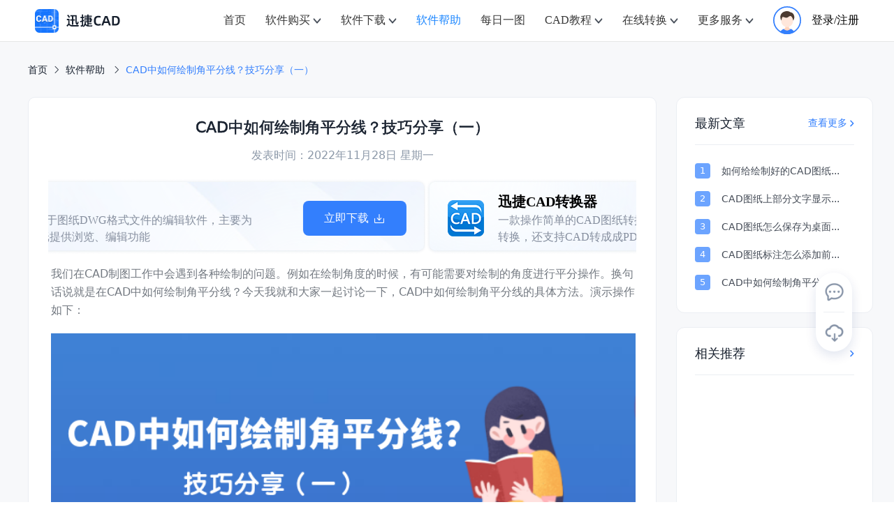

--- FILE ---
content_type: text/html; charset=utf-8
request_url: https://www.xunjiecad.com/22526.html
body_size: 11816
content:
<!doctype html>
<html data-n-head-ssr lang="en-US" data-n-head="%7B%22lang%22:%7B%22ssr%22:%22en-US%22%7D%7D">
  <head >
    <title>CAD中如何绘制角平分线？技巧分享（一）-迅捷CAD编辑器</title><meta data-n-head="ssr" charset="utf-8"><meta data-n-head="ssr" name="format-detection" content="telephone=no"><meta data-n-head="ssr" name="viewport" content="width=device-width,initial-scale=1,minimum-scale=1,user-scalable=yes,maximum-scale=1,viewport-fit=cover"><meta data-n-head="ssr" data-hid="i18n-og" property="og:locale" content="en_US"><meta data-n-head="ssr" data-hid="http-equiv" name="http-equiv=&quot;Content-Security-Policy&quot;" content="block-all-mixed-content"><meta data-n-head="ssr" data-hid="keywords" name="keywords" content="迅捷CAD,CAD快速看图,CAD制图,CAD制图软件,CAD看图"><meta data-n-head="ssr" data-hid="description" name="description" content="我们在CAD制图工作中会遇到各 种绘制的问题。例如在绘制角度的时候，有可能需要对绘制的角度进行平分操作。换句话说就是在CAD中如何绘制角平分线？今天我就和大家一起讨论一下，CAD中如何绘制角平分线的具体方法。"><base href="/"><link data-n-head="ssr" rel="icon" type="image/x-icon" href="/favicon.ico"><link data-n-head="ssr" data-hid="i18n-can" rel="canonical" href="https://www.xunjiecad.com/22526.html"><script data-n-head="ssr" type="application/javascript" src="jquery.min.js"></script><script data-n-head="ssr" type="application/javascript" src="ga.js"></script><script data-n-head="ssr" type="application/javascript" src="jquery.SuperSlide.2.1.3.js"></script><script data-n-head="ssr" type="application/javascript" src="webuploader.min.js"></script><script data-n-head="ssr" type="application/javascript">window.require=window.require||function(){};</script><script data-n-head="ssr" type="application/javascript">var _hmt = _hmt || [];
					(function() {
						var hm = document.createElement("script");
						hm.src = "https://hm.baidu.com/hm.js?8067cd9d96dc341b003991f5d5ce8489";
						var s = document.getElementsByTagName("script")[0];
						s.parentNode.insertBefore(hm, s);
					})();</script><link rel="stylesheet" href="/_nuxt/css/c450936.css"><link rel="stylesheet" href="/_nuxt/css/5260600.css"><link rel="stylesheet" href="/_nuxt/css/bba3b84.css"><link rel="stylesheet" href="/_nuxt/css/86c1916.css">
  </head>
  <body >
    <div data-server-rendered="true" id="__nuxt"><!----><div id="__layout"><div><header class="el-header" style="height:60px;"><div><div class="wk-header-outter"><div class="wk-header"><a href="/" class="wk-header-left nuxt-link-active"><img src="/images/logo.svg" alt="迅捷CAD" class="logo-pic"></a> <div style="display: flex;align-items: center;"><i class="el-icon-menu"></i> <ul role="menubar" class="wk-menu-md el-menu--horizontal el-menu" style="background-color:;"><li role="menuitem" tabindex="-1" class="el-menu-item" style="color:;border-bottom-color:transparent;background-color:;"><div class="el-dropdown"><span class="el-dropdown-link" style="color:;"><a href="/" class="navtitle">
									首页
									<!----></a></span> <ul class="el-dropdown-menu el-popper hidedropdown" style="display:none;"></ul></div></li><li role="menuitem" tabindex="-1" class="el-menu-item is-active" style="color:;border-bottom-color:;background-color:;"><div class="el-dropdown"><span class="el-dropdown-link" style="color:;"><a href="/buy.html" class="navtitle">
									软件购买
									<span class="elDropdown"></span></a></span> <ul class="el-dropdown-menu el-popper" style="display:none;"><li tabindex="-1" class="el-dropdown-menu__item dropdownItem"><!----><a href="/buy/cadeditor.html"><span class="spanbox" style="color:;"><img src="/images/Mask group.png" width="32" height="32" alt="迅捷CAD编辑器" class="lazyload"> <div>迅捷CAD编辑器</div></span></a></li><li tabindex="-1" class="el-dropdown-menu__item dropdownItem"><!----><a href="/buy/cadconverter.html"><span class="spanbox" style="color:;"><img src="/images/Mask group(3).png" width="32" height="32" alt="迅捷CAD转换器" class="lazyload"> <div>迅捷CAD转换器</div></span></a></li><li tabindex="-1" class="el-dropdown-menu__item dropdownItem"><!----><a href="/buy/cadholdall.html"><span class="spanbox" style="color:;"><img src="/images/buy-index-icon3.svg" width="32" height="32" alt="迅捷CAD工具箱" class="lazyload"> <div>迅捷CAD工具箱</div></span></a></li><li tabindex="-1" class="el-dropdown-menu__item dropdownItem"><!----><a href="/buy/cadresources.html"><span class="spanbox" style="color:;"><img src="/images/buy-index-icon4.svg" width="32" height="32" alt="迅捷CAD教程" class="lazyload"> <div>迅捷CAD教程</div></span></a></li><li tabindex="-1" class="el-dropdown-menu__item dropdownItem"><!----><a href="/buy/cadtuku.html"><span class="spanbox" style="color:;"><img src="/images/buy-index-icon5.svg" width="32" height="32" alt="迅捷CAD图库资源" class="lazyload"> <div>迅捷CAD图库资源</div></span></a></li></ul></div></li><li role="menuitem" tabindex="-1" class="el-menu-item" style="color:;border-bottom-color:transparent;background-color:;"><div class="el-dropdown"><span class="el-dropdown-link" style="color:;"><a href="/download.html" class="navtitle">
									软件下载
									<span class="elDropdown"></span></a></span> <ul class="el-dropdown-menu el-popper" style="display:none;"><li tabindex="-1" class="el-dropdown-menu__item dropdownItem"><!----><a href="/download.html"><span class="spanbox" style="color:;"><img src="/images/Mask group.png" width="32" height="32" alt="迅捷CAD编辑器" class="lazyload"> <div>迅捷CAD编辑器</div></span></a></li><li tabindex="-1" class="el-dropdown-menu__item dropdownItem"><!----><a href="/download-converter.html"><span class="spanbox" style="color:;"><img src="/images/Mask group(3).png" width="32" height="32" alt="迅捷CAD转换器" class="lazyload"> <div>迅捷CAD转换器</div></span></a></li><li tabindex="-1" class="el-dropdown-menu__item dropdownItem"><!----><a href="/download-lookchart.html"><span class="spanbox" style="color:;"><img src="/images/Mask group(1).png" width="32" height="32" alt="迅捷CAD看图软件" class="lazyload"> <div>迅捷CAD看图软件</div></span></a></li><li tabindex="-1" class="el-dropdown-menu__item dropdownItem"><!----><a href="/download-holdall.html"><span class="spanbox" style="color:;"><img src="/images/Mask group(4).png" width="32" height="32" alt="迅捷CAD工具箱" class="lazyload"> <div>迅捷CAD工具箱</div></span></a></li><li tabindex="-1" class="el-dropdown-menu__item dropdownItem"><!----><a href="/download-converter-app.html"><span class="spanbox" style="color:;"><img src="/images/Mask group(3).png" width="32" height="32" alt="迅捷CAD转换器(移动端)" class="lazyload"> <div style="line-height:20px;">
												迅捷CAD转换器<br>(移动端)</div></span></a></li></ul></div></li><li role="menuitem" tabindex="-1" class="el-menu-item" style="color:;border-bottom-color:transparent;background-color:;"><div class="el-dropdown"><span class="el-dropdown-link" style="color:;"><a href="/help.html" class="navtitle">
									软件帮助
									<!----></a></span> <ul class="el-dropdown-menu el-popper hidedropdown" style="display:none;"></ul></div></li><li role="menuitem" tabindex="-1" class="el-menu-item" style="color:;border-bottom-color:transparent;background-color:;"><div class="el-dropdown"><span class="el-dropdown-link" style="color:;"><a href="/dailypic.html" class="navtitle">
									每日一图
									<!----></a></span> <ul class="el-dropdown-menu el-popper hidedropdown" style="display:none;"></ul></div></li><li role="menuitem" tabindex="-1" class="el-menu-item" style="color:;border-bottom-color:transparent;background-color:;"><div class="el-dropdown"><span class="el-dropdown-link" style="color:;"><a href="/resources.html" class="navtitle">
									CAD教程
									<span class="elDropdown"></span></a></span> <ul class="el-dropdown-menu el-popper" style="display:none;"><li tabindex="-1" class="el-dropdown-menu__item dropdownItem"><!----><a href="/basics.html"><span class="spanbox" style="color:;"><img src="/images/0jiaochegn.png" width="32" height="32" alt="CAD零基础教程" class="lazyload"> <div>CAD零基础教程</div></span></a></li><li tabindex="-1" class="el-dropdown-menu__item dropdownItem"><!----><a href="/master.html"><span class="spanbox" style="color:;"><img src="/images/rumen.png" width="32" height="32" alt="CAD入门到精通" class="lazyload"> <div>CAD入门到精通</div></span></a></li></ul></div></li><li role="menuitem" tabindex="-1" class="el-menu-item" style="color:;border-bottom-color:transparent;background-color:;"><div class="el-dropdown"><span class="el-dropdown-link" style="color:;"><a href="/tools/" class="navtitle">
									在线转换
									<span class="elDropdown"></span></a></span> <ul class="el-dropdown-menu el-popper" style="display:none;"><li tabindex="-1" class="el-dropdown-menu__item dropdownItem"><!----><a href="/tools/cad2pdf/"><span class="spanbox" style="color:;"><img src="/images/zaixian_cad2pdf.png" width="32" height="32" alt="CAD转PDF" class="lazyload"> <div>CAD转PDF</div></span></a></li><li tabindex="-1" class="el-dropdown-menu__item dropdownItem"><!----><a href="/tools/cad2jpg/"><span class="spanbox" style="color:;"><img src="/images/zaixian_cad2jpg.png" width="32" height="32" alt="CAD转图片" class="lazyload"> <div>CAD转图片</div></span></a></li><li tabindex="-1" class="el-dropdown-menu__item dropdownItem"><!----><a href="/tools/pdf2cad/"><span class="spanbox" style="color:;"><img src="/images/zaixian_pdf2cad.png" width="32" height="32" alt="PDF转CAD" class="lazyload"> <div>PDF转CAD</div></span></a></li><li tabindex="-1" class="el-dropdown-menu__item dropdownItem"><!----><a href="/tools/cad2ver/"><span class="spanbox" style="color:;"><img src="/images/zaixian_cad2cad.png" width="32" height="32" alt="CAD版本转换" class="lazyload"> <div>CAD版本转换</div></span></a></li><li tabindex="-1" class="el-dropdown-menu__item dropdownItem"><!----><a href="/kantu/?qiche.dwg"><span class="spanbox" style="color:;"><img src="/images/zaixian_kantu.png" width="32" height="32" alt="在线看图" class="lazyload"> <div>在线看图</div></span></a></li></ul></div></li><li role="menuitem" tabindex="-1" class="el-menu-item" style="color:;border-bottom-color:transparent;background-color:;"><div class="el-dropdown"><span class="el-dropdown-link" style="color:;"><a href="/invoice.html" rel="nofollow" class="navtitle">
									更多服务
									<span class="elDropdown"></span></a></span> <ul class="el-dropdown-menu el-popper" style="display:none;"><li tabindex="-1" class="el-dropdown-menu__item dropdownItem"><!----><a href="/invoice.html" rel="nofollow"><span class="spanbox"><img src="/images/Group 1000006830.png" width="32" height="32" alt="发票申请" class="lazyload"> <div>发票申请</div></span></a></li><li tabindex="-1" class="el-dropdown-menu__item dropdownItem"><!----><a href="/%E6%84%8F%E8%A7%81%E5%8F%8D%E9%A6%88.html" rel="nofollow"><span class="spanbox"><img src="/images/Group 1000006831.png" width="32" height="32" alt="意见反馈" class="lazyload"> <div>意见反馈</div></span></a></li><li tabindex="-1" class="el-dropdown-menu__item dropdownItem"><!----><a href="/complaint.html" rel="nofollow"><span class="spanbox"><img src="/images/Group 1000006830(1).png" width="32" height="32" alt="在线投诉" class="lazyload"> <div>在线投诉</div></span></a></li></ul></div></li> <li role="menuitem" tabindex="-1" class="el-menu-item denglu" style="color:;border-bottom-color:transparent;background-color:;"><span rel="nofollow" style="display:flex;align-items:center;"><img src="/images/icon_toux1.svg" alt="头像" style="margin-right:15px;width:40px;height:40px;">
							登录/注册</span> <!----></li></ul></div> <div tabindex="-1" class="el-drawer__wrapper" style="display:none;"><div role="document" tabindex="-1" class="el-drawer__container"><div aria-modal="true" aria-labelledby="el-drawer__title" aria-label="" role="dialog" tabindex="-1" class="el-drawer rtl header-drawer" style="width:80%;"><header id="el-drawer__title" class="el-drawer__header"><span role="heading" title=""></span><button aria-label="close drawer" type="button" class="el-drawer__close-btn"><i class="el-dialog__close el-icon el-icon-close"></i></button></header><!----></div></div></div></div></div> <!----></div></header> <!----> <main class="el-main"><div data-v-4c1fe461><div style="background:#f7f8fa;border:1px solid transparent;" data-v-5b27631f data-v-4c1fe461 data-v-4c1fe461><div class="content" data-v-5b27631f><div class="articleBox" data-v-5b27631f><div class="top" data-v-5b27631f><div class="breadcrumBox" data-v-5b27631f><div aria-label="Breadcrumb" role="navigation" class="el-breadcrumb" data-v-5b27631f><span class="el-breadcrumb__item breadcrumbItem" data-v-5b27631f><span role="link" class="el-breadcrumb__inner is-link">首页</span><span role="presentation" class="el-breadcrumb__separator"></span></span> <span class="el-breadcrumb__item breadcrumbItem" data-v-5b27631f><span role="link" class="el-breadcrumb__inner is-link">软件帮助
						</span><span role="presentation" class="el-breadcrumb__separator"></span></span> <span class="el-breadcrumb__item breadcrumbItem" data-v-5b27631f><span role="link" class="el-breadcrumb__inner"><h1 class="nowTitle" data-v-5b27631f> CAD中如何绘制角平分线？技巧分享（一）</h1></span><span role="presentation" class="el-breadcrumb__separator"></span></span></div></div></div> <div class="bottom" data-v-5b27631f><div class="el-row" data-v-5b27631f><div class="el-col el-col-24 el-col-xs-24 el-col-sm-24 el-col-md-18 el-col-lg-18 el-col-xl-18" data-v-5b27631f><div class="bottom-left" data-v-5b27631f><h1 class="title" data-v-5b27631f><span data-v-5b27631f>CAD中如何绘制角平分线？技巧分享（一）</span></h1> <p class="times" data-v-5b27631f>
								发表时间：2022年11月28日 星期一
							</p> <div class="el-carousel el-carousel--horizontal" data-v-5b27631f><div class="el-carousel__container" style="height:160px;"><!----><!----><div interval="2000" class="el-carousel__item" style="transform:translateX(0px) scale(1);ms-transform:translateX(0px) scale(1);webkit-transform:translateX(0px) scale(1);display:none;" data-v-5b27631f><!----><div class="download-box" data-v-5b27631f><div class="child el-row" data-v-5b27631f><div class="el-col el-col-24 el-col-xs-24 el-col-sm-18 el-col-md-18 el-col-lg-18 el-col-xl-18" data-v-5b27631f><div class="left" data-v-5b27631f><img src="/images/buy-index-icon.png" alt="cad转换" style="width:52px;min-height:52px;" data-v-5b27631f> <div class="left-right" data-v-5b27631f><p class="down-title" data-v-5b27631f>迅捷CAD编辑器</p> <p class="down-desc" data-v-5b27631f>迅捷CAD编辑器是一款应用于图纸DWG格式文件的编辑软件，主要为DWG、DXF等文件格式图纸提供浏览、编辑功能</p></div></div></div> <div class="right el-col el-col-24 el-col-xs-24 el-col-sm-6 el-col-md-6 el-col-lg-6 el-col-xl-6" data-v-5b27631f><button data-v-5b27631f>
													立即下载 <img src="/images/Group 1000002245.png" alt="立即下载" data-v-5b27631f></button></div></div></div></div><div interval="2000" class="el-carousel__item" style="transform:translateX(0px) scale(1);ms-transform:translateX(0px) scale(1);webkit-transform:translateX(0px) scale(1);display:none;" data-v-5b27631f><!----><div class="download-box" data-v-5b27631f><div class="child el-row" data-v-5b27631f><div class="el-col el-col-24 el-col-xs-24 el-col-sm-18 el-col-md-18 el-col-lg-18 el-col-xl-18" data-v-5b27631f><div class="left" data-v-5b27631f><img src="/images/logo-6.png" alt="cad转换" style="width:52px;min-height:52px;" data-v-5b27631f> <div class="left-right" data-v-5b27631f><p class="down-title" data-v-5b27631f>迅捷CAD转换器</p> <p class="down-desc" data-v-5b27631f>一款操作简单的CAD图纸转换成PDF转换器，软件既兼容CAD个版本的相互转换，还支持CAD转成成PDF、JPG等多文件格式</p></div></div></div> <div class="right el-col el-col-24 el-col-xs-24 el-col-sm-6 el-col-md-6 el-col-lg-6 el-col-xl-6" data-v-5b27631f><button data-v-5b27631f>
													立即下载 <img src="/images/Group 1000002245.png" alt="立即下载" data-v-5b27631f></button></div></div></div></div><div interval="2000" class="el-carousel__item" style="transform:translateX(0px) scale(1);ms-transform:translateX(0px) scale(1);webkit-transform:translateX(0px) scale(1);display:none;" data-v-5b27631f><!----><div class="download-box" data-v-5b27631f><div class="child el-row" data-v-5b27631f><div class="el-col el-col-24 el-col-xs-24 el-col-sm-18 el-col-md-18 el-col-lg-18 el-col-xl-18" data-v-5b27631f><div class="left" data-v-5b27631f><img src="/images/logo-8.png" alt="cad转换" style="width:52px;min-height:52px;" data-v-5b27631f> <div class="left-right" data-v-5b27631f><p class="down-title" data-v-5b27631f>迅捷CAD看图</p> <p class="down-desc" data-v-5b27631f>迅捷CAD看图软件是一款体积小的看图软件，无需安装任何插件，可轻松查看您的所有CAD图纸</p></div></div></div> <div class="right el-col el-col-24 el-col-xs-24 el-col-sm-6 el-col-md-6 el-col-lg-6 el-col-xl-6" data-v-5b27631f><button data-v-5b27631f>
													立即下载 <img src="/images/Group 1000002245.png" alt="立即下载" data-v-5b27631f></button></div></div></div></div></div><!----></div> <div class="desc nogng" data-v-5b27631f><p>我们在CAD制图工作中会遇到各种绘制的问题。例如在绘制角度的时候，有可能需要对绘制的角度进行平分操作。换句话说就是在CAD中如何绘制角平分线？今天我就和大家一起讨论一下，CAD中如何绘制角平分线的具体方法。演示操作如下：</p>
<p><img class="aligncenter size-full wp-image-22534" src="//www.xunjiecad.com/wp-content/uploads/2019/07/CAD中如何绘制角平分线？技巧分享（一）.png" alt="CAD中如何绘制角平分线？技巧分享（一）" width="700" height="400" srcset="//www.xunjiecad.com/wp-content/uploads/2019/07/CAD中如何绘制角平分线？技巧分享（一）.png 700w, //www.xunjiecad.com/wp-content/uploads/2019/07/CAD中如何绘制角平分线？技巧分享（一）-300x171.png 300w" sizes="(max-width: 700px) 100vw, 700px" /></p>
<p><strong>使用工具：迅捷CAD编辑器专业版</strong><br />
<a class="download-btn" href="https://download.huduntech.com/software/cadeditor/xunjiecadpro.exe" target="_blank" rel="nofollow noopener">免费下载</a></p>
<p>1.我们先启动<span style="color: #3366ff;"><a style="color: #3366ff;" href="https://www.xunjiecad.com/download-major.html">CAD制图软件</a></span>，然后点击软件左侧工具栏中的【直线】命令图标，移动光标在绘制图框中绘制出一个角（这里以绘制一个锐角为例）用以演示。</p>
<p><img class="aligncenter size-full wp-image-22527" src="//www.xunjiecad.com/wp-content/uploads/2019/07/1-4.png" alt="在绘制图框中绘制出一个角" width="703" height="507" srcset="//www.xunjiecad.com/wp-content/uploads/2019/07/1-4.png 703w, //www.xunjiecad.com/wp-content/uploads/2019/07/1-4-300x216.png 300w" sizes="(max-width: 703px) 100vw, 703px" /></p>
<p>2.然后点击菜单栏中的【绘图】-【构造线】-【等分角度】选项，通过平分角度绘制有角度的构造线。</p>
<p><img class="aligncenter size-full wp-image-22528" src="//www.xunjiecad.com/wp-content/uploads/2019/07/2-5.png" alt="【绘图】-【构造线】-【等分角度】选项" width="705" height="508" srcset="//www.xunjiecad.com/wp-content/uploads/2019/07/2-5.png 705w, //www.xunjiecad.com/wp-content/uploads/2019/07/2-5-300x216.png 300w" sizes="(max-width: 705px) 100vw, 705px" /></p>
<p>3.然后在绘图框中移动光标先选中绘制锐角的 顶点，再按照提示分别选择两条边上的任意一点，此时一条角平分线就出现了，点击【Enter】键确定即可。</p>
<p><img class="aligncenter size-full wp-image-22529" src="//www.xunjiecad.com/wp-content/uploads/2019/07/3-3.png" alt="绘制出一条角平分线" width="706" height="508" srcset="//www.xunjiecad.com/wp-content/uploads/2019/07/3-3.png 706w, //www.xunjiecad.com/wp-content/uploads/2019/07/3-3-300x216.png 300w" sizes="(max-width: 706px) 100vw, 706px" /></p>
<p>4.利用【构造线-等分角度】命令绘制角平分线，平分绘制的锐角命令演示如下：</p>
<p>命令： _CLINE<br />
无 限长线: 等分(B)/水平(H)/竖直(V)/Both(BO)/角度(A)/偏移(O)/匹配(M)/擦除(E)/清 除(C)/&lt;线上点&gt;: _BISECT<br />
实体(E)/两个实体(T)/&lt;顶 点(V)&gt;:<br />
平分角起点:<br />
平分角终点:<br />
平分角终点:</p>
<p><img class="aligncenter size-full wp-image-22530" src="//www.xunjiecad.com/wp-content/uploads/2019/07/4-4.png" alt="【构造线-等分角度】命令绘制角平分线命令演示" width="704" height="506" srcset="//www.xunjiecad.com/wp-content/uploads/2019/07/4-4.png 704w, //www.xunjiecad.com/wp-content/uploads/2019/07/4-4-300x216.png 300w" sizes="(max-width: 704px) 100vw, 704px" /></p>
<p>以上就是小编今天 使用迅捷CAD编辑器专业版演示操作，CAD中如何绘制角平分线的技巧分享。希望对于学习CAD制图的小伙伴们有帮助。想要了解更多<span style="color: #3366ff;"><a style="color: #3366ff;" href="https://www.xunjiecad.com/resources.html">CAD教程</a></span>分享，请关注迅捷CAD官网【软件帮助】获取。</p>
</div></div></div> <div class="el-col el-col-24 el-col-xs-24 el-col-sm-24 el-col-md-6 el-col-lg-6 el-col-xl-6" data-v-5b27631f><div class="bottom-right" data-v-5b27631f><ul class="yitu-right-ul" data-v-5b27631f><li class="yitu-right-li" data-v-5b27631f><div class="newArticle" data-v-5b27631f><h2 class="top-title" data-v-5b27631f><span class="looName" data-v-5b27631f> 最新文章 </span> <a href="/help.html" class="lookmore" data-v-5b27631f><span data-v-5b27631f>查看更多</span> <img src="/images/lookmore.png" data-v-5b27631f></a></h2> <div class="bo-box" data-v-5b27631f><ul data-v-5b27631f><li data-v-5b27631f><a href="/24399.html" class="motext" data-v-5b27631f><span class="indexi" data-v-5b27631f>1</span> <span title="如何给绘制好的CAD图纸设置密码？" class="netitle" data-v-5b27631f>如何给绘制好的CAD图纸...</span></a></li><li data-v-5b27631f><a href="/24300.html" class="motext" data-v-5b27631f><span class="indexi" data-v-5b27631f>2</span> <span title="CAD图纸上部分文字显示问号怎么办？" class="netitle" data-v-5b27631f>CAD图纸上部分文字显示...</span></a></li><li data-v-5b27631f><a href="/22750.html" class="motext" data-v-5b27631f><span class="indexi" data-v-5b27631f>3</span> <span title="CAD图纸怎么保存为桌面" class="netitle" data-v-5b27631f>CAD图纸怎么保存为桌面...</span></a></li><li data-v-5b27631f><a href="/22621.html" class="motext" data-v-5b27631f><span class="indexi" data-v-5b27631f>4</span> <span title="CAD图纸标注怎么添加前后缀？" class="netitle" data-v-5b27631f>CAD图纸标注怎么添加前...</span></a></li><li data-v-5b27631f><a href="/22526.html" aria-current="page" class="motext nuxt-link-exact-active nuxt-link-active" data-v-5b27631f><span class="indexi" data-v-5b27631f>5</span> <span title="CAD中如何绘制角平分线？技巧分享（一）" class="netitle" data-v-5b27631f>CAD中如何绘制角平分线...</span></a></li></ul></div></div></li> <li class="yitu-right-li" data-v-5b27631f><div class="related" data-v-5b27631f><h2 class="top-title" data-v-5b27631f><span class="looName" data-v-5b27631f> 相关推荐 </span> <a href="/help.html" class="lookmore" data-v-5b27631f><img src="/images/lookmore.png" data-v-5b27631f></a></h2> <div class="bo-box" data-v-5b27631f><ul data-v-5b27631f></ul></div></div></li> <li class="yitu-right-li" data-v-5b27631f><div class="hotTags" data-v-5b27631f><h2 class="top-title" data-v-5b27631f><span class="looName" data-v-5b27631f> 相关标签 </span></h2> <div class="bo-box-3" data-v-5b27631f></div></div></li></ul></div></div></div></div></div></div></div></div></main> <!----> <footer class="el-footer" style="height:initial;"><div class="wk-footer" style="padding-top:36px !important;"><div class="footer-box"><div class="el-row" style="margin-left:-50px;margin-right:-50px;margin-left:0px;margin-right:0px;"><div class="el-col el-col-24 el-col-xs-24 el-col-sm-24 el-col-md-6 el-col-lg-6 el-col-xl-5" style="padding-left:50px;padding-right:50px;padding-left:0px;"><div class="grid-content bg-purple mini"><h5>关于我们</h5> <p class="about-text"><i class="about-text-icon"></i>
						迅捷CAD隶属于迅捷办公系列，为用户提供CAD看图、CAD编辑、CAD转换等产品，经过多年的技术和经验积累，力求给广大用户带来更加简洁的办公体验。
					</p></div></div> <div class="el-col el-col-24 el-col-xs-24 el-col-sm-24 el-col-md-14 el-col-lg-13 el-col-xl-13" style="padding-left:50px;padding-right:50px;"><div class="grid-content bg-purple-light"><div class="el-row" style="margin-left:-6px;margin-right:-6px;"><div class="el-col el-col-24 el-col-xs-24 el-col-sm-7 el-col-md-5 el-col-lg-6 el-col-xl-6" style="padding-left:6px;padding-right:6px;"><div class="grid-content grid-zhandian"><h5>CAD工具</h5> <ul><li><a href="/download.html">
											迅捷CAD编辑器
										</a></li><li><a href="/download-converter.html">
											迅捷CAD转换器
										</a></li><li><a href="/download-lookchart.html">
											迅捷CAD看图
										</a></li><li><a href="/download-holdall.html">
											迅捷CAD工具箱
										</a></li></ul></div></div> <div class="el-col el-col-24 el-col-xs-24 el-col-sm-4 el-col-md-5 el-col-lg-5 el-col-xl-5" style="padding-left:6px;padding-right:6px;"><div class="grid-content grid-zhandian"><h5>在线转换</h5> <ul><li><a href="/tools/cad2pdf/">
											CAD转PDF
										</a></li><li><a href="/tools/cad2jpg/">
											CAD转图片
										</a></li><li><a href="/tools/pdf2cad/">
											PDF转CAD
										</a></li><li><a href="/tools/cad2ver/">
											CAD版本转换
										</a></li> <li><a href="https://kantu.xunjiecad.com/" target="_blank" rel="noreferrer"> 在线看图
										</a></li></ul></div></div> <div class="el-col el-col-24 el-col-xs-24 el-col-sm-17 el-col-md-14 el-col-lg-13 el-col-xl-12" style="padding-left:6px;padding-right:6px;"><div class="grid-content grid-guide"><h5>使用方法</h5> <p class="about-text"><i></i></p> <ul></ul></div></div></div></div></div> <div class="el-col el-col-24 el-col-xs-24 el-col-sm-24 el-col-md-4 el-col-lg-5 el-col-xl-6" style="padding-left:50px;padding-right:50px;padding-right:0px;"><div class="grid-content grid-lianxi"><h5>联系我们</h5> <ul class="lianxifang"><li><img src="/images/footer-lianxi.png" alt="图标"> <span>400-888-5570</span></li> <li><img src="/images/footer-lianxi2.png" alt="图标"> <span>support@huduntech.com</span></li> <li><img src="/images/footer-lianxi3.png" alt="图标"> <span>400-888-5870</span></li></ul> <ul class="ul"><li><img src="/images/footer-contact-img1.png" alt="图标" style="width:74px;height:74px;"> <p style="text-align:left;">微信订阅号</p></li></ul></div></div></div> <div class="blogroll" style="font-size: 14px; color: #999999; margin-bottom: 16px">友情链接：
			<span><a href="https://baiban.liuchengtu.com/" target="_blank" rel="noreferrer">迅捷白板</a></span><span><a href="https://www.liuchengtu.com/" target="_blank" rel="noreferrer">迅捷画图</a></span><span><a href="https://www.imathtool.com/" target="_blank" rel="noreferrer">MathTool</a></span><span><a href="https://markdown.liuchengtu.com/" target="_blank" rel="noreferrer">Markdown</a></span><span><a href="https://www.zhangshangshibie.com/" target="_blank" rel="noreferrer">掌上识别王</a></span><span><a href="https://www.gaituya.com/" target="_blank" rel="noreferrer">改图鸭</a></span><span><a href="https://app.xunjiepdf.com/" target="_blank" rel="noreferrer">pdf转word</a></span><span><a href="https://www.yijiankoutu.com/" target="_blank" rel="noreferrer">一键抠图</a></span><span><a href="https://www.yijianlogo.com/" target="_blank" rel="noreferrer">Logo设计</a></span><span><a href="https://www.xpwin7.com/" target="_blank" rel="noreferrer">纯净之家</a></span><span><a href="https://www.downkr.com/" target="_blank" rel="noreferrer">当客软件园</a></span><span><a href="http://www.dnxitong.com/" target="_blank" rel="noreferrer">win7纯净版</a></span></div> <div class="wk-footer-btm"><div class="footer-copyright"><div class="footer-copyright-text">
					Copyright ©2013-2022.All Rights Reserved. 互盾科技 版权所有
				</div> <a target="_blank" href="https://beian.miit.gov.cn/" rel="noreferrer">沪ICP备14017499号-38</a> <a href="https://www.beian.gov.cn/portal/registerSystemInfo?recordcode=31011302004588" target="_blank" rel="noreferrer"><img src="/images/beian.png" alt="备案" class="beianI"> 沪公网安备
					31011302004172号</a> <a href="/shengming.html"><span>声明</span></a></div></div></div></div></footer> <!----> <div class="right-wrap" data-v-c8f8fb6c><ul class="right-wrap-box" data-v-c8f8fb6c><li class="kefu" data-v-c8f8fb6c><div class="right-item" data-v-c8f8fb6c><div title="在线客服" class="item" data-v-c8f8fb6c><img src="/images/side-lianxi.png" alt="在线客服" class="side-img" data-v-c8f8fb6c> <img src="/images/side-lianxi-hover.png" alt="在线客服" class="side-img-hover" data-v-c8f8fb6c></div> <div class="item-type-box" data-v-c8f8fb6c><div class="item-type" data-v-c8f8fb6c><a href="http://wpa.b.qq.com/cgi/wpa.php?ln=1&key=XzkzODE5NTgxOV80Nzg1MDNfNDAwODg4NTU3MF8yXw" target="_blank" rel="noreferrer" class="item-type-item" data-v-c8f8fb6c><div class="type-left" data-v-c8f8fb6c><img src="/images/side-qq.png" alt="QQ在线客服" class="typeImg" data-v-c8f8fb6c> <img src="/images/side-qq-hover.png" alt="QQ在线客服" class="typeImg-hover" data-v-c8f8fb6c> <span data-v-c8f8fb6c>QQ在线客服</span></div> <img src="/images/side-jiantou.png" alt="jiantou" class="typeImg jiantou" data-v-c8f8fb6c> <img src="/images/side-jiantou-hover.png" alt="jiantou" class="typeImg-hover jiantou" data-v-c8f8fb6c></a> <div class="solid-zhong" data-v-c8f8fb6c></div> <div class="item-type-item service-wrap-span3" style="margin-top: 16px" data-v-c8f8fb6c><div class="type-left" data-v-c8f8fb6c><img src="/images/side-rengong.png" alt="人工在线客服" class="typeImg" data-v-c8f8fb6c> <img src="/images/side-rengong-hover.png" alt="人工在线客服" class="typeImg-hover" data-v-c8f8fb6c> <span data-v-c8f8fb6c>人工在线客服</span></div> <img src="/images/side-jiantou.png" alt="jiantou" class="typeImg jiantou" data-v-c8f8fb6c> <img src="/images/side-jiantou-hover.png" alt="jiantou" class="typeImg-hover jiantou" data-v-c8f8fb6c></div> <div class="sanjiao" data-v-c8f8fb6c></div></div></div> <p data-v-c8f8fb6c></p></div></li> <li data-v-c8f8fb6c><div class="right-item" data-v-c8f8fb6c><a href="/download.html" title="软件下载" class="item" data-v-c8f8fb6c><img src="/images/side-xiazai.png" alt="软件下载" class="side-img" data-v-c8f8fb6c> <img src="/images/side-xiazai-hover.png" alt="软件下载" class="side-img-hover" data-v-c8f8fb6c></a> <p class="to-top active" data-v-c8f8fb6c></p></div></li> <li class="to-top active" data-v-c8f8fb6c><div class="right-item" data-v-c8f8fb6c><div title="返回顶部" class="item" data-v-c8f8fb6c><img src="/images/side-top.png" alt="返回顶部" class="side-img" data-v-c8f8fb6c> <img src="/images/side-top-hover.png" alt="返回顶部" class="side-img-hover" data-v-c8f8fb6c></div></div></li></ul></div> <div class="i-modal" style="display:none;"><div class="i-modal-mask"></div> <div class="i-modal-wrapper" style="padding:1em;"><i class="iconfont icon-loading loading" style="font-size:2em;"></i></div></div> <div class="ui-dialog" style="display:none;"></div> <div class="ui-toast"><span></span></div></div></div></div><script>window.__NUXT__=(function(a,b,c,d,e,f,g,h,i,j,k,l,m,n,o,p,q,r,s,t){return {layout:"default",data:[{articleList1:[{id:32297,date:j,modified:j,slug:"cad%e6%80%8e%e4%b9%88%e5%af%bc%e5%87%bapdf%e6%a0%bc%e5%bc%8f%ef%bc%9f%e9%80%82%e5%90%88%e6%96%b0%e6%89%8b%e7%9a%84%e5%9b%be%e6%96%87%e6%95%99%e7%a8%8b%e5%88%86%e4%ba%ab",title:{rendered:"CAD怎么导出PDF格式？适合新手的图文教程分享"},excerpt:{rendered:"CAD图纸在设计领域应用广泛，但在协作汇报时，直接发送源文件常因版本不兼容或字体缺失导致显示异常。相比之下，转为PDF交付是更稳妥的选择，不仅能降低乱码风险、保留图纸细节，还方便跨设备查看。接下来为大家介绍3个实用的CAD转PDF方法，助力规范交付流程！ 立即下载 方法一：使用迅捷CAD转换器 迅捷 [&hellip;]",protected:a},author:b,categories:[g]},{id:32282,date:"2026-01-07T18:12:05",modified:"2026-01-15T17:54:44",slug:"cad%e6%80%8e%e4%b9%88%e9%99%8d%e7%89%88%e6%9c%ac%e4%bf%9d%e5%ad%98%ef%bc%9f%e6%89%8b%e6%8a%8a%e6%89%8b%e6%95%99%e4%bd%a0%e6%93%8d%e4%bd%9c",title:{rendered:"CAD怎么降版本保存？手把手教你操作"},excerpt:{rendered:"接到客户电话说图纸打不开，别慌，先问问对方用的什么版本的CAD。可能你已经在用2024版了，别人还停留在2016版。与其每次都临时处理，不如一开始就养成降版本保存的习惯。那你知道怎么实现CAD版本转换吗？其实操作并不复杂，送上3种方法，帮助解决版本兼容难题。快一起往下看~ 立即下载 方法一、使用迅捷 [&hellip;]",protected:a},author:b,categories:[g]},{id:32271,date:k,modified:k,slug:"cad%e9%ab%98%e7%89%88%e6%9c%ac%e8%bd%ac%e4%bd%8e%e7%89%88%e6%9c%ac%e6%80%8e%e4%b9%88%e8%bd%ac%ef%bc%9f3%e7%a7%8d%e5%b8%b8%e7%94%a8%e6%96%b9%e6%b3%95%e5%88%86%e4%ba%ab%ef%bc%81",title:{rendered:"CAD高版本转低版本怎么转？3种常用方法分享！"},excerpt:{rendered:"在CAD制图时，版本差异导致的文件兼容难题常令人困扰。高版本的CAD文件在低版本环境中往往无法正常打开，这不仅会拖慢项目进度，还可能给团队协作带来不便。别担心，下面我为大家分享3种将CAD高版本转换成低版本的实用方法，操作简单易上手，助力工作顺畅推进！ 立即下载 方法一、使用迅捷CAD转换器 迅捷C [&hellip;]",protected:a},author:b,categories:[g]}],articleList2:[{id:30659,date:l,modified:l,slug:"cad%e9%bb%91%e5%ba%95%e6%80%8e%e4%b9%88%e6%8d%a2%e6%88%90%e7%99%bd%e5%ba%95%ef%bc%9f%e8%bf%99%e6%ac%be%e5%b7%a5%e5%85%b7%e9%9a%8f%e6%84%8f%e5%88%87%e6%8d%a2cad%e5%9b%be%e7%ba%b8%e5%ba%95%e8%89%b2",title:{rendered:"cad黑底怎么换成白底？这款工具随意切换cad图纸底色"},excerpt:{rendered:"在CAD绘图过程中，图纸的底色对于绘图者的视觉体验和工作效率有着重要影响。很多CAD软件默认底色为黑色，但在某些场合或工作环境下，白色底色可能更为合适。那么，如何将CAD黑底换成白底呢？今天，我将为大家介绍一款强大的工具——迅捷CAD转换器，帮助大家轻松实现CAD图纸底色的随意切换。 立即下载 默认 [&hellip;]",protected:a},author:b,categories:[h]},{id:29500,date:"2023-05-11T09:17:23",modified:"2023-05-15T15:32:31",slug:"cad%e6%80%8e%e4%b9%88%e8%bd%ac%e6%8d%a2%e4%b8%ba%e5%9b%be%e7%89%87%e6%a0%bc%e5%bc%8f%ef%bc%9f%e8%bf%99%e4%b8%aa%e5%8a%9e%e6%b3%95%e6%95%99%e4%bc%9a%e4%bd%a0",title:{rendered:"CAD怎么转换为图片格式？这个办法教会你"},excerpt:{rendered:"在现代工程设计中，CAD已经成为一种非常重要的工具。在设计完成后，我们有时需要将CAD图形转换为图片格式，这样以便于共享和展示。可最近我了解到有不少小伙伴不知道如何怎么将CAD转换为常见的图片格式操作？为了帮助大家解决此困扰，本文接下来我就给大家分享这个CAD转图片的方法，一起来了解下吧！ CAD转 [&hellip;]",protected:a},author:d,categories:[h]},{id:29443,date:"2023-05-08T09:00:47",modified:"2023-05-11T15:39:17",slug:"pdf%e8%bd%accad%e5%8f%91%e7%8e%b0%e5%b0%ba%e5%af%b8%e4%b8%8d%e4%b8%80%e8%87%b4%e6%80%8e%e4%b9%88%e5%8a%9e",title:{rendered:"PDF转CAD发现尺寸不一致怎么办"},excerpt:{rendered:"大家有遇到过 PDF 转CAD发现尺寸不对的情况吗？在进行PDF转CAD的过程中，有时会发现转换后的CAD图纸尺寸与原始图纸尺寸不一致的问题，这可能是由于PDF文件本身的质量问题，或者是 CAD 软件无法正确读取 PDF 文件中的尺寸信息导致的。那么，有什么办法可以解决这个问题呢？接下来就随我一起往 [&hellip;]",protected:a},author:d,categories:[h]}],articleList3:[{id:29883,date:m,modified:m,slug:"%e8%bf%85%e6%8d%b7cad%e7%9c%8b%e5%9b%be%e8%bd%af%e4%bb%b6%e5%a6%82%e4%bd%95%e6%94%be%e5%a4%a7%e5%9b%be%e7%ba%b8%e6%96%87%e5%ad%97",title:{rendered:"迅捷CAD看图软件如何放大图纸文字"},excerpt:{rendered:"在CAD图纸中，文字通常都是非常重要的元素。然而，有时候我们可能需要放大图中的文字以便于查看或编辑。迅捷CAD看图是一款广泛使用的CAD图纸查看软件，它可以快速打开和查看多种CAD格式的图纸文件。本文接下来就主要介绍如何在迅捷CAD看图软件上放大图纸文字操作，一起来了解下吧！ 使用软件：迅捷CAD看 [&hellip;]",protected:a},author:d,categories:[i]},{id:29555,date:"2023-05-16T09:00:24",modified:"2023-05-16T15:51:05",slug:"cad%e5%9b%be%e7%ba%b8%e6%80%8e%e4%b9%88%e7%9c%8b%ef%bc%9f%e8%af%a6%e7%bb%86%e4%bb%8b%e7%bb%8dcad%e5%88%b6%e5%9b%be%e5%88%9d%e5%ad%a6%e5%85%a5%e9%97%a8%e8%a6%81%e7%82%b9",title:{rendered:"CAD图纸怎么看？详细介绍CAD制图初学入门要点"},excerpt:{rendered:"CAD对我们来说并不陌生，无论是建筑施工还是房屋设计等方面，都会涉及到通过CAD来绘制图纸的操作。CAD 图纸是计算机辅助设计的重要成果，用于表示设计师在设计过程中所看到的形状和结构。对于CAD制图初学者来说，看懂CAD图纸是非常重要的一步。本文接下来就来介绍怎么看CAD图纸，以及其制图初学入门必备 [&hellip;]",protected:a},author:d,categories:[i]},{id:29542,date:"2023-05-15T11:29:08",modified:"2023-05-15T15:40:08",slug:"cad%e5%bf%ab%e9%80%9f%e7%9c%8b%e5%9b%be%e8%bd%af%e4%bb%b6%e5%93%aa%e4%b8%aa%e5%a5%bd%ef%bc%9f%e8%af%95%e8%af%95%e8%bf%99%e4%b8%aa%e8%bf%85%e6%8d%b7cad%e7%bc%96%e8%be%91%e5%99%a8",title:{rendered:"CAD快速看图软件哪个好？试试这个迅捷CAD编辑器"},excerpt:{rendered:"大家知道选择CAD快速看图软件哪个好吗？对于CAD设计师或者需要浏览CAD图纸的用户来说，选择一款好的CAD快速看图软件是非常重要的。在市面上，有许多CAD快速看图软件，如何选择一款适合自己的软件呢？在本文中，我们将介绍一款功能强大、操作简单的CAD快速看图软件——迅捷CAD编辑器。相信通过本文的介 [&hellip;]",protected:a},author:d,categories:[i]}],detailId:n},{post:{id:o,date:p,modified:q,title:{rendered:r},content:{rendered:"\u003Cp\u003E我们在CAD制图工作中会遇到各种绘制的问题。例如在绘制角度的时候，有可能需要对绘制的角度进行平分操作。换句话说就是在CAD中如何绘制角平分线？今天我就和大家一起讨论一下，CAD中如何绘制角平分线的具体方法。演示操作如下：\u003C\u002Fp\u003E\n\u003Cp\u003E\u003Cimg class=\"aligncenter size-full wp-image-22534\" src=\"\u002F\u002Fwww.xunjiecad.com\u002Fwp-content\u002Fuploads\u002F2019\u002F07\u002FCAD中如何绘制角平分线？技巧分享（一）.png\" alt=\"CAD中如何绘制角平分线？技巧分享（一）\" width=\"700\" height=\"400\" srcset=\"\u002F\u002Fwww.xunjiecad.com\u002Fwp-content\u002Fuploads\u002F2019\u002F07\u002FCAD中如何绘制角平分线？技巧分享（一）.png 700w, \u002F\u002Fwww.xunjiecad.com\u002Fwp-content\u002Fuploads\u002F2019\u002F07\u002FCAD中如何绘制角平分线？技巧分享（一）-300x171.png 300w\" sizes=\"(max-width: 700px) 100vw, 700px\" \u002F\u003E\u003C\u002Fp\u003E\n\u003Cp\u003E\u003Cstrong\u003E使用工具：迅捷CAD编辑器专业版\u003C\u002Fstrong\u003E\u003Cbr \u002F\u003E\n\u003Ca class=\"download-btn\" href=\"https:\u002F\u002Fdownload.huduntech.com\u002Fsoftware\u002Fcadeditor\u002Fxunjiecadpro.exe\" target=\"_blank\" rel=\"nofollow noopener\"\u003E免费下载\u003C\u002Fa\u003E\u003C\u002Fp\u003E\n\u003Cp\u003E1.我们先启动\u003Cspan style=\"color: #3366ff;\"\u003E\u003Ca style=\"color: #3366ff;\" href=\"https:\u002F\u002Fwww.xunjiecad.com\u002Fdownload-major.html\"\u003ECAD制图软件\u003C\u002Fa\u003E\u003C\u002Fspan\u003E，然后点击软件左侧工具栏中的【直线】命令图标，移动光标在绘制图框中绘制出一个角（这里以绘制一个锐角为例）用以演示。\u003C\u002Fp\u003E\n\u003Cp\u003E\u003Cimg class=\"aligncenter size-full wp-image-22527\" src=\"\u002F\u002Fwww.xunjiecad.com\u002Fwp-content\u002Fuploads\u002F2019\u002F07\u002F1-4.png\" alt=\"在绘制图框中绘制出一个角\" width=\"703\" height=\"507\" srcset=\"\u002F\u002Fwww.xunjiecad.com\u002Fwp-content\u002Fuploads\u002F2019\u002F07\u002F1-4.png 703w, \u002F\u002Fwww.xunjiecad.com\u002Fwp-content\u002Fuploads\u002F2019\u002F07\u002F1-4-300x216.png 300w\" sizes=\"(max-width: 703px) 100vw, 703px\" \u002F\u003E\u003C\u002Fp\u003E\n\u003Cp\u003E2.然后点击菜单栏中的【绘图】-【构造线】-【等分角度】选项，通过平分角度绘制有角度的构造线。\u003C\u002Fp\u003E\n\u003Cp\u003E\u003Cimg class=\"aligncenter size-full wp-image-22528\" src=\"\u002F\u002Fwww.xunjiecad.com\u002Fwp-content\u002Fuploads\u002F2019\u002F07\u002F2-5.png\" alt=\"【绘图】-【构造线】-【等分角度】选项\" width=\"705\" height=\"508\" srcset=\"\u002F\u002Fwww.xunjiecad.com\u002Fwp-content\u002Fuploads\u002F2019\u002F07\u002F2-5.png 705w, \u002F\u002Fwww.xunjiecad.com\u002Fwp-content\u002Fuploads\u002F2019\u002F07\u002F2-5-300x216.png 300w\" sizes=\"(max-width: 705px) 100vw, 705px\" \u002F\u003E\u003C\u002Fp\u003E\n\u003Cp\u003E3.然后在绘图框中移动光标先选中绘制锐角的 顶点，再按照提示分别选择两条边上的任意一点，此时一条角平分线就出现了，点击【Enter】键确定即可。\u003C\u002Fp\u003E\n\u003Cp\u003E\u003Cimg class=\"aligncenter size-full wp-image-22529\" src=\"\u002F\u002Fwww.xunjiecad.com\u002Fwp-content\u002Fuploads\u002F2019\u002F07\u002F3-3.png\" alt=\"绘制出一条角平分线\" width=\"706\" height=\"508\" srcset=\"\u002F\u002Fwww.xunjiecad.com\u002Fwp-content\u002Fuploads\u002F2019\u002F07\u002F3-3.png 706w, \u002F\u002Fwww.xunjiecad.com\u002Fwp-content\u002Fuploads\u002F2019\u002F07\u002F3-3-300x216.png 300w\" sizes=\"(max-width: 706px) 100vw, 706px\" \u002F\u003E\u003C\u002Fp\u003E\n\u003Cp\u003E4.利用【构造线-等分角度】命令绘制角平分线，平分绘制的锐角命令演示如下：\u003C\u002Fp\u003E\n\u003Cp\u003E命令： _CLINE\u003Cbr \u002F\u003E\n无 限长线: 等分(B)\u002F水平(H)\u002F竖直(V)\u002FBoth(BO)\u002F角度(A)\u002F偏移(O)\u002F匹配(M)\u002F擦除(E)\u002F清 除(C)\u002F&lt;线上点&gt;: _BISECT\u003Cbr \u002F\u003E\n实体(E)\u002F两个实体(T)\u002F&lt;顶 点(V)&gt;:\u003Cbr \u002F\u003E\n平分角起点:\u003Cbr \u002F\u003E\n平分角终点:\u003Cbr \u002F\u003E\n平分角终点:\u003C\u002Fp\u003E\n\u003Cp\u003E\u003Cimg class=\"aligncenter size-full wp-image-22530\" src=\"\u002F\u002Fwww.xunjiecad.com\u002Fwp-content\u002Fuploads\u002F2019\u002F07\u002F4-4.png\" alt=\"【构造线-等分角度】命令绘制角平分线命令演示\" width=\"704\" height=\"506\" srcset=\"\u002F\u002Fwww.xunjiecad.com\u002Fwp-content\u002Fuploads\u002F2019\u002F07\u002F4-4.png 704w, \u002F\u002Fwww.xunjiecad.com\u002Fwp-content\u002Fuploads\u002F2019\u002F07\u002F4-4-300x216.png 300w\" sizes=\"(max-width: 704px) 100vw, 704px\" \u002F\u003E\u003C\u002Fp\u003E\n\u003Cp\u003E以上就是小编今天 使用迅捷CAD编辑器专业版演示操作，CAD中如何绘制角平分线的技巧分享。希望对于学习CAD制图的小伙伴们有帮助。想要了解更多\u003Cspan style=\"color: #3366ff;\"\u003E\u003Ca style=\"color: #3366ff;\" href=\"https:\u002F\u002Fwww.xunjiecad.com\u002Fresources.html\"\u003ECAD教程\u003C\u002Fa\u003E\u003C\u002Fspan\u003E分享，请关注迅捷CAD官网【软件帮助】获取。\u003C\u002Fp\u003E\n",protected:a},excerpt:{rendered:s,protected:a},author:b,meta:[],categories:[e],tags:[],_links:{self:[{href:"https:\u002F\u002Fwww.xunjiecad.com\u002Fwp-json\u002Fwp\u002Fv2\u002Fposts\u002F22526"}],collection:[{href:"https:\u002F\u002Fwww.xunjiecad.com\u002Fwp-json\u002Fwp\u002Fv2\u002Fposts"}],about:[{href:"https:\u002F\u002Fwww.xunjiecad.com\u002Fwp-json\u002Fwp\u002Fv2\u002Ftypes\u002Fpost"}],author:[{embeddable:c,href:"https:\u002F\u002Fwww.xunjiecad.com\u002Fwp-json\u002Fwp\u002Fv2\u002Fusers\u002F4"}],replies:[{embeddable:c,href:"https:\u002F\u002Fwww.xunjiecad.com\u002Fwp-json\u002Fwp\u002Fv2\u002Fcomments?post=22526"}],"version-history":[{count:8,href:"https:\u002F\u002Fwww.xunjiecad.com\u002Fwp-json\u002Fwp\u002Fv2\u002Fposts\u002F22526\u002Frevisions"}],"predecessor-version":[{id:28719,href:"https:\u002F\u002Fwww.xunjiecad.com\u002Fwp-json\u002Fwp\u002Fv2\u002Fposts\u002F22526\u002Frevisions\u002F28719"}],"wp:attachment":[{href:"https:\u002F\u002Fwww.xunjiecad.com\u002Fwp-json\u002Fwp\u002Fv2\u002Fmedia?parent=22526"}],"wp:term":[{taxonomy:"category",embeddable:c,href:"https:\u002F\u002Fwww.xunjiecad.com\u002Fwp-json\u002Fwp\u002Fv2\u002Fcategories?post=22526"},{taxonomy:"post_tag",embeddable:c,href:"https:\u002F\u002Fwww.xunjiecad.com\u002Fwp-json\u002Fwp\u002Fv2\u002Ftags?post=22526"}],curies:[{name:"wp",href:"https:\u002F\u002Fapi.w.org\u002F{rel}",templated:c}]}},newArticleList:{data:[{id:24399,date:"2019-09-11T14:56:04",modified:"2022-11-23T17:32:18",slug:"%e5%a6%82%e4%bd%95%e7%bb%99%e7%bb%98%e5%88%b6%e5%a5%bd%e7%9a%84cad%e5%9b%be%e7%ba%b8%e8%ae%be%e7%bd%ae%e5%af%86%e7%a0%81%ef%bc%9f",title:{rendered:"如何给绘制好的CAD图纸设置密码？"},excerpt:{rendered:"在CAD制图软件中，我们在绘制完成CAD图纸文件的时候，可能会由于怕CAD图纸被误修改删除，而选择给一些重要的CAD图纸设置密码进行加密设置。等到再次打开该CAD图纸的时候，则需要输入密码进行解密，否则无法打开查看。今天我就和大家一起讨论一下，如何给绘制好的CAD图纸设置密码的问题。演示操作如下：  [&hellip;]",protected:a},author:b,categories:[e]},{id:24300,date:"2019-09-05T11:52:03",modified:"2022-11-23T17:36:32",slug:"cad%e5%9b%be%e7%ba%b8%e4%b8%8a%e9%83%a8%e5%88%86%e6%96%87%e5%ad%97%e6%98%be%e7%a4%ba%e9%97%ae%e5%8f%b7%e6%80%8e%e4%b9%88%e5%8a%9e%ef%bc%9f",title:{rendered:"CAD图纸上部分文字显示问号怎么办？"},excerpt:{rendered:"从事CAD制图工作的小伙伴，我们在绘制查看CAD图纸的时候，可能都会遇到这样一个麻烦的问题。CAD图纸上部分文字显示问号？这一问题非 常影响图纸信息的完整性。这时候该怎么解决呢？小编今天就和大家讨论一下，CAD教程，CAD图纸上部分文字显示问号怎么办的解决方法。具体演示步骤如下： 使用工具：迅捷CA [&hellip;]",protected:a},author:b,categories:[e]},{id:22750,date:"2019-07-12T14:44:46",modified:"2022-11-28T17:51:08",slug:"cad%e5%9b%be%e7%ba%b8%e6%80%8e%e4%b9%88%e4%bf%9d%e5%ad%98%e4%b8%ba%e6%a1%8c%e9%9d%a2",title:{rendered:"CAD图纸怎么保存为桌面"},excerpt:{rendered:"建筑设计师们在设计CAD图纸的时候，一般都是使用的CAD制图软件来进行操作的，那绘制完成后如果检查后没有错误的话。我们为了能够好的进行查看，就需要将CAD图纸保存为桌面上，那么我们该如何去进行操作呢?相信很多的小伙伴们都想要知道具体该如何操作？下面就是具体操作步骤。 使用工具：迅捷CAD编辑器专业版 [&hellip;]",protected:a},author:b,categories:[e]},{id:22621,date:"2019-07-08T15:57:42",modified:"2022-11-28T18:02:30",slug:"cad%e5%9b%be%e7%ba%b8%e6%a0%87%e6%b3%a8%e6%80%8e%e4%b9%88%e6%b7%bb%e5%8a%a0%e5%89%8d%e5%90%8e%e7%bc%80%ef%bc%9f",title:{rendered:"CAD图纸标注怎么添加前后缀？"},excerpt:{rendered:"我们在日常CAD制图的时候，为了使CAD图纸显示详细，经常会对CAD图纸进行标注。若是需要给CAD图纸的标注添加上前后缀，该如何操作？今天小编就和大家分享一下，CAD图纸标注怎么添加前后缀？具体演示操作如下： 使用工具：迅捷CAD编辑器专业版 免费下载 1.我们先启动CAD制图软件，然后点击菜单栏中 [&hellip;]",protected:a},author:b,categories:[e,d]},{id:o,date:p,modified:q,slug:"cad%e4%b8%ad%e5%a6%82%e4%bd%95%e7%bb%98%e5%88%b6%e8%a7%92%e5%b9%b3%e5%88%86%e7%ba%bf%ef%bc%9f%e6%8a%80%e5%b7%a7%e5%88%86%e4%ba%ab%ef%bc%88%e4%b8%80%ef%bc%89",title:{rendered:r},excerpt:{rendered:s,protected:a},author:b,categories:[e]}],total:f},relatedList:a,tagsList:[],yoast_title:"CAD中如何绘制角平分线？技巧分享（一）-迅捷CAD编辑器",yoast_desc:"我们在CAD制图工作中会遇到各 种绘制的问题。例如在绘制角度的时候，有可能需要对绘制的角度进行平分操作。换句话说就是在CAD中如何绘制角平分线？今天我就和大家一起讨论一下，CAD中如何绘制角平分线的具体方法。",keywords:f,isList:c,articleList:f,cate:f,pageSize:5,detailId:n}],fetch:{},error:t,serverRendered:c,routePath:"\u002F22526.html",config:{_app:{basePath:"\u002F",assetsPath:"\u002F_nuxt\u002F",cdnURL:t}},__i18n:{langs:{}}}}(false,4,true,3,40,void 0,2,47,46,"2026-01-15T17:54:13","2025-12-26T17:59:46","2024-04-10T18:05:58","2023-06-02T11:39:47","22526.html",22526,"2019-07-04T12:03:16","2022-11-28T18:01:48","CAD中如何绘制角平分线？技巧分享（一）","我们在CAD制图工作中会遇到各种绘制的问题。例如在绘制角度的时候，有可能需要对绘制的角度进行平分操作。换句话说就是在CAD中如何绘制角平分线？今天我就和大家一起讨论一下，CAD中如何绘制角平分线的具体方法。演示操作如下： 使用工具：迅捷CAD编辑器专业版 免费下载 1.我们先启动CAD制图软件，然后 [&hellip;]",null));</script><script src="/_nuxt/be762b4.js" defer></script><script src="/_nuxt/a292ba9.js" defer></script><script src="/_nuxt/a8f5353.js" defer></script><script src="/_nuxt/3d4a142.js" defer></script><script src="/_nuxt/b3aa588.js" defer></script><script src="/_nuxt/02b0b06.js" defer></script><script src="/_nuxt/6ff2ee7.js" defer></script><script src="/_nuxt/8524e60.js" defer></script>
  </body>
</html>


--- FILE ---
content_type: text/css; charset=UTF-8
request_url: https://www.xunjiecad.com/_nuxt/css/bba3b84.css
body_size: 3704
content:
.zaixian-box[data-v-4c1fe461]{display:flex;flex-wrap:wrap;justify-content:center}@media only screen and (min-width:992px){.jieshao-box[data-v-4c1fe461]{width:32.66667%}.jieshao-box .grid-btn button[data-v-4c1fe461]{width:125px!important}.zaixian-box .el-col[data-v-4c1fe461]{width:24%}}.picMarquee-left[data-v-4c1fe461]{max-width:1100px;position:relative;margin:26px auto}.picMarquee-left .bd[data-v-4c1fe461]{padding:10px}.picMarquee-left .bd ul[data-v-4c1fe461]{overflow:hidden;zoom:1}.picMarquee-left .bd ul li[data-v-4c1fe461]{margin:0 18px;float:left;_display:inline;overflow:hidden}.picMarquee-left .bd ul li .pic[data-v-4c1fe461]{text-align:center}.picMarquee-left .bd ul li .pic .pic-content[data-v-4c1fe461]{width:322px;height:208px;background:url(/images/pingjiabg.webp);display:flex;align-items:center;padding:10px 42px 30px;text-align:left;font-size:16px;font-weight:400;color:rgba(22,31,45,.8);line-height:26px}.item-tit[data-v-4c1fe461]{display:flex;align-items:center;margin-top:13px}.item-tit div[data-v-4c1fe461]{margin-left:16px}.item-tit div p[data-v-4c1fe461]{margin-top:14px}.item-tit div .name_[data-v-4c1fe461]{font-size:16px;color:#161f2d}.item-tit div .job[data-v-4c1fe461]{font-size:14px;color:rgba(113,127,148,.8);margin-left:10px}.item-tit div .img_[data-v-4c1fe461]{width:120px;height:20px}.banner-icon[data-v-4c1fe461]{width:24px;height:24px}.swiper-button-prev[data-v-4c1fe461]{left:-.6rem;right:auto;background:url(/images/jiantou1.svg) no-repeat 50%;background-size:cover}.swiper-button-prev.hoverbtn[data-v-4c1fe461]:hover{background:url(/images/jiantou1a.svg) no-repeat 50%;background-size:cover}.swiper-button-next[data-v-4c1fe461]{left:auto;right:-.6rem;background:url(/images/jiantou2.svg) no-repeat 50%;background-size:cover}.swiper-button-next.hoverbtn[data-v-4c1fe461]:hover{background:url(/images/jiantou2a.svg) no-repeat 50%;background-size:cover}.swiper-button-next[data-v-4c1fe461],.swiper-button-prev[data-v-4c1fe461]{display:block;width:.6rem;height:.6rem;border-radius:50%;position:absolute;top:1.2rem;bottom:auto;cursor:pointer}.cad-box .banner-carousel[data-v-4c1fe461] .el-carousel__arrow{width:80px;height:80px;top:43%!important}.cad-box .banner-carousel[data-v-4c1fe461] .el-carousel__arrow i{font-size:28px}.cad-box .banner-carousel[data-v-4c1fe461] .el-carousel__arrow--left{left:120px!important}.cad-box .banner-carousel[data-v-4c1fe461] .el-carousel__arrow--right{right:120px!important}.cad-box .banner-carousel[data-v-4c1fe461] .el-carousel__indicator--horizontal .el-carousel__button{width:40px;height:8px;background:rgba(28,80,129,.1);border-radius:4px 4px 4px 4px}.cad-box .banner-carousel[data-v-4c1fe461] .el-carousel__indicator--horizontal.is-active .el-carousel__button{width:40px;height:8px;background:#337ffd;border-radius:4px 4px 4px 4px}.cad-box .banner-carousel[data-v-4c1fe461] .el-carousel__indicators--horizontal{bottom:100px!important}.cad-box .banner[data-v-4c1fe461]{min-height:560px;position:relative;display:flex;align-items:center}.cad-box .banner .banner-box[data-v-4c1fe461]{width:1200px;height:100%;margin:auto}.cad-box .banner .banner-box .el-row[data-v-4c1fe461]{width:100%;display:flex;align-items:center;justify-content:space-between}.cad-box .banner .banner-box .bg-purple[data-v-4c1fe461]{text-align:right}.cad-box .banner .banner-box .bg-purple img[data-v-4c1fe461]{width:479px}.cad-box .banner .banner-box .grid-content h1[data-v-4c1fe461],.cad-box .banner .banner-box .grid-content h2[data-v-4c1fe461]{margin:0}.cad-box .banner .banner-box .grid-content .title[data-v-4c1fe461]{font-size:44px;font-weight:700;color:#161f2d}.cad-box .banner .banner-box .grid-content .desc[data-v-4c1fe461]{width:485px;font-size:22px;font-weight:400;color:#717f94;line-height:37px;margin-top:24px}.cad-box .banner .banner-box .grid-content .btn[data-v-4c1fe461]{margin-top:56px;display:flex;align-items:center}.cad-box .banner .banner-box .grid-content .btn button[data-v-4c1fe461]{width:210px;height:60px;border-radius:8px 8px 8px 8px;display:flex;align-items:center;justify-content:center}.cad-box .banner .banner-box .grid-content .btn button span[data-v-4c1fe461]{font-size:20px;margin-left:9px}.cad-box .banner .banner-box .grid-content .btn .btn1[data-v-4c1fe461]{background:#337ffd;box-shadow:0 6px 12px 0 rgba(83,153,255,.44);border-radius:8px 8px 8px 8px;color:#fff}.cad-box .banner .banner-box .grid-content .btn .btn1[data-v-4c1fe461]:hover{background:#5b99ff}.cad-box .banner .banner-box .grid-content .btn .btn2[data-v-4c1fe461]{border:2px solid #337ffd;color:#337ffd;margin-left:32px}.cad-box .banner .banner-box .grid-content .btn .btn2[data-v-4c1fe461]:hover{background:#e8f0ff}.cad-box .banner .banner-box .grid-content .xitong[data-v-4c1fe461]{margin-top:24px}.cad-box .banner .banner-box .grid-content .xitong span[data-v-4c1fe461]{font-size:16px;font-weight:400;color:#717f94}.cad-box .banner .banner-box .grid-content .yidong[data-v-4c1fe461]{position:relative}.cad-box .banner .banner-box .grid-content .yidong span[data-v-4c1fe461]{font-size:16px;font-weight:400;color:#717f94}.cad-box .banner .banner-box .grid-content .yidong .img1[data-v-4c1fe461]{width:38px;height:38px;cursor:pointer}.cad-box .banner .banner-box .grid-content .yidong .hover_:hover .code[data-v-4c1fe461]{display:flex}.cad-box .banner .banner-box .grid-content .yidong .code[data-v-4c1fe461]{position:absolute;width:180px;height:191px;background:url(/images/Union.png);top:22px;left:28px;display:none;align-items:center;justify-content:center}.cad-box .banner .banner-box .grid-content .yidong .img2[data-v-4c1fe461]{position:absolute}.cad-box .banner1[data-v-4c1fe461]{background:url(/images/index-banner.webp) repeat;background-position:50%}.cad-box .banner2[data-v-4c1fe461]{background:url(/images/index-banner2.webp) repeat;background-position:50%}.cad-box .banner3[data-v-4c1fe461]{background:url(/images/index-banner3.webp) repeat;background-position:50%}.cad-box .index-item[data-v-4c1fe461]{max-width:1250px;margin:auto}.cad-box .index-item h2[data-v-4c1fe461]{font-size:36px;font-weight:700;color:#161f2d;text-align:center;padding:20px;margin:0}.cad-box .index-item .card[data-v-4c1fe461]{margin-top:36px}.cad-box .index-item .card .grid[data-v-4c1fe461]{padding:32px;height:376px;background:#fff;box-shadow:0 6px 24px 0 rgba(6,61,123,.12);border-radius:16px 16px 16px 16px;border:1px solid #ebeef3;position:relative;margin-bottom:40px}.cad-box .index-item .card .grid[data-v-4c1fe461]:hover{box-shadow:0 2px 16px 0 rgba(6,61,123,.1)}.cad-box .index-item .card .grid .grid-title[data-v-4c1fe461]{display:flex;align-items:center;padding-top:10px;padding-bottom:24px;font-size:22px;font-weight:400;color:#161f2d;border-bottom:1px solid rgba(113,127,148,.2)}.cad-box .index-item .card .grid .grid-title span[data-v-4c1fe461]{margin-left:12px}.cad-box .index-item .card .grid .grid-title img[data-v-4c1fe461]{width:32px;height:32px}.cad-box .index-item .card .grid .card-grid-content[data-v-4c1fe461]{margin-top:22px}.cad-box .index-item .card .grid .card-grid-content ul[data-v-4c1fe461]{margin-left:18px}.cad-box .index-item .card .grid .card-grid-content ul li[data-v-4c1fe461]{font-size:16px;font-weight:400;color:#717f94;line-height:24px;margin-bottom:16px;list-style-type:disc}.cad-box .index-item .card .grid .grid-btn[data-v-4c1fe461]{position:absolute;bottom:29px;display:flex;align-items:center}.cad-box .index-item .card .grid .grid-btn button[data-v-4c1fe461]{font-size:18px;width:140px;height:48px;border-radius:8px 8px 8px 8px}.cad-box .index-item .card .grid .grid-btn .grid-btn1[data-v-4c1fe461]{background:#337ffd;color:#fff;font-size:18px}.cad-box .index-item .card .grid .grid-btn .grid-btn1[data-v-4c1fe461]:hover{background:#4389fd}.cad-box .index-item .card .grid .grid-btn .grid-btn1[data-v-4c1fe461]:active{background:#276ee5}.cad-box .index-item .card .grid .grid-btn .grid-btn2[data-v-4c1fe461]{border:2px solid #337ffd;color:#337ffd;margin-left:20px}.cad-box .index-item .card .grid .grid-btn .grid-btn2[data-v-4c1fe461]:hover{background:#e8f0ff}.cad-box .index-card-box[data-v-4c1fe461]{height:592px;background:#f9fbff;margin-top:80px}.cad-box .index-card-box .index-card .el-row[data-v-4c1fe461],.cad-box .index-card-box .index-card[data-v-4c1fe461]{height:100%}.cad-box .index-card-box .index-card .el-row .el-col[data-v-4c1fe461]{height:100%;background:#f9fbff}.cad-box .index-card-box .index-card .el-row .el-col .el-col-content[data-v-4c1fe461]{width:100%;height:100%;display:flex;align-items:center}.cad-box .index-card-box .index-card .el-row .el-col .el-col-content h2[data-v-4c1fe461]{font-size:28px;font-weight:700;color:#161f2d;margin:0 0 0 -1px}.cad-box .index-card-box .index-card .el-row .el-col .el-col-content-left .ul-card[data-v-4c1fe461]{margin-top:28px}.cad-box .index-card-box .index-card .el-row .el-col .el-col-content-left .ul-card li[data-v-4c1fe461]{display:inline-block;font-size:20px;font-weight:400;color:#717f94;line-height:30px;margin-bottom:12px;margin-right:24px}.cad-box .index-card-box .index-card .el-row .el-col .el-col-content-left .ul-card li div[data-v-4c1fe461]{width:300px;display:flex;align-items:center}.cad-box .index-card-box .index-card .el-row .el-col .el-col-content-left .ul-card li div span[data-v-4c1fe461]{margin-left:10px}.cad-box .index-card-box .index-card .el-row .el-col .el-col-content-left .ul-card li div .icon-card[data-v-4c1fe461]{width:26px;height:26px}.cad-box .index-card-box .index-card .el-row .el-col .el-col-content-left .ul-card2[data-v-4c1fe461]{margin-top:64px}.cad-box .index-card-box .index-card .el-row .el-col .el-col-content-left .ul-card2 li[data-v-4c1fe461]{display:inline-block;font-size:16px;font-weight:400;color:#161f2d;margin-right:24px;margin-bottom:20px;cursor:pointer}.cad-box .index-card-box .index-card .el-row .el-col .el-col-content-left .ul-card2 li div[data-v-4c1fe461]{width:230px;height:60px;display:flex;align-items:center;position:relative;padding:0 20px;border-radius:8px 8px 8px 8px;border:1px solid #e1e8f1}.cad-box .index-card-box .index-card .el-row .el-col .el-col-content-left .ul-card2 li div span[data-v-4c1fe461]{margin-left:10px}.cad-box .index-card-box .index-card .el-row .el-col .el-col-content-left .ul-card2 li div .img-left[data-v-4c1fe461]{width:26px;height:26px}.cad-box .index-card-box .index-card .el-row .el-col .el-col-content-left .ul-card2 li div .img-right[data-v-4c1fe461]{width:20px;height:18px;position:absolute;right:20px;margin-top:-3px}.cad-box .index-card-box .index-card .el-row .el-col .el-col-content-left .ul-card2 li div .img-right2[data-v-4c1fe461]{width:20px;height:18px;position:absolute;right:20px;margin-top:-3px;display:none}.cad-box .index-card-box .index-card .el-row .el-col .el-col-content-right img[data-v-4c1fe461]{width:100%}.cad-box .index-item2[data-v-4c1fe461]{max-width:1250px;margin:76px auto auto}.cad-box .index-item2 h2[data-v-4c1fe461]{font-size:36px;font-weight:700;color:#161f2d;text-align:center;padding:20px 20px 0;margin:0}.cad-box .index-item2 .btn[data-v-4c1fe461]{margin-top:56px;margin-bottom:44px;display:flex;align-items:center;justify-content:center}.cad-box .index-item2 .btn button[data-v-4c1fe461]{width:266px;height:68px;background:#fff;display:flex;align-items:center;justify-content:center;border-radius:8px 8px 8px 8px;border:2px solid #e1e8f1;margin-right:19px}.cad-box .index-item2 .btn button span[data-v-4c1fe461]{font-size:20px;margin-left:9px}.cad-box .index-item2 .btn button img[data-v-4c1fe461]{width:28px;height:28px}.cad-box .index-item2 .btn button .img2[data-v-4c1fe461]{display:none}.cad-box .index-item2 .btn button[data-v-4c1fe461]:active{background:#337ffd;border-color:#337ffd;color:#fff}.cad-box .index-item2 .btn button:active .img1[data-v-4c1fe461]{display:none}.cad-box .index-item2 .btn button:active .img2[data-v-4c1fe461]{display:block}.cad-box .index-item2 .btn .onlineActive[data-v-4c1fe461]{background:#337ffd;border-color:#337ffd;color:#fff}.cad-box .index-item2 .btn .onlineActive .img1[data-v-4c1fe461]{display:none}.cad-box .index-item2 .btn .onlineActive .img2[data-v-4c1fe461]{display:block}.cad-box .index-item2 .card[data-v-4c1fe461]{margin-top:36px}.cad-box .index-item2 .card .grid[data-v-4c1fe461]{width:100%;height:260px;background:#f9fbff;border:1px solid #ebeef3;margin:auto auto 20px;border-radius:10px;cursor:pointer}.cad-box .index-item2 .card .grid .online-box[data-v-4c1fe461]{height:100%;display:flex;align-items:center}.cad-box .index-item2 .card .grid .online-box div[data-v-4c1fe461]{margin:auto;text-align:center}.cad-box .index-item2 .card .grid .online-box div p[data-v-4c1fe461]{font-size:18px;font-weight:700;color:#161f2d;margin-top:8px}.cad-box .index-item2 .card .grid .online-box div img[data-v-4c1fe461]{width:80px;height:80px}.cad-box .index-item2 .card .grid[data-v-4c1fe461]:hover{box-shadow:0 6px 16px 0 rgba(6,61,123,.14)}.cad-box .index-item2 .card .grid .grid-title[data-v-4c1fe461]{display:flex;align-items:center;padding-top:10px;padding-bottom:24px;font-size:22px;font-weight:400;color:#161f2d;border-bottom:1px solid rgba(113,127,148,.2)}.cad-box .index-item2 .card .grid .grid-title span[data-v-4c1fe461]{margin-left:12px}.cad-box .index-item2 .card .grid .card-grid-content[data-v-4c1fe461]{margin-top:22px}.cad-box .index-item2 .card .grid .card-grid-content ul[data-v-4c1fe461]{margin-left:18px}.cad-box .index-item2 .card .grid .card-grid-content ul li[data-v-4c1fe461]{font-size:16px;font-weight:400;color:#717f94;line-height:24px;margin-bottom:16px;list-style-type:disc}.cad-box .index-item2 .card .grid .grid-btn[data-v-4c1fe461]{position:absolute;bottom:29px;display:flex;align-items:center}.cad-box .index-item2 .card .grid .grid-btn button[data-v-4c1fe461]{font-size:18px;width:140px;height:48px;border-radius:8px 8px 8px 8px}.cad-box .index-item2 .card .grid .grid-btn .grid-btn1[data-v-4c1fe461]{background:#337ffd;color:#fff;font-size:18px}.cad-box .index-item2 .card .grid .grid-btn .grid-btn1[data-v-4c1fe461]:hover{background:#4389fd}.cad-box .index-item2 .card .grid .grid-btn .grid-btn1[data-v-4c1fe461]:active{background:#276ee5}.cad-box .index-item2 .card .grid .grid-btn .grid-btn2[data-v-4c1fe461]{border:2px solid #337ffd;color:#337ffd;margin-left:20px}.cad-box .index-item2 .card .grid .grid-btn .grid-btn2[data-v-4c1fe461]:hover{background:#e8f0ff}.cad-box .index-card-box2[data-v-4c1fe461]{height:588px;background:#f7f8fa;border:1px solid transparent;margin-top:84px}.cad-box .index-card-box2 h2[data-v-4c1fe461],.cad-box .index-item3 h2[data-v-4c1fe461]{font-size:36px;font-weight:700;color:#161f2d;text-align:center;padding:20px;margin:84px 0 0}.cad-box .index-item3 .article-box[data-v-4c1fe461]{max-width:1200px;margin:auto}.cad-box .index-item3 .article-box[data-v-4c1fe461] .el-carousel__arrow{display:none}.cad-box .index-item3 .article-box[data-v-4c1fe461] .el-carousel__indicator--horizontal .el-carousel__button{width:40px;height:8px;background:rgba(28,80,129,.1);border-radius:4px 4px 4px 4px}.cad-box .index-item3 .article-box[data-v-4c1fe461] .el-carousel__indicator--horizontal.is-active .el-carousel__button{width:40px;height:8px;background:#337ffd;border-radius:4px 4px 4px 4px}.cad-box .index-item3 .article-box .el-col[data-v-4c1fe461],.cad-box .index-item3 .article-box .el-row[data-v-4c1fe461]{height:100%}.cad-box .index-item3 .article-box .articleleft[data-v-4c1fe461]{height:100%;display:flex;align-items:center;justify-content:center;position:relative}.cad-box .index-item3 .article-box .articleleft .button1[data-v-4c1fe461]{bottom:150px}.cad-box .index-item3 .article-box .articleleft .button2[data-v-4c1fe461]{bottom:140px}.cad-box .index-item3 .article-box .articleleft .button3[data-v-4c1fe461]{bottom:150px}.cad-box .index-item3 .article-box .articleleft button[data-v-4c1fe461]{position:absolute;box-shadow:0 4px 14px 0 #2b73e7;border-radius:8px 8px 8px 8px;background:#fff;width:210px;height:60px;display:flex;align-items:center;justify-content:center;font-size:20px;font-weight:400;color:#337ffd}.cad-box .index-item3 .article-box .articleleft button span[data-v-4c1fe461]{margin-left:8px}.cad-box .index-item3 .article-box .articleleft button[data-v-4c1fe461]:hover{background:#e8f0ff}.cad-box .index-item3 .article-box .articleright ul[data-v-4c1fe461]{margin-top:93px;margin-left:66px}.cad-box .index-item3 .article-box .articleright ul li[data-v-4c1fe461]{width:98%;background:#fff;box-shadow:0 2px 16px 0 rgba(6,61,123,.1);margin-bottom:30px;padding:20px 30px;border-radius:10px;cursor:pointer}.cad-box .index-item3 .article-box .articleright ul li .jiaochengtou[data-v-4c1fe461]{width:22px;height:22px}.cad-box .index-item3 .article-box .articleright ul li .tcon[data-v-4c1fe461]{height:100%;display:flex;align-items:center}.cad-box .index-item3 .article-box .articleright ul li .tcon .tcon-title[data-v-4c1fe461]{font-size:18px;font-weight:400;color:#161f2d;margin-bottom:12px}.cad-box .index-item3 .article-box .articleright ul li .tcon .tcon-desc[data-v-4c1fe461]{font-size:.16rem;font-weight:400;color:#717f94;line-height:22px}.cad-box .index-item3 .article-box .articleright ul li .tcon img[data-v-4c1fe461]{margin-left:20px}.cad-box .index-item3 .article-box .articleright ul li[data-v-4c1fe461]:hover{box-shadow:0 6px 16px 0 rgba(6,61,123,.14)}.cad-box .index-item3 .article-box .articleright ul li:hover .tcon-title[data-v-4c1fe461]{color:#337ffd!important}.cad-box .index-item3 .article-box .articleright ul li:hover .tcon-desc[data-v-4c1fe461]{color:rgba(113,127,148,.8)}.cad-box .more-box[data-v-4c1fe461]{text-align:center;margin-top:28px;margin-bottom:76px}.cad-box .more-box .more-img[data-v-4c1fe461]{width:19px;height:14px}.cad-box .more-box .index-more[data-v-4c1fe461]{font-size:18px;font-weight:400;color:#337ffd;display:flex;align-items:center;width:100px;margin:auto;cursor:pointer}.cad-box .more-box .index-more span[data-v-4c1fe461]{margin-right:6px}.cad-box .index-card-box3[data-v-4c1fe461]{min-height:607px;background:#f7f8fa;border:1px solid transparent;margin-top:84px}.cad-box .index-card-box3 h2[data-v-4c1fe461]{font-size:36px;font-weight:700;color:#161f2d;text-align:center;padding:0;margin:84px 0 0}.cad-box .index-card-box3 .shipinjiaocheng[data-v-4c1fe461]{max-width:1200px;margin:40px auto auto}.cad-box .index-card-box3 .shipinjiaocheng .jiaocheng-box[data-v-4c1fe461]{display:flex;align-items:center;width:584px;height:264px;margin:10px auto;background:#fff;border-radius:16px 16px 16px 16px;opacity:1;border:1px solid #ebeef3;padding:28px;cursor:pointer}.cad-box .index-card-box3 .shipinjiaocheng .jiaocheng-box .chuImg[data-v-4c1fe461]{width:288px;height:164px;-o-object-fit:contain;object-fit:contain}.cad-box .index-card-box3 .shipinjiaocheng .jiaocheng-box[data-v-4c1fe461]:hover{box-shadow:0 6px 20px 0 rgba(6,61,123,.1);border:1px solid transparent!important}.cad-box .index-card-box3 .shipinjiaocheng .jiaocheng-box .jiao[data-v-4c1fe461]{margin-left:28px}.cad-box .index-card-box3 .shipinjiaocheng .jiaocheng-box .jiao .jiaocheng-title[data-v-4c1fe461]{font-size:22px;font-weight:700;color:#161f2d}.cad-box .index-card-box3 .shipinjiaocheng .jiaocheng-box .jiao .jiaocheng-desc[data-v-4c1fe461]{font-size:16px;font-weight:400;color:#717f94;line-height:28px;margin-top:16px}.cardActive[data-v-4c1fe461]{background:#fff;color:#337ffd;border:1px solid transparent!important;box-shadow:0 4px 8px 0 rgba(6,61,123,.1)}.cardActive .img-right[data-v-4c1fe461]{display:none}.cardActive .img-right2[data-v-4c1fe461]{display:block!important}.resources-banner-wrap[data-v-4c1fe461]{height:340px}.resources-banner-wrap .item-tit[data-v-4c1fe461]{display:flex;align-items:center;margin-top:13px}.resources-banner-wrap .item-tit div[data-v-4c1fe461]{margin-left:16px}.resources-banner-wrap .item-tit div p[data-v-4c1fe461]{margin-top:14px}.resources-banner-wrap .item-tit div .name_[data-v-4c1fe461]{font-size:16px;color:#161f2d}.resources-banner-wrap .item-tit div .job[data-v-4c1fe461]{font-size:14px;color:rgba(113,127,148,.8);margin-left:10px}.resources-wrap .resources-item[data-v-4c1fe461]{width:30%;height:260px;margin-right:0;margin-left:2%}.resources-wrap[data-v-4c1fe461]{max-width:1100px;margin:56px auto auto}.resources-wrap .resources-item-aa[data-v-4c1fe461]{display:block;width:322px;height:210px;background:url(/images/userlist.png) no-repeat}.resources-wrap .resources-item-aa div[data-v-4c1fe461]{height:188px;display:flex;align-items:center;padding:0 30px;box-shadow:0 6px 20px 0 rgba(6,61,123,.08);border-radius:15px;font-size:16px;font-weight:400;color:rgba(22,31,45,.8);line-height:26px}.resources-btn-next[data-v-4c1fe461]{width:60px;background:url(/images/index-next.png) no-repeat 0 0!important;cursor:pointer;right:-60px}.resources-btn-prev[data-v-4c1fe461]{width:60px;background:url(/images/index-prev.png) no-repeat 0 0!important;cursor:pointer;left:-90px}.desc p[data-v-4c1fe461]{font-size:16px;color:rgba(22,31,45,.6);line-height:26px}.desc p img[data-v-4c1fe461]{width:100%;height:auto;margin:0}@media screen and (max-width:1600px){.articleleft .leftImg[data-v-4c1fe461]{width:100%}}@media screen and (max-width:1280px){.ban-left[data-v-4c1fe461]{padding-left:20px}}@media screen and (max-width:1100px){.articleleft .button1[data-v-4c1fe461]{bottom:170px!important}.articleleft .button2[data-v-4c1fe461]{bottom:160px!important}.articleleft .button3[data-v-4c1fe461]{bottom:170px!important}}@media screen and (max-width:1000px){.articleleft .leftImg[data-v-4c1fe461]{width:100%}.articleleft button[data-v-4c1fe461]{width:40%!important;height:49px!important}.articleleft button span[data-v-4c1fe461]{font-size:12px!important}.articleright ul li .tcon .tcon-title[data-v-4c1fe461]{font-size:16px!important}.articleright ul li .tcon .tcon-desc[data-v-4c1fe461]{font-size:12px!important}}@media screen and (max-width:900px){.articleleft .button1[data-v-4c1fe461]{bottom:190px!important}.articleleft .button2[data-v-4c1fe461]{bottom:170px!important}.articleleft .button3[data-v-4c1fe461]{bottom:190px!important}}@media screen and (max-width:785px){.articleleft .leftImg[data-v-4c1fe461]{width:100%}.articleleft .button1[data-v-4c1fe461]{bottom:210px!important}.articleleft .button2[data-v-4c1fe461]{bottom:200px!important}.articleleft .button3[data-v-4c1fe461]{bottom:210px!important}}@media screen and (max-width:990px){.index-card .el-col-content-left[data-v-4c1fe461]{padding-left:20px}.index-card .el-col-content-right img[data-v-4c1fe461]{width:auto!important;margin-top:-227px}}.bottom-fix[data-v-6d99eafa]{width:100%;position:fixed;bottom:0;background:#fff;padding:10px;box-shadow:2px 2px 5px rgba(0,0,0,.3)}.bottom-fix .application-content[data-v-6d99eafa]{display:flex;align-items:center;justify-content:space-between}.bottom-fix .application-content .application-left[data-v-6d99eafa]{display:flex;align-items:center}.bottom-fix .application-content .application-left div[data-v-6d99eafa]{margin-left:.24rem;margin-right:.34rem}.bottom-fix .application-content .application-left img[data-v-6d99eafa]{width:50px;height:50px}.bottom-fix .application-content .application-left .application-title[data-v-6d99eafa]{font-size:.32rem;font-weight:400;color:#161f2d;margin-bottom:.08rem}.bottom-fix .application-content .application-left .application-desc[data-v-6d99eafa]{font-size:.24rem;font-weight:400;color:rgba(136,146,164,.8)}.bottom-fix .application-content .application-right button[data-v-6d99eafa]{width:1.44rem;height:.6rem;border-radius:.12rem .12rem .12rem .12rem;opacity:1;border:.02rem solid #337ffd;font-size:.26rem;font-weight:500;color:#fff;background:#337ffd}.bottom-fix .application-content .application-right button[data-v-6d99eafa]:hover{opacity:.7}.mobilephone-box[data-v-6d99eafa]{padding-top:.8rem}.mobile-tool-box .banner-box[data-v-6d99eafa] .el-carousel__indicator--horizontal .el-carousel__button{width:.22rem;height:.1rem;background:rgba(28,80,129,.1);border-radius:4px 4px 4px 4px}.mobile-tool-box .banner-box[data-v-6d99eafa] .el-carousel__indicator--horizontal.is-active .el-carousel__button{width:.46rem;height:.1rem;background:#337ffd;border-radius:4px 4px 4px 4px}.mobile-tool-box .banner-box .el-carousel .carousel-item-box[data-v-6d99eafa]{width:100%;height:3.24rem;background-size:100% 100%}.mobile-tool-box .banner-box .el-carousel .carousel-item-box .left[data-v-6d99eafa]{width:46%;float:left;padding:.32rem;display:flex;justify-content:flex-end}.mobile-tool-box .banner-box .el-carousel .carousel-item-box .left .icon-box[data-v-6d99eafa]{display:flex;align-items:center}.mobile-tool-box .banner-box .el-carousel .carousel-item-box .left .icon-box .icon[data-v-6d99eafa]{width:.48rem;height:.48rem;background-repeat:no-repeat;background-size:100% 100%;margin-right:.2rem}.mobile-tool-box .banner-box .el-carousel .carousel-item-box .left .banner-title[data-v-6d99eafa]{font-size:.34rem;font-weight:500;color:#161f2d;margin-top:.08rem;margin-bottom:.12rem}.mobile-tool-box .banner-box .el-carousel .carousel-item-box .left .banner-desc[data-v-6d99eafa]{font-size:.24rem;color:#8892a4}.mobile-tool-box .banner-box .el-carousel .carousel-item-box .left button[data-v-6d99eafa]{background:#337ffd;border-radius:6px 6px 6px 6px;font-size:.26rem;font-weight:400;color:#fff;padding:.13rem .24rem;margin-top:.24rem}.mobile-tool-box .banner-box .el-carousel .carousel-item-box .right[data-v-6d99eafa]{width:54%;height:100%;float:right}.mobile-tool-box .banner-box .el-carousel .carousel-item-box .right div[data-v-6d99eafa]{width:3.8rem;height:100%;background-repeat:no-repeat;background-size:100% 100%}.mobile-tool-box .some-box[data-v-6d99eafa]{margin-top:.56rem}.mobile-tool-box .some-box .tabs-box[data-v-6d99eafa]{text-align:center;margin-bottom:.48rem}.mobile-tool-box .some-box .tabs-box li[data-v-6d99eafa]{display:inline-block;font-size:.34rem;font-family:PingFang SC-Medium,PingFang SC;font-weight:500;color:rgba(136,146,164,.8);position:relative}.mobile-tool-box .some-box .tabs-box li[data-v-6d99eafa]:first-child{margin-right:.61rem}.mobile-tool-box .some-box .tabs-box li[data-v-6d99eafa]:nth-child(2){margin-left:.61rem}.mobile-tool-box .some-box .tabs-box li .tabsActive[data-v-6d99eafa]{display:block;width:100%;height:.18rem;background:rgba(51,127,253,.3);border-radius:.4rem .4rem .4rem .4rem;position:absolute;margin-top:-.18rem}.mobile-tool-box .some-box .application[data-v-6d99eafa]{padding-bottom:.9rem}.mobile-tool-box .some-box .application ul li[data-v-6d99eafa]{padding:.28rem .32rem}.mobile-tool-box .some-box .application ul li[data-v-6d99eafa]:hover{background:#f9f9fa}.mobile-tool-box .some-box .application ul li .application-content[data-v-6d99eafa]{display:flex;align-items:center;justify-content:space-between}.mobile-tool-box .some-box .application ul li .application-content .application-left[data-v-6d99eafa]{display:flex;align-items:center}.mobile-tool-box .some-box .application ul li .application-content .application-left div[data-v-6d99eafa]{margin-left:.24rem;margin-right:.34rem}.mobile-tool-box .some-box .application ul li .application-content .application-left img[data-v-6d99eafa]{width:50px;height:50px}.mobile-tool-box .some-box .application ul li .application-content .application-left .application-title[data-v-6d99eafa]{font-size:.32rem;font-weight:400;color:#161f2d;margin-bottom:.08rem}.mobile-tool-box .some-box .application ul li .application-content .application-left .application-desc[data-v-6d99eafa]{font-size:.24rem;font-weight:400;color:rgba(136,146,164,.8)}.mobile-tool-box .some-box .application ul li .application-content .application-right button[data-v-6d99eafa]{width:1.44rem;height:.6rem;border-radius:.12rem .12rem .12rem .12rem;opacity:1;border:.02rem solid #337ffd;font-size:.26rem;font-weight:500;color:#337ffd}.mobile-tool-box .some-box .application ul li .application-content .application-right button[data-v-6d99eafa]:hover{background:#e5eeff!important}.mobile-tool-box .some-box .online[data-v-6d99eafa]{width:7.5rem;margin:auto;padding-left:.32rem;padding-bottom:1.54rem}.mobile-tool-box .some-box .online h2[data-v-6d99eafa]{font-size:.3rem;font-weight:500;color:#161f2d;margin-bottom:.24rem;margin-top:0}.mobile-tool-box .some-box .online .conver-box li[data-v-6d99eafa]{width:3.28rem;height:1.28rem;border-radius:.16rem .16rem .16rem .16rem;display:inline-block;margin-bottom:.32rem}.mobile-tool-box .some-box .online .conver-box li[data-v-6d99eafa]:first-child,.mobile-tool-box .some-box .online .conver-box li[data-v-6d99eafa]:nth-child(3){margin-right:.3rem}.mobile-tool-box .some-box .online .conver-box li a[data-v-6d99eafa]{width:100%;height:100%;display:flex;align-items:center;padding-left:.32rem}.mobile-tool-box .some-box .online .conver-box li a img[data-v-6d99eafa]{width:.72rem;height:.72rem;margin-right:.16rem}.mobile-tool-box .some-box .online .conver-box li a span[data-v-6d99eafa]{font-size:.28rem;color:#161f2d}.mobile-tool-box .some-box .online .kantu-box li[data-v-6d99eafa]{width:3.28rem;height:1.28rem;border-radius:.16rem .16rem .16rem .16rem;display:inline-block;margin-bottom:.32rem}.mobile-tool-box .some-box .online .kantu-box li[data-v-6d99eafa]:first-child,.mobile-tool-box .some-box .online .kantu-box li[data-v-6d99eafa]:nth-child(3){margin-right:.3rem}.mobile-tool-box .some-box .online .kantu-box li a[data-v-6d99eafa]{width:100%;height:100%;display:flex;align-items:center;padding-left:.32rem}.mobile-tool-box .some-box .online .kantu-box li a img[data-v-6d99eafa]{width:.72rem;height:.72rem;margin-right:.16rem}.mobile-tool-box .some-box .online .kantu-box li a span[data-v-6d99eafa]{font-size:.28rem;color:#161f2d}.mobile-tool-box .Active[data-v-6d99eafa]{color:#161f2d!important}

--- FILE ---
content_type: text/css; charset=UTF-8
request_url: https://www.xunjiecad.com/_nuxt/css/86c1916.css
body_size: 1233
content:
.pagination[data-v-9527713e]{display:flex;justify-content:center;list-style:none;margin-top:20px;margin-bottom:20px}.pagination li[data-v-9527713e]{display:inline-block;margin-right:5px;font-size:0}.pagination li a[data-v-9527713e],.pagination li span[data-v-9527713e]{font-size:14px;display:inline-block;padding:6px 12px;line-height:1.42857143;color:#333;text-align:center;text-decoration:none;border:1px solid #ddd;border-radius:4px}.pagination li.disabled a[data-v-9527713e]{color:#ccc;cursor:not-allowed}.pagination li.active a[data-v-9527713e],.pagination li a[data-v-9527713e]:hover{background-color:#409eff;color:#fff}[data-v-5b27631f] .is-link{font-size:.14rem;font-weight:400;color:#161f2d}.nowTitle[data-v-5b27631f]{color:#337ffd!important}.nogng[data-v-5b27631f]{margin:0 1px 0 4px}.nogng[data-v-5b27631f] img{display:block!important;margin:20px auto!important;width:100%;height:auto}.nogng[data-v-5b27631f] p{font-size:.16rem;color:rgba(22,31,45,.6);line-height:26px}.nogng[data-v-5b27631f] p img{display:block!important;margin:20px auto!important;width:100%;height:auto}.articleBox .breadcrumBox[data-v-5b27631f]{margin:32px 0}.articleBox .breadcrumBox .breadcrumbItem[data-v-5b27631f]{font-size:.14rem;font-weight:400;color:#161f2d}.articleBox .breadcrumBox[data-v-5b27631f] .el-breadcrumb__separator{color:#161f2d!important}.articleBox .bottom[data-v-5b27631f]{margin-bottom:104px}.articleBox .bottom .bottom-left[data-v-5b27631f]{border:1px solid #ebeef3;background:#fff;border-radius:10px;padding:12px 28px 28px!important;margin-bottom:.2rem}.articleBox .bottom .bottom-left p[data-v-5b27631f]{font-size:.16rem;color:rgba(22,31,45,.6);line-height:26px}.articleBox .bottom .bottom-left p img[data-v-5b27631f]{width:100%;height:100%;margin:20px 0}.articleBox .bottom .bottom-left .title[data-v-5b27631f]{text-align:center;padding-top:18px}.articleBox .bottom .bottom-left .title span[data-v-5b27631f]{font-size:.22rem;font-weight:400;color:#161f2d;line-height:26px;-webkit-text-stroke:.6px #161f2d;-webkit-background-clip:text;-webkit-text-fill-color:#161f2d}.articleBox .bottom .bottom-left .times[data-v-5b27631f]{font-size:.16rem;font-weight:400;color:rgba(113,127,148,.8);text-align:center;margin-bottom:4px;margin-top:14px}.articleBox .bottom .bottom-left .desc[data-v-5b27631f]{margin-top:-20px}.articleBox .bottom .bottom-left .desc p[data-v-5b27631f]{font-size:.16rem;color:rgba(22,31,45,.6);line-height:26px}.articleBox .bottom .bottom-left .desc p img[data-v-5b27631f]{width:100%;height:auto}.articleBox .bottom .bottom-left .desc ul li[data-v-5b27631f]{font-size:.16rem;color:rgba(22,31,45,.6);line-height:26px}.articleBox .bottom .bottom-right[data-v-5b27631f]{padding-left:28px}.articleBox .bottom .bottom-right .yitu-right-ul .yitu-right-li[data-v-5b27631f]{display:inline-block;vertical-align:top;margin-right:.2rem;margin-bottom:.2rem}.articleBox .bottom .bottom-right .hotTags[data-v-5b27631f],.articleBox .bottom .bottom-right .newArticle[data-v-5b27631f],.articleBox .bottom .bottom-right .related[data-v-5b27631f]{width:282px;background:#fff;padding:26px;border-radius:12px 12px 12px 12px;opacity:1;border:1px solid #ebeef3}.articleBox .bottom .bottom-right .newArticle[data-v-5b27631f],.articleBox .bottom .bottom-right .related[data-v-5b27631f]{height:310px}.articleBox .bottom .bottom-right .top-title[data-v-5b27631f]{margin:0 0 26px;padding:0 0 20px;border-bottom:1px solid #ebeef3;display:flex;justify-content:space-between}.articleBox .bottom .bottom-right .looName[data-v-5b27631f]{font-size:.18rem;font-weight:500;color:#161f2d;line-height:21px}.articleBox .bottom .bottom-right .lookmore[data-v-5b27631f]{font-size:.14rem;font-weight:400;color:#337ffd;display:flex;align-items:center}.articleBox .bottom .bottom-right .lookmore img[data-v-5b27631f]{margin-left:2px}.articleBox .bottom .bottom-right .bo-box ul li[data-v-5b27631f]{margin-bottom:18px}.articleBox .bottom .bottom-right .bo-box ul li .motext[data-v-5b27631f]{display:flex;align-items:center}.articleBox .bottom .bottom-right .bo-box ul li .motext .indexi[data-v-5b27631f]{display:inline-block;width:22px;height:22px;background:#6ca4ff;border-radius:4px 4px 4px 4px;line-height:22px;text-align:center;margin-right:16px;font-size:13px;color:#fff}.articleBox .bottom .bottom-right .bo-box ul li .motext .netitle[data-v-5b27631f]{font-size:.14rem;font-weight:400;color:rgba(22,31,45,.8)}.articleBox .bottom .bottom-right .bo-box ul li:hover .netitle[data-v-5b27631f]{color:#337ffd}.articleBox .bottom .bottom-right .bo-box .tags-name[data-v-5b27631f]{display:inline-block;background:#f0f4fe;border-radius:4px 4px 4px 4px;margin-right:10px;margin-bottom:10px;padding:7px 10px;font-size:.14rem;color:#393b40}.articleBox .bottom .bottom-right .bo-box .tags-name[data-v-5b27631f]:hover{color:#337ffd}.articleBox .bottom .bottom-right .bo-box-3 a[data-v-5b27631f]{display:flex;justify-content:space-between;margin-top:.18rem;cursor:pointer}.articleBox .bottom .bottom-right .bo-box-3 a span[data-v-5b27631f]{font-size:.14rem;font-weight:400;color:rgba(22,31,45,.8)}.articleBox .bottom .bottom-right .bo-box-3 a div[data-v-5b27631f]{display:flex;justify-content:space-between}.articleBox .bottom .bottom-right .bo-box-3 a:hover span[data-v-5b27631f]{color:#337ffd}.download-box[data-v-5b27631f]{max-width:1200px;margin:15px auto;height:116px;background:url(/images/xiangqing.webp) no-repeat;position:relative;padding-left:32px}.download-box .child[data-v-5b27631f]{justify-content:space-between}.download-box .child[data-v-5b27631f],.download-box .left[data-v-5b27631f]{height:100%;display:flex;align-items:center}.download-box .left .left-right[data-v-5b27631f]{margin-left:20px}.download-box .left .left-right .down-title[data-v-5b27631f]{font-size:20px;font-family:Microsoft YaHei UI-Bold,Microsoft YaHei UI;font-weight:700;color:#000;line-height:30px}.download-box .left .left-right .down-desc[data-v-5b27631f]{font-size:16px;font-family:Microsoft YaHei UI-Regular,Microsoft YaHei UI;font-weight:400;color:#858e9e;line-height:24px}.download-box .right[data-v-5b27631f]{text-align:right;display:flex;align-items:center}.download-box .right button[data-v-5b27631f]{background:#337ffd;border-radius:8px 8px 8px 8px;font-size:16px;font-family:Microsoft YaHei UI-Regular,Microsoft YaHei UI;font-weight:400;color:#fff;width:148px;height:50px;line-height:50px;text-align:center;margin:auto}.download-box .right button img[data-v-5b27631f]{margin-top:-3px;margin-left:3px}.download-box .right button[data-v-5b27631f]:hover{background:#2b78f0}@media screen and (min-width:540px) and (max-width:768px){.help-left[data-v-5b27631f]{border-bottom:1px solid #ebeef3;padding-bottom:.6rem;border-radius:16px}.help-right .el-row[data-v-5b27631f]{padding:20px 0!important}.help-right h2[data-v-5b27631f]{margin:5px 0!important}.help-right p[data-v-5b27631f]{margin-bottom:0!important}.help-xox[data-v-5b27631f]{border-top:1px solid #ebeef3;border-radius:16px;margin-top:20px}}@media screen and (max-width:540px){.search-box .search_input[data-v-5b27631f]{height:.88rem!important}.help-left[data-v-5b27631f]{border-bottom:1px solid #ebeef3;padding-bottom:.6rem;border-radius:16px}.help-right .el-row[data-v-5b27631f]{padding:20px 0!important}.help-right h2[data-v-5b27631f]{margin:4px 0!important}.help-right p[data-v-5b27631f]{margin-bottom:0!important}.help-xox[data-v-5b27631f]{border-top:1px solid #ebeef3;border-radius:16px;margin-top:20px}.bottom .el-carousel[data-v-5b27631f]{display:none}.bottom .bottom-left .desc[data-v-5b27631f]{margin-top:0!important}}

--- FILE ---
content_type: text/css; charset=UTF-8
request_url: https://www.xunjiecad.com/_nuxt/css/027e908.css
body_size: -96
content:
.more-box[data-v-58233772]{background:#f2f6fd}.more-services[data-v-58233772]{height:90px;width:100%;text-align:center;font-size:26px;color:#fff;position:relative;background:url(/images/more-services-banner.png) no-repeat 0 0;display:flex;align-items:center;justify-content:center;flex-direction:column;margin-bottom:20px}.more-services .more-services-icon[data-v-58233772]{width:28px;height:28px;background:url(/images/more-services-invoice.png) no-repeat 0 0;display:inline-block}

--- FILE ---
content_type: image/svg+xml
request_url: https://www.xunjiecad.com/images/logo.svg
body_size: 20968
content:
<svg width="94" height="26" viewBox="0 0 94 26" fill="none" xmlns="http://www.w3.org/2000/svg" xmlns:xlink="http://www.w3.org/1999/xlink">
<g id="Group 1000007511">
<path id="&#229;&#133;&#179;&#228;&#186;&#142;&#229;&#188;&#185;&#231;&#170;&#151; 1" d="M0 0H26V26H0V0Z" fill="url(#pattern0)"/>
<path id="&#232;&#191;&#133;&#230;&#141;&#183;CAD" d="M38.35 8.715L37.285 9.795C36.64 8.79 36.01 7.89 35.29 7.005L36.385 6.105C37.15 6.96 37.69 7.74 38.35 8.715ZM40.54 17.25V12.69H38.62V11.28H40.54V8.025H38.845V6.66H45.625V11.205C45.625 12.945 45.715 13.935 45.82 14.61C45.925 15.255 46.12 15.465 46.195 15.465C46.27 15.465 46.345 15.27 46.465 14.73C46.525 14.49 46.6 14.01 46.645 13.605L47.8 14.205C47.695 14.805 47.605 15.27 47.5 15.675C47.245 16.695 46.885 17.235 46.18 17.235C45.415 17.235 44.965 16.725 44.665 15.765C44.365 14.745 44.305 13.2 44.305 11.385V8.025H41.92V11.28H43.795V12.69H41.92V17.25H40.54ZM41.35 17.61C43.6 17.67 45.835 17.64 48.055 17.52L47.74 19.02C45.535 19.14 43.315 19.17 41.11 19.11C39.19 19.065 38.23 18.81 37.195 17.415C36.64 18.075 36.07 18.675 35.41 19.26L34.48 17.985C35.185 17.385 35.89 16.8 36.43 16.035V12.27H34.93V10.785H37.81V16.035C38.68 17.355 39.55 17.565 41.35 17.61ZM59.2506 17.895C60.4506 17.94 61.6506 17.895 62.8506 17.835L62.5656 19.125C61.3806 19.185 60.2406 19.23 59.1006 19.185C57.3456 19.14 56.0856 18.84 55.0806 17.565C54.7056 18.36 54.1356 19.095 53.3856 19.74L52.3656 18.855C52.0806 19.11 51.6456 19.2 50.8806 19.275L50.2956 19.335L49.8606 17.91L50.5656 17.835C51.1956 17.76 51.3606 17.73 51.3606 17.13V13.98C50.7006 14.22 50.0556 14.43 49.5906 14.565L49.3056 13.23C49.8906 13.065 50.6256 12.855 51.3606 12.57V9.885H49.8156V8.61H51.3606V5.925L52.6956 5.985V8.61H53.9106V9.885H52.6956V12.075C53.0406 11.955 53.3106 11.82 53.5656 11.715L53.8056 13.035C53.5056 13.17 53.1156 13.335 52.6956 13.5V17.61C52.6956 18.075 52.6356 18.42 52.5306 18.63C53.7456 17.55 54.3156 16.38 54.3756 14.655L55.7706 14.805C55.7406 15.24 55.6806 15.66 55.5906 16.065C55.9956 16.77 56.4756 17.265 57.2406 17.55V14.52H54.1206V13.35H57.2406V12.465H53.8356V11.325H57.2406V10.425H54.2106V9.27H57.2406V8.355H54.0006V7.17H57.2406V5.91L58.5906 5.97V7.17H62.2206V8.355H58.5906V9.27H61.6956V11.325H62.6406V12.465H61.6956V14.52H58.5906V15.405H62.0406V16.635H58.5906V17.85C58.8006 17.88 59.0256 17.895 59.2506 17.895ZM58.5906 10.425V11.325H60.3906V10.425H58.5906ZM58.5906 12.465V13.35H60.3906V12.465H58.5906ZM69.4113 18.15C66.4263 18.15 64.4763 17.16 64.4763 12.795C64.4763 8.775 66.4113 7.44 69.4413 7.44C70.4463 7.44 71.1813 7.545 71.8263 7.77V9.495C71.1813 9.27 70.4613 9.135 69.5613 9.135C67.5213 9.135 66.5763 10.02 66.5763 12.78C66.5763 15.705 67.4912 16.425 69.4863 16.425C70.4013 16.425 71.1513 16.305 71.9463 16.02V17.715C71.3313 17.955 70.4313 18.15 69.4113 18.15ZM80.9697 18L80.0097 15.24H75.6597L74.6697 18H72.6447L76.5447 7.59H79.1847L83.0547 18H80.9697ZM76.2447 13.59H79.4247L77.9397 9.345H77.7597L76.2447 13.59ZM84.3609 7.59H87.7359C90.7659 7.59 92.7909 8.46 92.7909 12.795C92.7909 16.815 90.7659 18 87.7359 18H84.3609V7.59ZM86.3259 16.305H87.6459C89.6559 16.305 90.7659 15.54 90.7659 12.795C90.7659 9.9 89.6109 9.255 87.6459 9.255H86.3259V16.305Z" fill="#161F2D"/>
</g>
<defs>
<pattern id="pattern0" patternContentUnits="objectBoundingBox" width="1" height="1">
<use xlink:href="#image0_2439_884" transform="scale(0.00390625)"/>
</pattern>
<image id="image0_2439_884" data-name="image.png" width="256" height="256" xlink:href="[data-uri]"/>
</defs>
</svg>


--- FILE ---
content_type: application/javascript; charset=UTF-8
request_url: https://www.xunjiecad.com/_nuxt/1e47823.js
body_size: 6920
content:
(window.webpackJsonp=window.webpackJsonp||[]).push([[31],{666:function(e,t,n){e.exports=function(e){var t={};function n(r){if(t[r])return t[r].exports;var o=t[r]={i:r,l:!1,exports:{}};return e[r].call(o.exports,o,o.exports,n),o.l=!0,o.exports}return n.m=e,n.c=t,n.d=function(e,t,r){n.o(e,t)||Object.defineProperty(e,t,{enumerable:!0,get:r})},n.r=function(e){"undefined"!=typeof Symbol&&Symbol.toStringTag&&Object.defineProperty(e,Symbol.toStringTag,{value:"Module"}),Object.defineProperty(e,"__esModule",{value:!0})},n.t=function(e,t){if(1&t&&(e=n(e)),8&t)return e;if(4&t&&"object"==typeof e&&e&&e.__esModule)return e;var r=Object.create(null);if(n.r(r),Object.defineProperty(r,"default",{enumerable:!0,value:e}),2&t&&"string"!=typeof e)for(var o in e)n.d(r,o,function(t){return e[t]}.bind(null,o));return r},n.n=function(e){var t=e&&e.__esModule?function(){return e.default}:function(){return e};return n.d(t,"a",t),t},n.o=function(object,e){return Object.prototype.hasOwnProperty.call(object,e)},n.p="/dist/",n(n.s=74)}({0:function(e,t,n){"use strict";function r(e,t,n,r,o,l,c,h){var d,f="function"==typeof e?e.options:e;if(t&&(f.render=t,f.staticRenderFns=n,f._compiled=!0),r&&(f.functional=!0),l&&(f._scopeId="data-v-"+l),c?(d=function(e){(e=e||this.$vnode&&this.$vnode.ssrContext||this.parent&&this.parent.$vnode&&this.parent.$vnode.ssrContext)||"undefined"==typeof __VUE_SSR_CONTEXT__||(e=__VUE_SSR_CONTEXT__),o&&o.call(this,e),e&&e._registeredComponents&&e._registeredComponents.add(c)},f._ssrRegister=d):o&&(d=h?function(){o.call(this,this.$root.$options.shadowRoot)}:o),d)if(f.functional){f._injectStyles=d;var m=f.render;f.render=function(e,t){return d.call(t),m(e,t)}}else{var v=f.beforeCreate;f.beforeCreate=v?[].concat(v,d):[d]}return{exports:e,options:f}}n.d(t,"a",(function(){return r}))},10:function(e,t){e.exports=n(235)},3:function(e,t){e.exports=n(69)},45:function(e,t){e.exports=n(431)},46:function(e,t){e.exports=n(432)},6:function(e,t){e.exports=n(236)},74:function(e,t,n){"use strict";n.r(t);var r=function(){var e=this,t=e.$createElement,n=e._self._c||t;return n("ul",{staticClass:"el-pager",on:{click:e.onPagerClick}},[e.pageCount>0?n("li",{staticClass:"number",class:{active:1===e.currentPage,disabled:e.disabled}},[e._v("1")]):e._e(),e.showPrevMore?n("li",{staticClass:"el-icon more btn-quickprev",class:[e.quickprevIconClass,{disabled:e.disabled}],on:{mouseenter:function(t){e.onMouseenter("left")},mouseleave:function(t){e.quickprevIconClass="el-icon-more"}}}):e._e(),e._l(e.pagers,(function(t){return n("li",{key:t,staticClass:"number",class:{active:e.currentPage===t,disabled:e.disabled}},[e._v(e._s(t))])})),e.showNextMore?n("li",{staticClass:"el-icon more btn-quicknext",class:[e.quicknextIconClass,{disabled:e.disabled}],on:{mouseenter:function(t){e.onMouseenter("right")},mouseleave:function(t){e.quicknextIconClass="el-icon-more"}}}):e._e(),e.pageCount>1?n("li",{staticClass:"number",class:{active:e.currentPage===e.pageCount,disabled:e.disabled}},[e._v(e._s(e.pageCount))]):e._e()],2)};r._withStripped=!0;var o={name:"ElPager",props:{currentPage:Number,pageCount:Number,pagerCount:Number,disabled:Boolean},watch:{showPrevMore:function(e){e||(this.quickprevIconClass="el-icon-more")},showNextMore:function(e){e||(this.quicknextIconClass="el-icon-more")}},methods:{onPagerClick:function(e){var t=e.target;if("UL"!==t.tagName&&!this.disabled){var n=Number(e.target.textContent),r=this.pageCount,o=this.currentPage,l=this.pagerCount-2;-1!==t.className.indexOf("more")&&(-1!==t.className.indexOf("quickprev")?n=o-l:-1!==t.className.indexOf("quicknext")&&(n=o+l)),isNaN(n)||(n<1&&(n=1),n>r&&(n=r)),n!==o&&this.$emit("change",n)}},onMouseenter:function(e){this.disabled||("left"===e?this.quickprevIconClass="el-icon-d-arrow-left":this.quicknextIconClass="el-icon-d-arrow-right")}},computed:{pagers:function(){var e=this.pagerCount,t=(e-1)/2,n=Number(this.currentPage),r=Number(this.pageCount),o=!1,l=!1;r>e&&(n>e-t&&(o=!0),n<r-t&&(l=!0));var c=[];if(o&&!l)for(var i=r-(e-2);i<r;i++)c.push(i);else if(!o&&l)for(var h=2;h<e;h++)c.push(h);else if(o&&l)for(var d=Math.floor(e/2)-1,f=n-d;f<=n+d;f++)c.push(f);else for(var m=2;m<r;m++)c.push(m);return this.showPrevMore=o,this.showNextMore=l,c}},data:function(){return{current:null,showPrevMore:!1,showNextMore:!1,quicknextIconClass:"el-icon-more",quickprevIconClass:"el-icon-more"}}},l=n(0),component=Object(l.a)(o,r,[],!1,null,null,null);component.options.__file="packages/pagination/src/pager.vue";var c=component.exports,h=n(45),d=n.n(h),f=n(46),m=n.n(f),v=n(10),C=n.n(v),P=n(6),_=n.n(P),x=n(3),y={name:"ElPagination",props:{pageSize:{type:Number,default:10},small:Boolean,total:Number,pageCount:Number,pagerCount:{type:Number,validator:function(e){return(0|e)===e&&e>4&&e<22&&e%2==1},default:7},currentPage:{type:Number,default:1},layout:{default:"prev, pager, next, jumper, ->, total"},pageSizes:{type:Array,default:function(){return[10,20,30,40,50,100]}},popperClass:String,prevText:String,nextText:String,background:Boolean,disabled:Boolean,hideOnSinglePage:Boolean},data:function(){return{internalCurrentPage:1,internalPageSize:0,lastEmittedPage:-1,userChangePageSize:!1}},render:function(e){var t=this.layout;if(!t)return null;if(this.hideOnSinglePage&&(!this.internalPageCount||1===this.internalPageCount))return null;var template=e("div",{class:["el-pagination",{"is-background":this.background,"el-pagination--small":this.small}]}),n={prev:e("prev"),jumper:e("jumper"),pager:e("pager",{attrs:{currentPage:this.internalCurrentPage,pageCount:this.internalPageCount,pagerCount:this.pagerCount,disabled:this.disabled},on:{change:this.handleCurrentChange}}),next:e("next"),sizes:e("sizes",{attrs:{pageSizes:this.pageSizes}}),slot:e("slot",[this.$slots.default?this.$slots.default:""]),total:e("total")},r=t.split(",").map((function(e){return e.trim()})),o=e("div",{class:"el-pagination__rightwrapper"}),l=!1;return template.children=template.children||[],o.children=o.children||[],r.forEach((function(e){"->"!==e?l?o.children.push(n[e]):template.children.push(n[e]):l=!0})),l&&template.children.unshift(o),template},components:{Prev:{render:function(e){return e("button",{attrs:{type:"button",disabled:this.$parent.disabled||this.$parent.internalCurrentPage<=1},class:"btn-prev",on:{click:this.$parent.prev}},[this.$parent.prevText?e("span",[this.$parent.prevText]):e("i",{class:"el-icon el-icon-arrow-left"})])}},Next:{render:function(e){return e("button",{attrs:{type:"button",disabled:this.$parent.disabled||this.$parent.internalCurrentPage===this.$parent.internalPageCount||0===this.$parent.internalPageCount},class:"btn-next",on:{click:this.$parent.next}},[this.$parent.nextText?e("span",[this.$parent.nextText]):e("i",{class:"el-icon el-icon-arrow-right"})])}},Sizes:{mixins:[_.a],props:{pageSizes:Array},watch:{pageSizes:{immediate:!0,handler:function(e,t){Object(x.valueEquals)(e,t)||Array.isArray(e)&&(this.$parent.internalPageSize=e.indexOf(this.$parent.pageSize)>-1?this.$parent.pageSize:this.pageSizes[0])}}},render:function(e){var t=this;return e("span",{class:"el-pagination__sizes"},[e("el-select",{attrs:{value:this.$parent.internalPageSize,popperClass:this.$parent.popperClass||"",size:"mini",disabled:this.$parent.disabled},on:{input:this.handleChange}},[this.pageSizes.map((function(n){return e("el-option",{attrs:{value:n,label:n+t.t("el.pagination.pagesize")}})}))])])},components:{ElSelect:d.a,ElOption:m.a},methods:{handleChange:function(e){e!==this.$parent.internalPageSize&&(this.$parent.internalPageSize=e=parseInt(e,10),this.$parent.userChangePageSize=!0,this.$parent.$emit("update:pageSize",e),this.$parent.$emit("size-change",e))}}},Jumper:{mixins:[_.a],components:{ElInput:C.a},data:function(){return{userInput:null}},watch:{"$parent.internalCurrentPage":function(){this.userInput=null}},methods:{handleKeyup:function(e){var t=e.keyCode,n=e.target;13===t&&this.handleChange(n.value)},handleInput:function(e){this.userInput=e},handleChange:function(e){this.$parent.internalCurrentPage=this.$parent.getValidCurrentPage(e),this.$parent.emitChange(),this.userInput=null}},render:function(e){return e("span",{class:"el-pagination__jump"},[this.t("el.pagination.goto"),e("el-input",{class:"el-pagination__editor is-in-pagination",attrs:{min:1,max:this.$parent.internalPageCount,value:null!==this.userInput?this.userInput:this.$parent.internalCurrentPage,type:"number",disabled:this.$parent.disabled},nativeOn:{keyup:this.handleKeyup},on:{input:this.handleInput,change:this.handleChange}}),this.t("el.pagination.pageClassifier")])}},Total:{mixins:[_.a],render:function(e){return"number"==typeof this.$parent.total?e("span",{class:"el-pagination__total"},[this.t("el.pagination.total",{total:this.$parent.total})]):""}},Pager:c},methods:{handleCurrentChange:function(e){this.internalCurrentPage=this.getValidCurrentPage(e),this.userChangePageSize=!0,this.emitChange()},prev:function(){if(!this.disabled){var e=this.internalCurrentPage-1;this.internalCurrentPage=this.getValidCurrentPage(e),this.$emit("prev-click",this.internalCurrentPage),this.emitChange()}},next:function(){if(!this.disabled){var e=this.internalCurrentPage+1;this.internalCurrentPage=this.getValidCurrentPage(e),this.$emit("next-click",this.internalCurrentPage),this.emitChange()}},getValidCurrentPage:function(e){e=parseInt(e,10);var t=void 0;return"number"==typeof this.internalPageCount?e<1?t=1:e>this.internalPageCount&&(t=this.internalPageCount):(isNaN(e)||e<1)&&(t=1),(void 0===t&&isNaN(e)||0===t)&&(t=1),void 0===t?e:t},emitChange:function(){var e=this;this.$nextTick((function(){(e.internalCurrentPage!==e.lastEmittedPage||e.userChangePageSize)&&(e.$emit("current-change",e.internalCurrentPage),e.lastEmittedPage=e.internalCurrentPage,e.userChangePageSize=!1)}))}},computed:{internalPageCount:function(){return"number"==typeof this.total?Math.max(1,Math.ceil(this.total/this.internalPageSize)):"number"==typeof this.pageCount?Math.max(1,this.pageCount):null}},watch:{currentPage:{immediate:!0,handler:function(e){this.internalCurrentPage=this.getValidCurrentPage(e)}},pageSize:{immediate:!0,handler:function(e){this.internalPageSize=isNaN(e)?10:e}},internalCurrentPage:{immediate:!0,handler:function(e){this.$emit("update:currentPage",e),this.lastEmittedPage=-1}},internalPageCount:function(e){var t=this.internalCurrentPage;e>0&&0===t?this.internalCurrentPage=1:t>e&&(this.internalCurrentPage=0===e?1:e,this.userChangePageSize&&this.emitChange()),this.userChangePageSize=!1}},install:function(e){e.component(y.name,y)}};t.default=y}})},669:function(e,t,n){},674:function(e,t,n){var r=n(3),o=n(295),l=n(237);r({target:"Array",proto:!0},{fill:o}),l("fill")},675:function(e,t,n){"use strict";n(669)},676:function(e,t,n){"use strict";n(55),n(141),n(56),n(674),n(44),n(35);var r={name:"Pagination",props:{currentPage:{type:Number,required:!0},totalRows:{type:Number,required:!0},pageSize:{type:Number,required:!0},maxPages:{type:Number,default:5},isSearch:{type:String,default:""},router_:{type:String,default:""}},computed:{displayCount:function(){return this.$app.ua.mobile?3:7},totalPages:function(){return Math.ceil(this.totalRows/this.pageSize)},showPrevMore:function(){return this.currentPage-this.maxPages>1},showNextMore:function(){return this.currentPage+this.maxPages<this.totalPages},pageNumbers:function(){var e=Math.max(1,this.currentPage-Math.floor(this.maxPages/2)),t=Math.min(this.totalPages,e+this.maxPages-1);return Array(t-e+1).fill().map((function(t,i){return e+i}))},displayedPages:function(){var e=Math.floor(this.displayCount/2),t=this.currentPage-e;return t<1?t=1:t+this.displayCount>this.totalPages&&(t=this.totalPages-this.displayCount+1),Array.from({length:this.displayCount},(function(e,i){return t+i}))},showFirstPage:function(){return this.displayedPages[0]>2},showLastPage:function(){return this.displayedPages[this.displayedPages.length-1]<this.totalPages-1},showStartEllipsis:function(){return this.displayedPages[0]>1},showEndEllipsis:function(){return this.displayedPages[this.displayedPages.length-1]<this.totalPages}},methods:{changePage:function(e){e<1||e>this.totalPages||e===this.currentPage||this.$emit("page-changed",e)}}},o=(n(675),n(9)),component=Object(o.a)(r,(function(){var e=this,t=e._self._c;return t("ul",{staticClass:"pagination"},[t("li",{class:{disabled:1===e.currentPage},on:{click:function(t){return t.preventDefault(),e.changePage(e.currentPage-1)}}},[t("a",{attrs:{href:"javaScript:;"}},[e._v("<")])]),e._v(" "),e.showFirstPage?t("li",{class:{active:1===e.currentPage},on:{click:function(t){return e.changePage(1)}}},[e.isSearch?t("nuxt-link",{attrs:{to:"".concat(e.router_,1,"/?s=").concat(e.isSearch)}},[e._v("1")]):t("nuxt-link",{attrs:{to:"".concat(e.router_,1,"/")}},[e._v("1")])],1):e._e(),e._v(" "),e.showStartEllipsis?t("li",{staticClass:"disabled"},[t("span",[e._v("...")])]):e._e(),e._v(" "),e._l(e.displayedPages,(function(n){return t("li",{key:n,class:{active:n===e.currentPage}},[e.isSearch?t("nuxt-link",{attrs:{to:"".concat(e.router_).concat(n,"/?s=").concat(e.isSearch)}},[e._v(e._s(n))]):t("nuxt-link",{attrs:{to:"".concat(e.router_).concat(n,"/")}},[e._v(e._s(n))])],1)})),e._v(" "),e.showEndEllipsis?t("li",{staticClass:"disabled"},[t("span",[e._v("...")])]):e._e(),e._v(" "),e.showLastPage?t("li",{class:{active:e.currentPage===e.totalPages},on:{click:function(t){return e.changePage(e.totalPages)}}},[e.isSearch?t("nuxt-link",{attrs:{to:"".concat(e.router_).concat(e.totalPages,"/?s=").concat(e.isSearch)}},[e._v(e._s(e.totalPages))]):t("nuxt-link",{attrs:{to:"".concat(e.router_).concat(e.totalPages,"/")}},[e._v(e._s(e.totalPages))])],1):e._e(),e._v(" "),t("li",{class:{disabled:e.currentPage===e.totalPages},on:{click:function(t){return t.preventDefault(),e.changePage(e.currentPage+1)}}},[t("a",{attrs:{href:"javaScript:;"}},[e._v(">")])])],2)}),[],!1,null,"9527713e",null);t.a=component.exports},733:function(e,t,n){},807:function(e,t,n){"use strict";n(733)},901:function(e,t,n){"use strict";n.r(t);n(17),n(141);var r=n(0),o=(n(14),n(56),n(6),n(35),n(39),n(55),n(24),n(86)),l=n(676),c=n(5),h={name:"Help",components:{Pagination:l.a},props:{name:String},asyncData:function(e){return Object(r.a)(regeneratorRuntime.mark((function t(){var n,l,c,h,d,i,element,f,m,v,C,P;return regeneratorRuntime.wrap((function(t){for(;;)switch(t.prev=t.next){case 0:return n=e.params,n.id,l=n.page,e.error,c=e.query,4,h=[1],d=[1].map(function(){var e=Object(r.a)(regeneratorRuntime.mark((function e(t){return regeneratorRuntime.wrap((function(e){for(;;)switch(e.prev=e.next){case 0:return e.next=2,Object(o.f)(l||1,4,"",null==c?void 0:c.s);case 2:return e.abrupt("return",e.sent);case 3:case"end":return e.stop()}}),e)})));return function(t){return e.apply(this,arguments)}}()),t.next=7,Promise.all(d);case 7:for(0==(h=t.sent)[0].total&&(h=[]),i=0;i<h.length;i++)for(element=h[i],f=element.data,console.log("第一",f),m=0;m<f.length;m++)for((v=f[m]).class="cadbianji",console.log("第二：",v),C=0;C<v.categories.length;C++)2==(P=v.categories[C]).cat_ID&&(v.name="迅捷CAD编辑器",v.class="cadbianji"),46==P.cat_ID&&(v.name="迅捷CAD看图",v.class="cadkantu"),47==P.cat_ID&&(v.name="迅捷CAD转换器",v.class="cadzhuanhuan"),3==P.cat_ID&&(v.name="常见问题",v.class="cadbianji"),2!=P.cat_ID&&3!=P.cat_ID&&46!=P.cat_ID&&47!=P.cat_ID&&(v.name=P.name,v.class="cadzhuanhuan","迅捷CAD转换器APP"==P.name&&(v.class="cadapp"));return t.abrupt("return",{articleList:h});case 11:case"end":return t.stop()}}),t)})))()},data:function(){return{isMobileSystem:!1,categories:[],postsRes:[],articleList:[1],typeList:[{name:"全部",type:"all",cate:"/help.html",id:[1]},{name:"迅捷CAD编辑器",type:"cadeditor",cate:"/toturial/",id:[2],index:0},{name:"迅捷CAD转换器",type:"cadconverter",cate:"/converter/",id:[47],index:1},{name:"迅捷CAD看图",type:"cadkantu",cate:"/lookchart/",id:[46],index:2},{name:"迅捷CAD转换器APP",type:"converter-app",cate:"/converter-app/",id:[1489,1486],index:4},{name:"常见问题",type:"changjianwenti",cate:"/problems/",id:[3],index:3}],typeItem:{},pageSize:4,currentPage:1,searchText:""}},head:function(){return{title:"软件帮助 - CAD教程 - 迅捷CAD官网",meta:[{hid:"description",name:"description",content:"迅捷CAD官网汇集了CAD软件各项操作命令以及详细图文CAD软件教程,帮助用户更好使用迅捷CAD系列产品,提升工作与学习效率."},{hid:"keywords",name:"keywords",content:"软件帮助,CAD教程,CAD制图初学入门,CAD软件教程"}],link:[{rel:"stylesheet"}]}},computed:{params:function(){return this.$route.params},query:function(){return this.$route.query}},created:function(){},mounted:function(){var e=this;return Object(r.a)(regeneratorRuntime.mark((function t(){var n;return regeneratorRuntime.wrap((function(t){for(;;)switch(t.prev=t.next){case 0:return t.next=2,e.$waitLocals();case 2:Object(c.k)()&&(e.isMobileSystem=!0),gav4("视图事件",["软件帮助","","功能编辑页"]),e.searchText=null===(n=e.query)||void 0===n?void 0:n.s;case 5:case"end":return t.stop()}}),t)})))()},methods:{changeType:function(e){this.typeItem=e,this.currentPage=1,gav4("点击事件",["软件帮助","左侧边栏","tab切换","Button",e.name,"软件帮助",""])},getData:function(e,t){var n=this;return Object(r.a)(regeneratorRuntime.mark((function l(){var c,h,i,element,d,f,m;return regeneratorRuntime.wrap((function(l){for(;;)switch(l.prev=l.next){case 0:return console.log("参数：：：：",n.query,n.params),c="all"==e.type?t.map(function(){var e=Object(r.a)(regeneratorRuntime.mark((function e(t){var r;return regeneratorRuntime.wrap((function(e){for(;;)switch(e.prev=e.next){case 0:return e.next=2,Object(o.f)(n.currentPage,n.pageSize,"",null===(r=n.query)||void 0===r?void 0:r.s);case 2:return e.abrupt("return",e.sent);case 3:case"end":return e.stop()}}),e)})));return function(t){return e.apply(this,arguments)}}()):t.map(function(){var e=Object(r.a)(regeneratorRuntime.mark((function e(t){var r;return regeneratorRuntime.wrap((function(e){for(;;)switch(e.prev=e.next){case 0:return e.next=2,Object(o.f)(n.currentPage,n.pageSize,t,null===(r=n.query)||void 0===r?void 0:r.s);case 2:return e.abrupt("return",e.sent);case 3:case"end":return e.stop()}}),e)})));return function(t){return e.apply(this,arguments)}}()),l.next=4,Promise.all(c);case 4:if(h=l.sent,console.log("wenz就OK：：；",h),0!=h[0].total){l.next=9;break}return n.articleList=[],l.abrupt("return",!1);case 9:for(i=0;i<h.length;i++)for(element=h[i],d=element.data[0].categories,f=0;f<d.length;f++)2==(m=d[f]).cat_ID&&(element.name="迅捷CAD编辑器",element.class="cadbianji"),46==m.cat_ID&&(element.name="迅捷CAD看图",element.class="cadkantu"),47==m.cat_ID&&(element.name="迅捷CAD转换器",element.class="cadzhuanhuan"),3==m.cat_ID&&(element.name="常见问题",element.class="cadzhuanhuan"),2!=m.cat_ID&&3!=m.cat_ID&&46!=m.cat_ID&&47!=m.cat_ID&&(element.name=m.name,element.class="cadbianji");window.scrollTo(0,0),n.articleList=h,console.log("文章3333",h);case 13:case"end":return l.stop()}}),l)})))()},changePage:function(e){var t,n,r;(this.currentPage=e,this.searchText=null===(t=this.query)||void 0===t?void 0:t.s,null!==(n=this.query)&&void 0!==n&&n.s)?this.$router.push({path:"/help/".concat(e,"/?s=").concat(null===(r=this.query)||void 0===r?void 0:r.s)}):this.$router.push({path:"/help/".concat(e,"/")})},handleCurrentChange:function(e){var t=this;return Object(r.a)(regeneratorRuntime.mark((function n(){var r,o,l;return regeneratorRuntime.wrap((function(n){for(;;)switch(n.prev=n.next){case 0:console.log("9999999",e,t.$route,t.query),t.currentPage=e,t.searchText=null===(r=t.query)||void 0===r?void 0:r.s,null!==(o=t.query)&&void 0!==o&&o.s?t.$router.push({path:"/help/".concat(e,"/?s=").concat(null===(l=t.query)||void 0===l?void 0:l.s)}):t.$router.push({path:"/help/".concat(e,"/")});case 4:case"end":return n.stop()}}),n)})))()}},filters:{formatDate:function(e){var t=new Date(e),n=t.getFullYear(),r=t.getMonth()+1,o=t.getDate(),l=t.getHours();l=l<10?"0"+l:l;var c=t.getMinutes();c=c<10?"0"+c:c;var s=t.getSeconds();return s=s<10?"0"+s:s,n+"年"+r+"月"+o+"日"},ellipsis:function(e){return e?e.length?e.slice(0,80)+"...":e:""}}},d=h,f=(n(807),n(9)),m=n(166),v=n.n(m),col=n(167),C=n.n(col),P=n(666),_=n.n(P),component=Object(f.a)(d,(function(){var e=this,t=e._self._c;return t("div",{staticStyle:{background:"#f7f8fa",border:"1px solid transparent"}},[t("div",{class:{"mobilephone-box":e.$app.ua.mobile}},[e.params&&e.params.id?t("NuxtChild"):[t("h1",{staticClass:"help-title"},[e._v("软件帮助")]),e._v(" "),t("div",{staticClass:"search-box"},[t("form",{attrs:{action:"/help.html",method:"get"}},[t("div",{staticClass:"search_input-box"},[t("input",{directives:[{name:"model",rawName:"v-model",value:e.searchText,expression:"searchText"}],staticClass:"search_input",attrs:{type:"text",value:"",name:"s",id:"s",placeholder:"请输入关键词，如：CAD版本转换、PDF转CAD"},domProps:{value:e.searchText},on:{input:function(t){t.target.composing||(e.searchText=t.target.value)}}}),e._v(" "),t("input",{staticClass:"search_btn",attrs:{type:"submit",id:"searchsubmit",value:""}})])])]),e._v(" "),t("div",{staticClass:"help-box content"},[t("div",[t("el-row",[t("el-col",{attrs:{xs:24,sm:24,md:4,lg:4,xl:4}},[t("ul",{staticClass:"help-left"},e._l(e.typeList,(function(n,r){return t("li",{key:r,class:{active:n.type==e.typeItem.type}},[t("nuxt-link",{attrs:{to:"".concat(n.cate)}},[t("span",{on:{click:function(t){return e.changeType(n)}}},[e._v(e._s(n.name))])])],1)})),0)]),e._v(" "),e.articleList.length>0?t("el-col",{attrs:{xs:24,sm:24,md:20,lg:20,xl:20}},e._l(e.articleList,(function(n,r){var o;return t("div",{key:r,staticClass:"help-xox"},[e._l(n.data,(function(r,i){var o,l;return t("div",{key:i,staticClass:"help-right"},[t("div",{staticClass:"right-box",class:{hoverActive:0==i}},[t("nuxt-link",{attrs:{to:"/".concat(r.id,".html")}},[t("el-row",{class:i!=n.data.length-1?"nolastfood":""},[t("el-col",{attrs:{xs:18,sm:18,md:18,lg:18,xl:18}},[t("div",[t("div",{staticClass:"help-type",class:r.class},[e._v(e._s(r.name))]),e._v(" "),t("h2",[t("span",[e._v(e._s(null===(o=r.title)||void 0===o?void 0:o.rendered))])]),e._v(" "),t("p",{domProps:{innerHTML:e._s(e.ellipsis(null===(l=r.excerpt)||void 0===l?void 0:l.rendered))}}),e._v(" "),t("span",[e._v(e._s(e._f("formatDate")(r.modified)))])])]),e._v(" "),t("el-col",{attrs:{xs:6,sm:6,md:6,lg:6,xl:6}},[t("div",{staticClass:"help-img"},[t("img",{staticStyle:{width:"2rem",height:"1.4rem","object-fit":"scale-down"},attrs:{src:r.imgUrl,alt:""}})])])],1)],1)],1)])})),e._v(" "),Number(n.total)>4?t("pagination",{attrs:{"current-page":e.currentPage,"total-rows":Number(n.total),"page-size":e.pageSize,isSearch:null===(o=e.query)||void 0===o?void 0:o.s,router_:"/help/"},on:{"page-changed":e.changePage}}):e._e()],2)})),0):e._e(),e._v(" "),0==e.articleList.length?t("el-col",{attrs:{xs:24,sm:24,md:20,lg:20,xl:20}},[t("div",{staticClass:"norecod"},[t("div",[t("img",{attrs:{src:"/images/personal-norecode.svg",alt:""}}),e._v(" "),t("p",[e._v("当前暂无相关文章，敬请期待")])])])]):e._e()],1)],1)])]],2)])}),[],!1,null,null,null);t.default=component.exports;component.options.components=Object.assign({ElRow:v.a,ElCol:C.a,ElPagination:_.a},component.options.components)}}]);

--- FILE ---
content_type: application/javascript; charset=UTF-8
request_url: https://www.xunjiecad.com/_nuxt/8524e60.js
body_size: 69421
content:
(window.webpackJsonp=window.webpackJsonp||[]).push([[5],{1:function(t,e,n){"use strict";n.d(e,"k",(function(){return y})),n.d(e,"m",(function(){return x})),n.d(e,"l",(function(){return _})),n.d(e,"e",(function(){return k})),n.d(e,"b",(function(){return O})),n.d(e,"s",(function(){return C})),n.d(e,"g",(function(){return j})),n.d(e,"h",(function(){return P})),n.d(e,"d",(function(){return E})),n.d(e,"r",(function(){return A})),n.d(e,"j",(function(){return S})),n.d(e,"t",(function(){return R})),n.d(e,"o",(function(){return T})),n.d(e,"q",(function(){return L})),n.d(e,"f",(function(){return D})),n.d(e,"c",(function(){return I})),n.d(e,"i",(function(){return N})),n.d(e,"p",(function(){return F})),n.d(e,"a",(function(){return X})),n.d(e,"v",(function(){return Y})),n.d(e,"n",(function(){return Q})),n.d(e,"u",(function(){return V}));n(44),n(28),n(46),n(47),n(59),n(41),n(60);var r=n(27),o=n(0),c=n(26),l=n(23),d=(n(14),n(6),n(42),n(255),n(17),n(55),n(56),n(45),n(35),n(39),n(24),n(13),n(50),n(127),n(333),n(128),n(53),n(87),n(494),n(99),n(100),n(2)),h=n(90);function f(object,t){var e=Object.keys(object);if(Object.getOwnPropertySymbols){var n=Object.getOwnPropertySymbols(object);t&&(n=n.filter((function(t){return Object.getOwnPropertyDescriptor(object,t).enumerable}))),e.push.apply(e,n)}return e}function m(t){for(var i=1;i<arguments.length;i++){var source=null!=arguments[i]?arguments[i]:{};i%2?f(Object(source),!0).forEach((function(e){Object(c.a)(t,e,source[e])})):Object.getOwnPropertyDescriptors?Object.defineProperties(t,Object.getOwnPropertyDescriptors(source)):f(Object(source)).forEach((function(e){Object.defineProperty(t,e,Object.getOwnPropertyDescriptor(source,e))}))}return t}function v(t,e){var n="undefined"!=typeof Symbol&&t[Symbol.iterator]||t["@@iterator"];if(!n){if(Array.isArray(t)||(n=function(t,e){if(!t)return;if("string"==typeof t)return w(t,e);var n=Object.prototype.toString.call(t).slice(8,-1);"Object"===n&&t.constructor&&(n=t.constructor.name);if("Map"===n||"Set"===n)return Array.from(t);if("Arguments"===n||/^(?:Ui|I)nt(?:8|16|32)(?:Clamped)?Array$/.test(n))return w(t,e)}(t))||e&&t&&"number"==typeof t.length){n&&(t=n);var i=0,r=function(){};return{s:r,n:function(){return i>=t.length?{done:!0}:{done:!1,value:t[i++]}},e:function(t){throw t},f:r}}throw new TypeError("Invalid attempt to iterate non-iterable instance.\nIn order to be iterable, non-array objects must have a [Symbol.iterator]() method.")}var o,c=!0,l=!1;return{s:function(){n=n.call(t)},n:function(){var t=n.next();return c=t.done,t},e:function(t){l=!0,o=t},f:function(){try{c||null==n.return||n.return()}finally{if(l)throw o}}}}function w(t,e){(null==e||e>t.length)&&(e=t.length);for(var i=0,n=new Array(e);i<e;i++)n[i]=t[i];return n}function y(t){d.default.config.errorHandler&&d.default.config.errorHandler(t)}function x(t){return t.then((function(t){return t.default||t}))}function _(t){return t.$options&&"function"==typeof t.$options.fetch&&!t.$options.fetch.length}function k(t){var e,n=arguments.length>1&&void 0!==arguments[1]?arguments[1]:[],r=t.$children||[],o=v(r);try{for(o.s();!(e=o.n()).done;){var c=e.value;c.$fetch?n.push(c):c.$children&&k(c,n)}}catch(t){o.e(t)}finally{o.f()}return n}function O(t,e){if(e||!t.options.__hasNuxtData){var n=t.options._originDataFn||t.options.data||function(){return{}};t.options._originDataFn=n,t.options.data=function(){var data=n.call(this,this);return this.$ssrContext&&(e=this.$ssrContext.asyncData[t.cid]),m(m({},data),e)},t.options.__hasNuxtData=!0,t._Ctor&&t._Ctor.options&&(t._Ctor.options.data=t.options.data)}}function C(t){return t.options&&t._Ctor===t||(t.options?(t._Ctor=t,t.extendOptions=t.options):(t=d.default.extend(t))._Ctor=t,!t.options.name&&t.options.__file&&(t.options.name=t.options.__file)),t}function j(t){var e=arguments.length>1&&void 0!==arguments[1]&&arguments[1],n=arguments.length>2&&void 0!==arguments[2]?arguments[2]:"components";return Array.prototype.concat.apply([],t.matched.map((function(t,r){return Object.keys(t[n]).map((function(o){return e&&e.push(r),t[n][o]}))})))}function P(t){var e=arguments.length>1&&void 0!==arguments[1]&&arguments[1];return j(t,e,"instances")}function E(t,e){return Array.prototype.concat.apply([],t.matched.map((function(t,n){return Object.keys(t.components).reduce((function(r,o){return t.components[o]?r.push(e(t.components[o],t.instances[o],t,o,n)):delete t.components[o],r}),[])})))}function A(t,e){return Promise.all(E(t,function(){var t=Object(o.a)(regeneratorRuntime.mark((function t(n,r,o,c){var l,d;return regeneratorRuntime.wrap((function(t){for(;;)switch(t.prev=t.next){case 0:if("function"!=typeof n||n.options){t.next=11;break}return t.prev=1,t.next=4,n();case 4:n=t.sent,t.next=11;break;case 7:throw t.prev=7,t.t0=t.catch(1),t.t0&&"ChunkLoadError"===t.t0.name&&"undefined"!=typeof window&&window.sessionStorage&&(l=Date.now(),(!(d=parseInt(window.sessionStorage.getItem("nuxt-reload")))||d+6e4<l)&&(window.sessionStorage.setItem("nuxt-reload",l),window.location.reload(!0))),t.t0;case 11:return o.components[c]=n=C(n),t.abrupt("return","function"==typeof e?e(n,r,o,c):n);case 13:case"end":return t.stop()}}),t,null,[[1,7]])})));return function(e,n,r,o){return t.apply(this,arguments)}}()))}function S(t){return M.apply(this,arguments)}function M(){return(M=Object(o.a)(regeneratorRuntime.mark((function t(e){return regeneratorRuntime.wrap((function(t){for(;;)switch(t.prev=t.next){case 0:if(e){t.next=2;break}return t.abrupt("return");case 2:return t.next=4,A(e);case 4:return t.abrupt("return",m(m({},e),{},{meta:j(e).map((function(t,n){return m(m({},t.options.meta),(e.matched[n]||{}).meta)}))}));case 5:case"end":return t.stop()}}),t)})))).apply(this,arguments)}function R(t,e){return $.apply(this,arguments)}function $(){return($=Object(o.a)(regeneratorRuntime.mark((function t(e,n){var o,c,d,f;return regeneratorRuntime.wrap((function(t){for(;;)switch(t.prev=t.next){case 0:return e.context||(e.context={isStatic:!1,isDev:!1,isHMR:!1,app:e,payload:n.payload,error:n.error,base:e.router.options.base,env:{MAIN_HOST:"xunjiecad.alitest.yiyongcad.com",OVERSEA_MODE:!1,DEV_MODE:"false",REDIRECT_URL:"false"}},n.req&&(e.context.req=n.req),n.res&&(e.context.res=n.res),n.ssrContext&&(e.context.ssrContext=n.ssrContext),e.context.redirect=function(t,path,n){if(t){e.context._redirected=!0;var o=Object(r.a)(path);if("number"==typeof t||"undefined"!==o&&"object"!==o||(n=path||{},path=t,o=Object(r.a)(path),t=302),"object"===o&&(path=e.router.resolve(path).route.fullPath),!/(^[.]{1,2}\/)|(^\/(?!\/))/.test(path))throw path=Object(h.d)(path,n),window.location.replace(path),new Error("ERR_REDIRECT");e.context.next({path:path,query:n,status:t})}},e.context.nuxtState=window.__NUXT__),t.next=3,Promise.all([S(n.route),S(n.from)]);case 3:o=t.sent,c=Object(l.a)(o,2),d=c[0],f=c[1],n.route&&(e.context.route=d),n.from&&(e.context.from=f),e.context.next=n.next,e.context._redirected=!1,e.context._errored=!1,e.context.isHMR=!1,e.context.params=e.context.route.params||{},e.context.query=e.context.route.query||{};case 15:case"end":return t.stop()}}),t)})))).apply(this,arguments)}function T(t,e){return!t.length||e._redirected||e._errored?Promise.resolve():L(t[0],e).then((function(){return T(t.slice(1),e)}))}function L(t,e){var n;return(n=2===t.length?new Promise((function(n){t(e,(function(t,data){t&&e.error(t),n(data=data||{})}))})):t(e))&&n instanceof Promise&&"function"==typeof n.then?n:Promise.resolve(n)}function D(base,t){if("hash"===t)return window.location.hash.replace(/^#\//,"");base=decodeURI(base).slice(0,-1);var path=decodeURI(window.location.pathname);base&&path.startsWith(base)&&(path=path.slice(base.length));var e=(path||"/")+window.location.search+window.location.hash;return Object(h.c)(e)}function I(t,e){return function(t,e){for(var n=new Array(t.length),i=0;i<t.length;i++)"object"===Object(r.a)(t[i])&&(n[i]=new RegExp("^(?:"+t[i].pattern+")$",H(e)));return function(e,r){for(var path="",data=e||{},o=(r||{}).pretty?z:encodeURIComponent,c=0;c<t.length;c++){var l=t[c];if("string"!=typeof l){var d=data[l.name||"pathMatch"],h=void 0;if(null==d){if(l.optional){l.partial&&(path+=l.prefix);continue}throw new TypeError('Expected "'+l.name+'" to be defined')}if(Array.isArray(d)){if(!l.repeat)throw new TypeError('Expected "'+l.name+'" to not repeat, but received `'+JSON.stringify(d)+"`");if(0===d.length){if(l.optional)continue;throw new TypeError('Expected "'+l.name+'" to not be empty')}for(var f=0;f<d.length;f++){if(h=o(d[f]),!n[c].test(h))throw new TypeError('Expected all "'+l.name+'" to match "'+l.pattern+'", but received `'+JSON.stringify(h)+"`");path+=(0===f?l.prefix:l.delimiter)+h}}else{if(h=l.asterisk?U(d):o(d),!n[c].test(h))throw new TypeError('Expected "'+l.name+'" to match "'+l.pattern+'", but received "'+h+'"');path+=l.prefix+h}}else path+=l}return path}}(function(t,e){var n,r=[],o=0,c=0,path="",l=e&&e.delimiter||"/";for(;null!=(n=B.exec(t));){var d=n[0],h=n[1],f=n.index;if(path+=t.slice(c,f),c=f+d.length,h)path+=h[1];else{var m=t[c],v=n[2],w=n[3],y=n[4],x=n[5],_=n[6],k=n[7];path&&(r.push(path),path="");var O=null!=v&&null!=m&&m!==v,C="+"===_||"*"===_,j="?"===_||"*"===_,P=n[2]||l,pattern=y||x;r.push({name:w||o++,prefix:v||"",delimiter:P,optional:j,repeat:C,partial:O,asterisk:Boolean(k),pattern:pattern?W(pattern):k?".*":"[^"+G(P)+"]+?"})}}c<t.length&&(path+=t.substr(c));path&&r.push(path);return r}(t,e),e)}function N(t,e){var n={},r=m(m({},t),e);for(var o in r)String(t[o])!==String(e[o])&&(n[o]=!0);return n}function F(t){var e;if(t.message||"string"==typeof t)e=t.message||t;else try{e=JSON.stringify(t,null,2)}catch(n){e="[".concat(t.constructor.name,"]")}return m(m({},t),{},{message:e,statusCode:t.statusCode||t.status||t.response&&t.response.status||500})}window.onNuxtReadyCbs=[],window.onNuxtReady=function(t){window.onNuxtReadyCbs.push(t)};var B=new RegExp(["(\\\\.)","([\\/.])?(?:(?:\\:(\\w+)(?:\\(((?:\\\\.|[^\\\\()])+)\\))?|\\(((?:\\\\.|[^\\\\()])+)\\))([+*?])?|(\\*))"].join("|"),"g");function z(t,e){var n=e?/[?#]/g:/[/?#]/g;return encodeURI(t).replace(n,(function(t){return"%"+t.charCodeAt(0).toString(16).toUpperCase()}))}function U(t){return z(t,!0)}function G(t){return t.replace(/([.+*?=^!:${}()[\]|/\\])/g,"\\$1")}function W(t){return t.replace(/([=!:$/()])/g,"\\$1")}function H(t){return t&&t.sensitive?"":"i"}function X(t,e,n){t.$options[e]||(t.$options[e]=[]),t.$options[e].includes(n)||t.$options[e].push(n)}var Y=h.b,Q=(h.e,h.a);function V(t){try{window.history.scrollRestoration=t}catch(t){}}},103:function(t,e,n){"use strict";n.d(e,"a",(function(){return o}));n(6);var r=n(15);function o(t,e){return r.a.post("/api/v4/wechatstate",{logintag:t,showvip:e?1:void 0}).then((function(t){return 1e4==t.code?t.userinfo:Promise.reject(t)}))}},104:function(t,e,n){"use strict";n.d(e,"a",(function(){return m})),n.d(e,"b",(function(){return v}));n(13),n(50),n(6);var r=n(5),o=n(15);function c(t){return o.a.post("/api/v4/wechatguid",{seriesid:t}).then((function(t){return 1e4==t.code?t.logintag:Promise.reject(t)}))}var l,d,h=n(103),f=n(58);function m(t,e){var n=Object.assign({appid:"wx70f6dcf9248abf0c",redirectURL:"https://app.xunjiepdf.com/api/v4/wechatquicklogin?addr="},e);return/app2.weiduruanjian.com/.test(f.a.app_xunjiepdf_com+"")&&(n.appid="wx560d228af2c2a0df",n.redirectURL=n.redirectURL.replace("app.xunjiepdf.com","app2.weiduruanjian.com")),function(t,e){var n=Object.assign({css:".title{display:none}\n.impowerBox .info{position:absolute;top:0;left:0;right:0;bottom:0;width:auto;display:flex;align-items:center;justify-content:center}\n.js_wx_default_tip{display:none}\n.status_txt{display:none !important}\n.impowerBox .status.normal{background:none;box-shadow:none;-webkit-box-shadow:none;}\n.impowerBox .status_icon{margin:0}\nbody{padding:0 !important;background:none !important;overflow:hidden}\n*{user-select:none}\n.impowerBox .wrp_code .qrcode{border:0;margin:0;width:100%}"},e),r=n.redirectURL+(n.redirect||"");return function(t){var e="boolean"==typeof t.self_redirect?t.self_redirect+"":"default",n="https://open.weixin.qq.com/connect/qrconnect?appid="+t.appid+"&scope="+t.scope+"&redirect_uri="+t.redirect_uri+"&state="+t.state+"&login_type=jssdk&self_redirect="+e+"&styletype="+(t.styletype||"")+"&sizetype="+(t.sizetype||"")+"&bgcolor="+(t.bgcolor||"")+"&rst="+(t.rst||"");return(n+=t.style?"&style="+t.style:"")+(t.href?"&href="+t.href:"")}({appid:n.appid,scope:"snsapi_login",redirect_uri:encodeURIComponent(r),href:n.css&&(/^https:/.test(n.css)?encodeURIComponent(n.css):"data:text/css;base64,"+btoa(n.css)),style:"",state:t,self_redirect:!0})}(t,n)}function v(){var t=arguments.length>0&&void 0!==arguments[0]?arguments[0]:200;return d&&d.time+6e4>Date.now()?Promise.resolve(d):c("000").then((function(e){var n;function o(c){return c?n?Object(r.s)(1e3).then((function(){return Object(h.a)(e,!0)})).then((function(t){return d=null,t}),(function(){return o(c-1)})):Promise.reject(new Error("stop wechatstate:"+e)):Promise.reject(new Error("retry times limit:"+t))}function c(){n=null}l&&l(),l=c;var time=Date.now();return d={time:time,logintag:e,wait:function(){return n||(n=!0,n=o(t).finally((function(){return n=null})))},stop:c}}))}},115:function(t,e,n){"use strict";n.d(e,"c",(function(){return o})),n.d(e,"b",(function(){return c})),n.d(e,"a",(function(){return l}));var r=n(29);function o(data){return r.a.post("/api/v4/memrole",data)}function c(data){return r.a.post("/api/v4/memprofile",data)}function l(data){return r.a.post("/api/v4/memorder",data)}},116:function(t,e,n){"use strict";n.d(e,"b",(function(){return S})),n.d(e,"c",(function(){return M})),n.d(e,"k",(function(){return R})),n.d(e,"h",(function(){return T})),n.d(e,"i",(function(){return L})),n.d(e,"e",(function(){return D})),n.d(e,"a",(function(){return I})),n.d(e,"d",(function(){return N})),n.d(e,"g",(function(){return F})),n.d(e,"j",(function(){return B})),n.d(e,"f",(function(){return z}));var r,o=n(0),c=(n(14),n(29)),l=(n(24),n(6),n(17),n(44),n(35),n(28),n(46),n(47),n(39),n(168),n(45),n(187),n(13),n(70),n(79)),d=n.n(l),h=n(92),f=n.n(h),m=(n(5),n(137)),v=n(4),w=n(82),y=n(58);function x(t,e){var n="undefined"!=typeof Symbol&&t[Symbol.iterator]||t["@@iterator"];if(!n){if(Array.isArray(t)||(n=function(t,e){if(!t)return;if("string"==typeof t)return _(t,e);var n=Object.prototype.toString.call(t).slice(8,-1);"Object"===n&&t.constructor&&(n=t.constructor.name);if("Map"===n||"Set"===n)return Array.from(t);if("Arguments"===n||/^(?:Ui|I)nt(?:8|16|32)(?:Clamped)?Array$/.test(n))return _(t,e)}(t))||e&&t&&"number"==typeof t.length){n&&(t=n);var i=0,r=function(){};return{s:r,n:function(){return i>=t.length?{done:!0}:{done:!1,value:t[i++]}},e:function(t){throw t},f:r}}throw new TypeError("Invalid attempt to iterate non-iterable instance.\nIn order to be iterable, non-array objects must have a [Symbol.iterator]() method.")}var o,c=!0,l=!1;return{s:function(){n=n.call(t)},n:function(){var t=n.next();return c=t.done,t},e:function(t){l=!0,o=t},f:function(){try{c||null==n.return||n.return()}finally{if(l)throw o}}}}function _(t,e){(null==e||e>t.length)&&(e=t.length);for(var i=0,n=new Array(e);i<e;i++)n[i]=t[i];return n}function k(){return O.apply(this,arguments)}function O(){return(O=Object(o.a)(regeneratorRuntime.mark((function t(){return regeneratorRuntime.wrap((function(t){for(;;)switch(t.prev=t.next){case 0:if(null!=r){t.next=7;break}return t.next=3,Object(m.a)();case 3:t.t0=t.sent,t.t1=Math.round(Date.now()/1e3),r=t.t0-t.t1,Math.abs(r)<60&&(r=0);case 7:return t.abrupt("return",Math.round(Date.now()/1e3)+r);case 8:case"end":return t.stop()}}),t)})))).apply(this,arguments)}function C(data){return f()(function(t){var e,n="",r=x(Object.keys(t).sort());try{for(r.s();!(e=r.n()).done;){var o=e.value,c=t[o];"string"==typeof c&&(c=c.trim()),""!==c&&(n=""===n?o+"="+c:n+"&"+o+"="+c)}}catch(t){r.e(t)}finally{r.f()}return n+"hUuPd20171206LuOnD"}(data)).toLowerCase()}function j(t){return P.apply(this,arguments)}function P(){return(P=Object(o.a)(regeneratorRuntime.mark((function t(data){return regeneratorRuntime.wrap((function(t){for(;;)switch(t.prev=t.next){case 0:if(!data){t.next=9;break}if(null==data.deviceid&&(data.deviceid=Object(w.a)()),null!=data.timestamp){t.next=6;break}return t.next=5,k();case 5:data.timestamp=t.sent;case 6:null==data.devicetype&&(data.devicetype=v.a.devicetype),null==data.deviceos&&(data.deviceos=window.navigator.userAgent),null==data.datasign&&(data.datasign=C(data));case 9:case"end":return t.stop()}}),t)})))).apply(this,arguments)}var E=d.a.create();v.a.productId;E.interceptors.request.use(function(){var t=Object(o.a)(regeneratorRuntime.mark((function t(e){var n,r;return regeneratorRuntime.wrap((function(t){for(;;)switch(t.prev=t.next){case 0:return t.next=2,y.a.app_xunjiepdf_com;case 2:return n=t.sent,r=n.match(/^(?:https?:\/\/)?(?:[^@\n]+@)?(?:www\.)?([^:\/\n]+)/im)[1],t.next=6,y.a.app_xunjiepdf_com;case 6:return e.baseURL=t.sent,e.headers["X-Product"]=141,e.headers["X-Domain"]=r,t.abrupt("return",e);case 10:case"end":return t.stop()}}),t)})));return function(e){return t.apply(this,arguments)}}());var A=function(t,e){return j(e).then((function(){return E.post(t,e).then((function(t){return t.data}))}))};function S(data){return c.a.post("/api/v4/changenick",data)}function M(data){return c.a.post("/api/v4/changepwd",data)}function R(t){return $.apply(this,arguments)}function $(){return($=Object(o.a)(regeneratorRuntime.mark((function t(data){var e,n;return regeneratorRuntime.wrap((function(t){for(;;)switch(t.prev=t.next){case 0:return e="",t.next=3,c.a.post("/api/v4/wechatguid",data).then((function(t){return 1e4==t.code&&(e=t.logintag),e}));case 3:return n=t.sent,t.abrupt("return",n);case 5:case"end":return t.stop()}}),t)})))).apply(this,arguments)}function T(data){return c.a.post("/api/v4/safforgetpwd",data)}function L(data){return c.a.post("/api/v4/safregister",data)}function D(data){return c.a.post("/api/v4/smsverify",data)}function I(data){return c.a.post("/api/v4/bindaccount",data)}function N(data){return c.a.post("/api/v4/memorder",data)}function F(data){return c.a.post("/api/v4/payorderstatedetails",data)}function B(data){return c.a.post("/api/v4/setpwd",data)}function z(data){return A("/api/v4/paymerge",data)}},135:function(t,e,n){"use strict";n.d(e,"a",(function(){return o}));var r=n(15);function o(data){return r.a.post("/api/v4/safsmsverify",data)}},137:function(t,e,n){"use strict";n.d(e,"a",(function(){return o}));var r=n(15);function o(){return r.a.get("/api/v4/getutctime").then((function(t){return t.utctime}),(function(){return 0})).then((function(t){return t||Math.floor(Date.now()/1e3)}))}},138:function(t,e){t.exports=require("path")},15:function(t,e,n){"use strict";n(24),n(6),n(17),n(44),n(35),n(28),n(46),n(47),n(39);var r,o=n(0),c=(n(14),n(168),n(45),n(187),n(13),n(70),n(79)),l=n.n(c),d=n(92),h=n.n(d),f=n(5),m=n(137),v=n(4),w=n(82),y=n(58);function x(t,e){var n="undefined"!=typeof Symbol&&t[Symbol.iterator]||t["@@iterator"];if(!n){if(Array.isArray(t)||(n=function(t,e){if(!t)return;if("string"==typeof t)return _(t,e);var n=Object.prototype.toString.call(t).slice(8,-1);"Object"===n&&t.constructor&&(n=t.constructor.name);if("Map"===n||"Set"===n)return Array.from(t);if("Arguments"===n||/^(?:Ui|I)nt(?:8|16|32)(?:Clamped)?Array$/.test(n))return _(t,e)}(t))||e&&t&&"number"==typeof t.length){n&&(t=n);var i=0,r=function(){};return{s:r,n:function(){return i>=t.length?{done:!0}:{done:!1,value:t[i++]}},e:function(t){throw t},f:r}}throw new TypeError("Invalid attempt to iterate non-iterable instance.\nIn order to be iterable, non-array objects must have a [Symbol.iterator]() method.")}var o,c=!0,l=!1;return{s:function(){n=n.call(t)},n:function(){var t=n.next();return c=t.done,t},e:function(t){l=!0,o=t},f:function(){try{c||null==n.return||n.return()}finally{if(l)throw o}}}}function _(t,e){(null==e||e>t.length)&&(e=t.length);for(var i=0,n=new Array(e);i<e;i++)n[i]=t[i];return n}function k(){return O.apply(this,arguments)}function O(){return(O=Object(o.a)(regeneratorRuntime.mark((function t(){return regeneratorRuntime.wrap((function(t){for(;;)switch(t.prev=t.next){case 0:if(null!=r){t.next=7;break}return t.next=3,Object(m.a)();case 3:t.t0=t.sent,t.t1=Math.round(Date.now()/1e3),r=t.t0-t.t1,Math.abs(r)<60&&(r=0);case 7:return t.abrupt("return",Math.round(Date.now()/1e3)+r);case 8:case"end":return t.stop()}}),t)})))).apply(this,arguments)}function C(data){return h()(function(t){var e,n="",r=x(Object.keys(t).sort());try{for(r.s();!(e=r.n()).done;){var o=e.value,c=t[o];"string"==typeof c&&(c=c.trim()),""!==c&&(n=""===n?o+"="+c:n+"&"+o+"="+c)}}catch(t){r.e(t)}finally{r.f()}return n+"hUuPd20171206LuOnD"}(data)).toLowerCase()}function j(t){return P.apply(this,arguments)}function P(){return(P=Object(o.a)(regeneratorRuntime.mark((function t(data){return regeneratorRuntime.wrap((function(t){for(;;)switch(t.prev=t.next){case 0:if(!data){t.next=8;break}if(null==data.deviceid&&(data.deviceid=Object(w.a)()),null!=data.timestamp){t.next=6;break}return t.next=5,k();case 5:data.timestamp=t.sent;case 6:null==data.productinfo&&(data.productinfo=v.a.productInfo),null==data.datasign&&(data.datasign=C(data));case 8:case"end":return t.stop()}}),t)})))).apply(this,arguments)}var E=l.a.create();v.a.productId;E.interceptors.request.use(function(){var t=Object(o.a)(regeneratorRuntime.mark((function t(e){var n,r;return regeneratorRuntime.wrap((function(t){for(;;)switch(t.prev=t.next){case 0:return t.next=2,y.a.app_xunjiepdf_com;case 2:return n=t.sent,r=n.match(/^(?:https?:\/\/)?(?:[^@\n]+@)?(?:www\.)?([^:\/\n]+)/im)[1],t.next=6,y.a.app_xunjiepdf_com;case 6:return e.baseURL=t.sent,e.headers["X-Product"]=141,e.headers["X-Domain"]=r,t.abrupt("return",e);case 10:case"end":return t.stop()}}),t)})));return function(e){return t.apply(this,arguments)}}()),e.a={get:function(t,e){return j(e).then((function(){return E.get(t,{params:e}).then((function(t){return t.data}))}))},post:function(t,e){return j(e).then((function(){return E.post(t,e).then((function(t){return t.data}))}))},upload:function(t,e,n){return Object(f.r)(e).then((function(data){return E.post(t,data,{onUploadProgress:n}).then((function(t){return t.data}))}))}}},157:function(t,e){t.exports=require("electron")},16:function(t,e,n){"use strict";n(45),n(28),n(42),n(59),n(41),n(60);var r=n(26),o=n(0),c=(n(6),n(53),n(17),n(24),n(14),n(5)),l=n(79),d=n.n(l),h=n(4),f=n(54);function m(object,t){var e=Object.keys(object);if(Object.getOwnPropertySymbols){var n=Object.getOwnPropertySymbols(object);t&&(n=n.filter((function(t){return Object.getOwnPropertyDescriptor(object,t).enumerable}))),e.push.apply(e,n)}return e}function v(t){for(var i=1;i<arguments.length;i++){var source=null!=arguments[i]?arguments[i]:{};i%2?m(Object(source),!0).forEach((function(e){Object(r.a)(t,e,source[e])})):Object.getOwnPropertyDescriptors?Object.defineProperties(t,Object.getOwnPropertyDescriptors(source)):m(Object(source)).forEach((function(e){Object.defineProperty(t,e,Object.getOwnPropertyDescriptor(source,e))}))}return t}var w,y=d.a.create({timeout:6e4}),x=h.a.productId;function _(t,e,body,n){return h.a.apiDomain&&(e=h.a.apiDomain+e),n=Object.assign({url:e,method:t,headers:{}},n),f.a.local.user&&(n.headers["X-Auth-Token"]=f.a.local.user.token),!0===n.loading&&(f.a.loading=Math.max(1,f.a.loading+1)),"get"===n.method?n.params=body:n.data=body,n}function k(t){return!0===t.config.loading&&(f.a.loading=Math.max(0,f.a.loading-1)),0===t.data.code?t.data.data:Promise.reject(t.data)}y.interceptors.request.use(function(){var t=Object(o.a)(regeneratorRuntime.mark((function t(e){return regeneratorRuntime.wrap((function(t){for(;;)switch(t.prev=t.next){case 0:return e.headers["X-Product"]=x,t.abrupt("return",e);case 2:case"end":return t.stop()}}),t)})));return function(e){return t.apply(this,arguments)}}()),y.get=(w=y.get,function(t,e,n){return n||(n={}),n.params=e,w.call(y,t,n)}),e.a=Object.assign(y,{apiGet:function(t,body,e){return Promise.resolve().then((function(){return _("get",t,body,e)})).then((function(t){return y(t)})).catch((function(t){return v(v({},t),{},{data:{code:-1,msg:t.toString(),err:t}})})).then(k)},apiPost:function(t,body,e){return Promise.resolve().then((function(){return _("post",t,body,e)})).then((function(t){return y(t)})).catch((function(t){return v(v({},t),{},{data:{code:-1,msg:t.toString(),err:t}})})).then(k)},apiFile:function(t){var e,n=this,r=2097152,o=0,l=this.apiPost("/api/file/create-upload",{name:t.name,size:t.size,chunksize:r}).then((function(code){for(var l=Promise.resolve(),d=0,h=Math.ceil(t.size/r);h--;)l=l.then((function(){return e||Object(c.r)(t.slice(o,o+r))})).then((function(t){return e||n.apiPost("/api/file/upload",t,{params:{code:code,chunknum:d},headers:{"content-type":"application/octet-stream"}})})).then((function(data){return o+=r,d++,data}));return l}));return Object.assign(l,{abort:function(){e=Promise.reject("abort")}})}})},161:function(t,e,n){"use strict";e.a={}},214:function(t,e){t.exports=require("fs")},229:function(t,e,n){"use strict";n.d(e,"a",(function(){return c}));var r=n(31),o=n(32),c=(n(40),n(106),function(){function t(){Object(r.a)(this,t),this._id=0,this._prev_end_at=0,this.data=[]}return Object(o.a)(t,[{key:"push",value:function(t){var e=this,n=Date.now();t.text+="","number"!=typeof t.timeout&&(t.timeout=1e3+200*t.text.length),this._prev_end_at>n&&(t.timeout+=this._prev_end_at-n),this._prev_end_at=n+t.timeout,t.remove=function(){return e.remove(t)},t.id=++this._id,setTimeout(t.remove,t.timeout),this.data.push(t)}},{key:"remove",value:function(t){var e=this.data.indexOf(t);e>=0&&this.data.splice(e,1)}},{key:"show",value:function(text,t){this.push(Object.assign({text:text},t))}},{key:"success",value:function(text,t){this.push(Object.assign({text:text,status:"success"},t))}},{key:"error",value:function(text,t){this.push(Object.assign({text:text,status:"error"},t))}}]),t}())},232:function(t,e){t.exports=require("child_process")},234:function(t,e,n){"use strict";n(40),n(6),n(41),n(99),n(100),n(56),n(42),n(24),n(17),n(44),n(35),n(13),n(28),n(46),n(47),n(39);var r=n(2);function o(t,e){var n="undefined"!=typeof Symbol&&t[Symbol.iterator]||t["@@iterator"];if(!n){if(Array.isArray(t)||(n=function(t,e){if(!t)return;if("string"==typeof t)return c(t,e);var n=Object.prototype.toString.call(t).slice(8,-1);"Object"===n&&t.constructor&&(n=t.constructor.name);if("Map"===n||"Set"===n)return Array.from(t);if("Arguments"===n||/^(?:Ui|I)nt(?:8|16|32)(?:Clamped)?Array$/.test(n))return c(t,e)}(t))||e&&t&&"number"==typeof t.length){n&&(t=n);var i=0,r=function(){};return{s:r,n:function(){return i>=t.length?{done:!0}:{done:!1,value:t[i++]}},e:function(t){throw t},f:r}}throw new TypeError("Invalid attempt to iterate non-iterable instance.\nIn order to be iterable, non-array objects must have a [Symbol.iterator]() method.")}var o,l=!0,d=!1;return{s:function(){n=n.call(t)},n:function(){var t=n.next();return l=t.done,t},e:function(t){d=!0,o=t},f:function(){try{l||null==n.return||n.return()}finally{if(d)throw o}}}}function c(t,e){(null==e||e>t.length)&&(e=t.length);for(var i=0,n=new Array(e);i<e;i++)n[i]=t[i];return n}var l=window.requestIdleCallback||function(t){var e=Date.now();return setTimeout((function(){t({didTimeout:!1,timeRemaining:function(){return Math.max(0,50-(Date.now()-e))}})}),1)},d=window.cancelIdleCallback||function(t){clearTimeout(t)},h=window.IntersectionObserver&&new window.IntersectionObserver((function(t){t.forEach((function(t){var e=t.intersectionRatio,link=t.target;e<=0||!link.__prefetch||link.__prefetch()}))}));e.a={name:"NuxtLink",extends:r.default.component("RouterLink"),props:{prefetch:{type:Boolean,default:!0},noPrefetch:{type:Boolean,default:!1}},mounted:function(){this.prefetch&&!this.noPrefetch&&(this.handleId=l(this.observe,{timeout:2e3}))},beforeDestroy:function(){d(this.handleId),this.__observed&&(h.unobserve(this.$el),delete this.$el.__prefetch)},methods:{observe:function(){h&&this.shouldPrefetch()&&(this.$el.__prefetch=this.prefetchLink.bind(this),h.observe(this.$el),this.__observed=!0)},shouldPrefetch:function(){return this.getPrefetchComponents().length>0},canPrefetch:function(){var t=navigator.connection;return!(this.$nuxt.isOffline||t&&((t.effectiveType||"").includes("2g")||t.saveData))},getPrefetchComponents:function(){return this.$router.resolve(this.to,this.$route,this.append).resolved.matched.map((function(t){return t.components.default})).filter((function(t){return"function"==typeof t&&!t.options&&!t.__prefetched}))},prefetchLink:function(){if(this.canPrefetch()){h.unobserve(this.$el);var t,e=o(this.getPrefetchComponents());try{for(e.s();!(t=e.n()).done;){var n=t.value,r=n();r instanceof Promise&&r.catch((function(){})),n.__prefetched=!0}}catch(t){e.e(t)}finally{e.f()}}}}}},286:function(t,e){t.exports=require("os")},29:function(t,e,n){"use strict";n(24),n(6),n(17),n(44),n(35),n(28),n(46),n(47),n(39);var r,o=n(0),c=(n(14),n(168),n(45),n(187),n(13),n(70),n(79)),l=n.n(c),d=n(92),h=n.n(d),f=n(5),m=n(137),v=n(4),w=n(82),y=n(58);function x(t,e){var n="undefined"!=typeof Symbol&&t[Symbol.iterator]||t["@@iterator"];if(!n){if(Array.isArray(t)||(n=function(t,e){if(!t)return;if("string"==typeof t)return _(t,e);var n=Object.prototype.toString.call(t).slice(8,-1);"Object"===n&&t.constructor&&(n=t.constructor.name);if("Map"===n||"Set"===n)return Array.from(t);if("Arguments"===n||/^(?:Ui|I)nt(?:8|16|32)(?:Clamped)?Array$/.test(n))return _(t,e)}(t))||e&&t&&"number"==typeof t.length){n&&(t=n);var i=0,r=function(){};return{s:r,n:function(){return i>=t.length?{done:!0}:{done:!1,value:t[i++]}},e:function(t){throw t},f:r}}throw new TypeError("Invalid attempt to iterate non-iterable instance.\nIn order to be iterable, non-array objects must have a [Symbol.iterator]() method.")}var o,c=!0,l=!1;return{s:function(){n=n.call(t)},n:function(){var t=n.next();return c=t.done,t},e:function(t){l=!0,o=t},f:function(){try{c||null==n.return||n.return()}finally{if(l)throw o}}}}function _(t,e){(null==e||e>t.length)&&(e=t.length);for(var i=0,n=new Array(e);i<e;i++)n[i]=t[i];return n}function k(){return O.apply(this,arguments)}function O(){return(O=Object(o.a)(regeneratorRuntime.mark((function t(){return regeneratorRuntime.wrap((function(t){for(;;)switch(t.prev=t.next){case 0:if(null!=r){t.next=7;break}return t.next=3,Object(m.a)();case 3:t.t0=t.sent,t.t1=Math.round(Date.now()/1e3),r=t.t0-t.t1,Math.abs(r)<60&&(r=0);case 7:return t.abrupt("return",Math.round(Date.now()/1e3)+r);case 8:case"end":return t.stop()}}),t)})))).apply(this,arguments)}function C(data){return h()(function(t){var e,n="",r=x(Object.keys(t).sort());try{for(r.s();!(e=r.n()).done;){var o=e.value,c=t[o];"string"==typeof c&&(c=c.trim()),""!==c&&(n=""===n?o+"="+c:n+"&"+o+"="+c)}}catch(t){r.e(t)}finally{r.f()}return n+"hUuPd20171206LuOnD"}(data)).toLowerCase()}function j(t){return P.apply(this,arguments)}function P(){return(P=Object(o.a)(regeneratorRuntime.mark((function t(data){return regeneratorRuntime.wrap((function(t){for(;;)switch(t.prev=t.next){case 0:if(!data){t.next=13;break}if(null==data.deviceid&&(data.deviceid=Object(w.a)()),null!=data.timestamp){t.next=6;break}return t.next=5,k();case 5:data.timestamp=t.sent;case 6:null==data.softname&&(data.softname=v.a.softname),null==data.softversion&&(data.softversion=v.a.softversion),null==data.productid&&(data.productid=v.a.productid),null==data.devicetype&&(data.devicetype=v.a.devicetype),null==data.language&&(data.language=v.a.language),null==data.deviceos&&(data.deviceos=window.navigator.userAgent),null==data.datasign&&(data.datasign=C(data));case 13:case"end":return t.stop()}}),t)})))).apply(this,arguments)}var E=l.a.create();v.a.productId;E.interceptors.request.use(function(){var t=Object(o.a)(regeneratorRuntime.mark((function t(e){var n,r;return regeneratorRuntime.wrap((function(t){for(;;)switch(t.prev=t.next){case 0:return t.next=2,y.a.app_xunjiepdf_com;case 2:return n=t.sent,r=n.match(/^(?:https?:\/\/)?(?:[^@\n]+@)?(?:www\.)?([^:\/\n]+)/im)[1],t.next=6,y.a.app_xunjiepdf_com;case 6:return e.baseURL=t.sent,e.headers["X-Product"]=141,e.headers["X-Domain"]=r,t.abrupt("return",e);case 10:case"end":return t.stop()}}),t)})));return function(e){return t.apply(this,arguments)}}()),e.a={get:function(t,e){return j(e).then((function(){return E.get(t,{params:e}).then((function(t){return t.data}))}))},post:function(t,e){return j(e).then((function(){return E.post(t,e).then((function(t){return t.data}))}))},upload:function(t,e,n){return Object(f.r)(e).then((function(data){return E.post(t,data,{onUploadProgress:n}).then((function(t){return t.data}))}))}}},292:function(t,e,n){var r=n(660);window.cadviewer=r},294:function(t,e,n){"use strict";var r=n(0),o=(n(14),n(141),n(128),n(13),n(53),n(50),{name:"IInput",components:{},props:{value:{},type:String,disabled:Boolean,placeholder:String,maxlength:[Number,String],fn:{},reg:[String,RegExp]},data:function(){return{tmp:this.value,error:!1}},computed:{},watch:{value:function(){this.setValue(this.value)}},mounted:function(){var t=this;return Object(r.a)(regeneratorRuntime.mark((function e(){return regeneratorRuntime.wrap((function(e){for(;;)switch(e.prev=e.next){case 0:return e.next=2,t.$waitLocals();case 2:case"end":return e.stop()}}),e)})))()},methods:{setValue:function(t){this.tmp=t},onInput:function(t){var e=t.target.value;"function"==typeof this.fn&&(e=this.fn(e)),this.fn instanceof RegExp&&(e=e.replace(this.fn,"")),t.target.value!=e&&(t.target.value=e),this.tmp=e,this.error=e&&this.reg&&!("string"==typeof this.reg?new RegExp(this.reg):this.reg).test(e),this.$emit("input",this.tmp)},onChange:function(){this.$emit("change",this.tmp)},onKeypress:function(t){13===t.keyCode&&this.$el.blur()},onPaste:function(t){this.$emit("paste",t)},focus:function(){this.$el.focus(),this.$el.selectionStart=this.$el.selectionEnd=this.$el.value.length},blur:function(){this.$el.blur()}}}),c=(n(584),n(9)),component=Object(c.a)(o,(function(){var t=this;return(0,t._self._c)("input",{staticClass:"i-input",class:{error:t.error},attrs:{placeholder:t.placeholder,type:t.type,disabled:t.disabled,maxlength:t.maxlength},domProps:{value:t.tmp},on:{input:t.onInput,change:t.onChange,keypress:t.onKeypress,focus:function(e){return t.$emit("focus",e)},click:function(e){return t.$emit("click",e)},blur:function(e){return t.$emit("blur",t.tmp)},paste:t.onPaste}})}),[],!1,null,null,null);e.a=component.exports},297:function(t,e,n){"use strict";n.d(e,"e",(function(){return r})),n.d(e,"c",(function(){return o})),n.d(e,"b",(function(){return c})),n.d(e,"a",(function(){return l})),n.d(e,"h",(function(){return d})),n.d(e,"i",(function(){return h})),n.d(e,"g",(function(){return m})),n.d(e,"d",(function(){return v}));n(24),n(17),n(28),n(46),n(47),n(0),n(14),n(6),n(13),n(128),n(53),n(40),n(55),n(50),n(70),n(188),n(189),n(190),n(191),n(192),n(193),n(195),n(196),n(197),n(198),n(199),n(200),n(201),n(202),n(203),n(204),n(205),n(206),n(207),n(208),n(209),n(210),n(211),n(212),n(213),n(35),n(39),n(293),n(165),n(44),n(296),n(42),n(86);function r(){return/(phone|pad|pod|iPhone|iPod|ios|iPad|Android|Mobile|BlackBerry|IEMobile|MQQBrowser|JUC|Fennec|wOSBrowser|BrowserNG|WebOS|Symbian|Windows Phone)/i.test(navigator.userAgent)}function o(t){t=t||navigator.userAgent;var e,n={darwin:/os x/i,android:/Android/i,linux:/linux/i,iphone:/\(iPhone.*os (\d+)[._](\d+)/i,ipad:/\(iPad.*os (\d+)[._](\d+)/i,ios:/ios/i,chromeos:/cros/i,win32:/windows nt/i};for(e in n){if(n[e].test(t))return e}return"unknown"}function c(t,e,n){if(/^(blob|https?):/.test(t)){var r=Promise.reject();return/^https?:/.test(t)&&window.fetch&&(r=fetch(t).then((function(t){return t.blob()})).then((function(t){return c(t,e,n)}))),r.catch((function(){var a=document.createElement("a");a.href=t,n&&(a.target="_blank",a.rel="noopener noreferrer"),a.download=e,a.click()}))}if("[object Blob]"==t){var o=URL.createObjectURL(t);return setTimeout((function(){URL.revokeObjectURL(o)}),1e3),c(o,e)}return/^data:/.test(t)?c(function(t){for(var e=t.split(","),n=e[0].match(/:(.*?);/)[1],r=atob(e[1]),o=r.length,c=new Uint8Array(o);o--;)c[o]=r.charCodeAt(o);return new Blob([c],{type:n})}(t),e):c(new Blob([t]),e)}function l(t){t="string"==typeof t?t:JSON.stringify(t);var e=!1;try{var input=document.createElement("textarea");input.style.position="fixed",input.style.top="-100px",input.value=t,document.body.appendChild(input),input.select(),input.setSelectionRange(0,t.length),e=document.execCommand("copy"),document.body.removeChild(input)}catch(t){}return e}function d(t,e){return new Promise((function(n,r){var o=new FileReader;e&&o["readAs"+e]?o["readAs"+e](t):o.readAsText(t,e),o.onload=function(t){n(t.target.result)},o.onerror=r}))}function h(t){return new Promise((function(e,n){var r=new FileReader;r.readAsArrayBuffer(t),r.onload=function(t){e(t.target.result)},r.onerror=n}))}var f=1255;function m(t){return t.style.zIndex=f++}function v(input,t){var e=input.value.match(t);console.log(e),e&&input.setSelectionRange(e.index,e.index+e[0].length)}},299:function(t,e,n){"use strict";n.d(e,"a",(function(){return w}));n(45),n(28),n(42),n(59),n(41),n(60),n(0);var r=n(26),o=n(31),c=n(32),l=(n(14),n(13),n(50),n(24),n(87),n(56),n(17),n(6),n(40),n(15)),d=n(82),h=n(4);function f(object,t){var e=Object.keys(object);if(Object.getOwnPropertySymbols){var n=Object.getOwnPropertySymbols(object);t&&(n=n.filter((function(t){return Object.getOwnPropertyDescriptor(object,t).enumerable}))),e.push.apply(e,n)}return e}function m(t){for(var i=1;i<arguments.length;i++){var source=null!=arguments[i]?arguments[i]:{};i%2?f(Object(source),!0).forEach((function(e){Object(r.a)(t,e,source[e])})):Object.getOwnPropertyDescriptors?Object.defineProperties(t,Object.getOwnPropertyDescriptors(source)):f(Object(source)).forEach((function(e){Object.defineProperty(t,e,Object.getOwnPropertyDescriptor(source,e))}))}return t}function v(t,e){for(var n,r=0,o=t.size,c=[];r<o;){(n=r+e)>o&&(n=o);var l=t.slice(r,n);c.push(l),r=n}return c}var w=function(){function t(e,n,r,c){Object(o.a)(this,t);var l=e.map((function(t){return(e=t.name)&&e.replace(/[`~!@#$^&%*\-'",:;()=|{}\\[\]<>/?￥—…‘’“”、，；：。？！【】（）\s+]/g,"");var e})).join("|");this.files=e,this.stopAt=0,this.running=!1,this.tasktag="",this.opts=m({filename:l,filecount:e.length,softname:h.a.productName,softversion:h.a.version,machineid:Object(d.a)(),productid:h.a.productId,tasktype:r,limitsize:51200,isshare:0,outputfileextension:c},n)}return Object(c.a)(t,[{key:"start",value:function(){var t=this;if(!this.running){this.running=!0;var data,e=Date.now();return this.onProgress&&this.onProgress(0),(data=this.opts,data.productinfo="",data.deviceid="",l.a.post("/api/v4/uploadpar",data)).then((function(n){if(1e4===n.code){t.onProgress&&t.onProgress(25);var r=function(t,e){for(var n=[],i=0;i<t.length;i++)for(var r=v(t[i],e),o=0;o<r.length;o++){var c=r[o];n.push({fileindex:i,chunks:r.length,chunk:o,file:c})}return n}(t.files,52428800),o=t;return new Promise((function(t,c){!function d(i){if(i>=r.length)return c("nomore");(function(data,t){var e="?tasktag="+data.tasktag+"&timestamp="+data.timestamp+"&tasktoken="+data.tasktoken+"&fileindex="+data.fileindex+"&chunks="+data.chunks+"&chunk="+data.chunk;return l.a.upload("/api/v4/uploadfile"+e,data.file,t)})(m({tasktag:n.tasktag,tasktoken:n.tasktoken,timestamp:n.timestamp},r[i])).then((function(h){if(1e4===h.code){var f=n.tasktag;o.tasktag=f,o.onProgress&&o.onProgress(50);var m=setInterval((function(){if(e<o.stopAt)return clearInterval(m),c("cancel1");(function(data){return l.a.post("/api/v4/taskstate",data)})({tasktag:f,ifshowtxt:1}).then((function(n){if(1e4===n.code||19e3===n.code)o.onProgress&&o.onProgress(75),o.statusdetail=n.statusdetail,t(o.getDownloadUrl()),clearInterval(m);else if(19026===n.code||18e3===n.code)console.log("处理失败"),clearInterval(m),c(n);else if(e<o.stopAt)return clearInterval(m),c("cancel1")})).catch((function(t){clearInterval(m)}))}),2e3)}else 11e3===h.code&&(o.stopAt>e&&i<r.length-2?c("cancel"):d(i+1))})).catch(c)}(0)})).then((function(t){return o.onProgress&&o.onProgress(100),t}))}return Promise.reject(n)})).finally((function(){t.running=!1}))}}},{key:"stop",value:function(){this.stopAt=Date.now()}},{key:"getDownloadUrl",value:function(){return data={tasktag:this.tasktag,downtype:2},l.a.post("/api/v4/taskdown",data).then((function(t){return 1e4==t.code?t.downurl:Promise.reject(t)}));var data}},{key:"getQRcode",value:function(){return data={tasktag:this.tasktag},l.a.get("/api/v4/sitetaskdownqrcode",data);var data}}]),t}()},300:function(t,e,n){"use strict";n(55),n(24);var r,o,c,l=n(0),d=(n(14),n(6),n(13),n(70),n(40),n(430),n(86)),h=n(4),f=n(116),m=n(135),v=n(103),w=n(115),y=n(58),x={url:"",url2:"",domain:"",domain2:""};function _(){return new Promise(function(){var t=Object(l.a)(regeneratorRuntime.mark((function t(e,n){var r,o,c,l,d;return regeneratorRuntime.wrap((function(t){for(;;)switch(t.prev=t.next){case 0:return t.prev=0,t.next=3,y.a.app_xunjiepdf_com;case 3:return r=t.sent,t.next=6,y.a.api_shoujihuifu_com;case 6:o=t.sent,c=r.match(/^(?:https?:\/\/)?(?:[^@\n]+@)?(?:www\.)?([^:\/\n]+)/im)[1],l=o.match(/^(?:https?:\/\/)?(?:[^@\n]+@)?(?:www\.)?([^:\/\n]+)/im)[1],d={url:r,url2:o,domain:c,domain2:l},console.log("0000000:KKK",c),e(d),t.next=17;break;case 14:t.prev=14,t.t0=t.catch(0),n(t.t0);case 17:case"end":return t.stop()}}),t,null,[[0,14]])})));return function(e,n){return t.apply(this,arguments)}}())}_().then((function(t){console.log("返回的域名:",t),x={url:t.url,url2:t.url2,domain:t.domain,domain2:t.domain2}})).catch((function(t){console.error("发生错误:",t)})),_();var k=0,O={props:{isOpen:{type:Boolean,default:!1}},data:function(){return{illegal:!1,tabsType:"phone",isloging:!0,isregister:!1,isaccount:!0,ispassword:!1,iscomplete:!1,isforget:!1,isregistercomplete:!1,isforgetcomplete:!1,isWeixinLogin:!0,isforgetPassword:!1,isSettingPassword:!1,isnoRegister:!1,isforgetpwdSucceed:!1,issettingsucceed:!1,errorMsg:"",errorMsg2:"",goisterType:"",password:"",passwords:"",smsTimeout:0,usertoken:"",errorTipMsg:{phoneMsg:"",msgCodeMsg:"",passwordMsg:"",comfirmPasswordMsg:""},tabs:[{title:"短信快捷登录",type:"phone"},{title:"账号登录",type:"user"}],phone:new d.b,Account:new d.a,mode:"wx",errmap:{1:"请您填写正确的11位手机号",2:"正在发送验证码",3:"发送验证码太频繁",4:"需要图片验证码",5:"请您填写正确的11位手机号",6:"请输入短信验证码",7:"请输入图片验证码",8:"请输入正确的验证码",9:"请输入正确的图片验证码",10:"操作频繁，请1小时后再试",11:"请您填写有效的密码。格式要求: 由6-20位字母或数字组成",12:"请您填写有效的密码。格式要求: 由6-20位字母或数字组成",13:"请您填写有效的密码。格式要求: 由6-20位字母或数字组成"},inputType:"password",passwordsType:"password",lastLoginType:""}},mounted:function(){var t=this;return Object(l.a)(regeneratorRuntime.mark((function e(){return regeneratorRuntime.wrap((function(e){for(;;)switch(e.prev=e.next){case 0:return e.next=2,t.$waitLocals();case 2:t.phone.phoneNumber="",t.phone.imageCode="",t.phone.smsCode="","phone"==localStorage.getItem("lastLoginTime")&&(t.phone.phoneNumber=localStorage.getItem("lastPhoneNumber"),t.Account.account=localStorage.getItem("lastPhoneNumber")),t.lastLoginType=localStorage.getItem("lastLoginTime");case 7:case"end":return e.stop()}}),e)})))()},methods:{formatDateTime:function(t,e){var n=new Date(1e3*t),r=n.getFullYear(),o=n.getMonth()+1;o=o<10?"0"+o:o;var c=n.getDate();c=c<10?"0"+c:c;var l=n.getHours();l=l<10?"0"+l:l;var d=n.getMinutes(),h=n.getSeconds();return d=d<10?"0"+d:d,h=h<10?"0"+h:h,1==e?r+"-"+o+"-"+c:r+"-"+o+"-"+c+" "+l+":"+d},memrole:function(t,e){var n=this,r=this;console.log("===============",this.$app.local.user),Object(w.c)({account:this.$app.local.user.username,usertoken:this.$app.local.user.usertoken,softname:h.a.softname,softversion:h.a.version,productid:t}).then((function(data){if(1e4==data.code){var e=data.userinfo.nowtime;if(data.userinfo.vip.length>0){var o=data.userinfo.vip[0].auth_value,c=o-e,l=31536e4;if(c>0){var d=r.formatDateTime(o,1);switch(n.$app.local.ActivityName="高级会员",d=c>l?"终身会员":d.substr(0,10),t){case 211:r.$app.local.vipMsg+="迅捷CAD编辑器 ",r.$app.local.vipExpiretime+="".concat(d,"   "),c>l&&(r.$app.local.bianjiqi.isLifelong=!0),r.$app.local.bianjiqi.expireTime=d;break;case 214:r.$app.local.vipMsg+="迅捷CAD编辑器专业版 ",r.$app.local.vipExpiretime+="".concat(d,"  ");break;case 202:r.$app.local.vipMsg+="迅捷CAD转换器 ",r.$app.local.vipExpiretime+="".concat(d,"  "),c>l&&(r.$app.local.zhuanhuanqi.isLifelong=!0),r.$app.local.zhuanhuanqi.expireTime=d;break;case 297:r.$app.local.vipMsg+="迅捷CAD教程 ",r.$app.local.vipExpiretime+="".concat(d,"  "),c>l&&(r.$app.local.jiaocheng.isLifelong=!0),r.$app.local.jiaocheng.expireTime=d;break;case 204:r.$app.local.vipMsg+="迅捷CAD工具箱 ",r.$app.local.vipExpiretime+="".concat(d,"  "),c>l&&(r.$app.local.gongjuxiang.isLifelong=!0),r.$app.local.gongjuxiang.expireTime=d;break;case 203:r.$app.local.vipMsg+="迅捷CAD图库 ",r.$app.local.vipExpiretime+="".concat(d,"  "),c>l&&(r.$app.local.tuku.isLifelong=!0),r.$app.local.tuku.expireTime=d}}else k++}}6==k&&(n.$app.local.ActivityName="会员已过期")}))},handleClick:function(t,e){console.log(t,e)},onLogin:function(t){var e=this;return Object(l.a)(regeneratorRuntime.mark((function n(){return regeneratorRuntime.wrap((function(n){for(;;)switch(n.prev=n.next){case 0:return n.next=2,e.$app.onLogin(t,name);case 2:e.$emit("close",t),e.closeLogin();case 4:case"end":return n.stop()}}),n)})))()},getMsgCode:function(t){var e=this,n=this;if(n.errorMsg="",this.phone.smsCode="",!this.phone.isPhone(this.phone.phoneNumber)||!this.phone.phoneNumber)return this.errorMsg="请您填写正确账号。 账号要求：11位手机号",this.errorTipMsg.phoneMsg="请您填写正确的11位手机号",!1;this.errorTipMsg.phoneMsg="",this.errorTipMsg.msgCodeMsg="",Object(m.a)({account:this.phone.phoneNumber,verifytype:t}).then((function(t){switch(t.code){case 1e4:n.errorMsg="校验码已成功发送至手机。",n.errorTipMsg.msgCodeMsg="校验码已成功发送至手机",n.smsTimeout=60,c=setInterval((function(){--n.smsTimeout||clearInterval(c)}),1e3),console.log("...........",n.smsTimeout);break;case 10005:n.errorMsg="图形验证码错误";break;case 10007:n.errorMsg="该账号已被注册";break;case 10008:case 10009:case 10011:case 18006:n.errorMsg="请填写正确的图形验证码";break;case 10010:case 19001:n.errorMsg="请重新获取并填写图形验证码。";break;case 10015:n.errorMsg="校验码或验证码不正确",n.errorTipMsg.msgCodeMsg="短信发送太多频繁，请稍等";break;case 10061:case 28001:case 28002:case 10061:n.errorMsg="短信发送太多频繁，请稍等",n.errorTipMsg.msgCodeMsg="短信发送太多频繁，请稍等";break;case 19003:n.errorMsg="当前号码已被注册",n.errorTipMsg.msgCodeMsg="当前号码已被注册";break;case 19002:e.errorMsg="当前账号未注册，请先注册！",n.errorTipMsg.msgCodeMsg="当前账号未注册，请先注册！"}}))},isBuy:function(){this.memrole(211),this.memrole(214),this.memrole(202),this.memrole(297),this.memrole(204),this.memrole(203)},getQR:function(){this.$refs.weixin.reget(),this.illegal=!1},doLogin:function(){var t=this;return Object(l.a)(regeneratorRuntime.mark((function e(){var n,r;return regeneratorRuntime.wrap((function(e){for(;;)switch(e.prev=e.next){case 0:return e.prev=0,n=t,e.next=4,t.phone.submit();case 4:if(r=e.sent,t.errorMsg=t.errmap[r],1!=r&&5!=r||(t.errorTipMsg.phoneMsg=t.errmap[r],t.errorTipMsg.msgCodeMsg=""),6!=r&&8!=r||(t.errorTipMsg.msgCodeMsg=t.errmap[r],t.errorTipMsg.phoneMsg=""),console.log(",,,,,",t.errorMsg),console.log(",,,,,",r),!t.errorMsg){e.next=12;break}return e.abrupt("return",!1);case 12:if(0!=r.ispwd){e.next=18;break}return t.isSettingPassword=!0,n.isnoRegister=!0,setTimeout((function(){n.isnoRegister=!1}),3e3),t.usertoken=r.usertoken,e.abrupt("return",!1);case 18:gav4("login",["手机",r.uid,"Success"]),localStorage.setItem("lastLoginTime","phone"),localStorage.setItem("lastPhoneNumber",t.phone.phoneNumber),t.$app.local.user=r,t.$app.local.user.logintype="0",t.isBuy(),t.$emit("changeOpen"),t.closeLogin(),e.next=32;break;case 28:e.prev=28,e.t0=e.catch(0),12007==e.t0.code||12025==e.t0.code||19004==e.t0.code?(t.phone.onError(8),t.errorTipMsg.msgCodeMsg=t.errmap[8]):19311==e.t0.code||19313==e.t0.code?t.errorTipMsg.msgCodeMsg="请输入正确的验证码":(10063==e.t0.code?t.errorTipMsg.msgCodeMsg="账号异常，请联系客服":t.errorTipMsg.msgCodeMsg="验证码错误！",19312==e.t0.code&&(t.errorTipMsg.msgCodeMsg="验证码错误！")),gav4("login",["手机","","Fail",t.errorTipMsg.msgCodeMsg]);case 32:case"end":return e.stop()}}),e,null,[[0,28]])})))()},AccountLogin:function(){var t=this;return Object(l.a)(regeneratorRuntime.mark((function e(){var n;return regeneratorRuntime.wrap((function(e){for(;;)switch(e.prev=e.next){case 0:return e.prev=0,t.Account.productid=h.a.productid,t.Account.softname=h.a.productName,t.Account.softversion=h.a.version,e.next=6,t.Account.submit();case 6:if(n=e.sent,console.log("更健康浪费：：",n),t.errorMsg=t.errmap[n],1!=n&&5!=n||(t.errorTipMsg.phoneMsg=t.errmap[n],t.errorTipMsg.passwordMsg=""),11!=n&&12!=n&&13!=n||(t.errorTipMsg.passwordMsg=t.errmap[n],t.errorTipMsg.phoneMsg=""),console.log("更健康浪费44：：",t.errorMsg),!t.errorMsg&&null==t.errorMsg){e.next=14;break}return e.abrupt("return",!1);case 14:gav4("login",["账号",n.uid,"Success"]),localStorage.setItem("lastLoginTime","phone"),localStorage.setItem("lastPhoneNumber",t.Account.account),t.$app.local.user=n,t.$app.local.user.logintype="0",t.isBuy(),t.$emit("changeOpen"),t.closeLogin(),e.next=29;break;case 24:e.prev=24,e.t0=e.catch(0),console.log(".............",e.t0),10063==e.t0.code?(gav4("login",["账号","","Fail","账号异常"]),t.errorTipMsg.passwordMsg="账号异常，请联系客服",t.errorMsg="账号异常，请联系客服"):(gav4("login",["账号","","Fail","账号密码错误"]),t.errorMsg="账号密码错误",t.errorTipMsg.passwordMsg="账号密码错误"),12007!=e.t0.code&&12025!=e.t0.code||t.phone.onError(8);case 29:case"end":return e.stop()}}),e,null,[[0,24]])})))()},weixinLoging:function(){var t=this;return Object(l.a)(regeneratorRuntime.mark((function e(){var n,c,l,d,m,v;return regeneratorRuntime.wrap((function(e){for(;;)switch(e.prev=e.next){case 0:return n=t,e.next=3,Object(f.k)({softname:h.a.softname,softversion:h.a.version,productid:h.a.productid});case 3:c=e.sent,console.log(c),l=h.a.baseURL+"/scanlogin/"+c,o=window.setInterval((function(){n.loginResult(c,"wx")}),1e3),720,650,d=(window.screen.availHeight-30-650)/2,m=(window.screen.availWidth-10-720)/2,r=window.open(l,"","height=650,,innerHeight=650,width=720,innerWidth=720,top="+d+",left="+m+",status=no,toolbar=no,menubar=no,location=no,resizable=no,scrollbars=0,titlebar=no"),v=setInterval((function(){r&&r.closed&&(console.log("我被关闭了"),window.clearInterval(o),clearInterval(v))}),500);case 13:case"end":return e.stop()}}),e)})))()},changeLogin:function(t){this.isWeixinLogin=t},clickwjmima:function(t){this.isforgetPassword=t,this.isSettingPassword=!1,this.inputType="password",this.passwordsType="password",this.errorTipMsg={phoneMsg:"",msgCodeMsg:"",passwordMsg:"",comfirmPasswordMsg:""}},qqLoging:function(){var t=this;return Object(l.a)(regeneratorRuntime.mark((function e(){var n,c,l,d,m,v;return regeneratorRuntime.wrap((function(e){for(;;)switch(e.prev=e.next){case 0:return n=t,e.next=3,Object(f.k)({softname:h.a.softname,softversion:h.a.version,productid:h.a.productid});case 3:c=e.sent,l="https://graph.qq.com/oauth2.0/show?which=Login&display=pc&client_id=101423511&response_type=token&scope=all&redirect_uri=http://"+x.domain+"/scanlogin/qqlogin?state="+c,720,650,d=(window.screen.availHeight-30-650)/2,m=(window.screen.availWidth-10-720)/2,o=window.setInterval((function(){n.loginResult(c,"qq")}),1e3),r=window.open(l,"","height=650,,innerHeight=650,width=720,innerWidth=720,top="+d+",left="+m+",status=no,toolbar=no,menubar=no,location=no,resizable=no,scrollbars=0,titlebar=no"),v=setInterval((function(){r&&r.closed&&(console.log("我被关闭了"),window.clearInterval(o),clearInterval(v))}),500);case 12:case"end":return e.stop()}}),e)})))()},loginResult:function(t,e){var n=this;Object(v.a)(t,1).then((function(t){console.log("QQ、微信登录结果查询",t),window.clearInterval(o),n.$app.local.user=t,t.bindmobile?n.$app.local.user.logintype="2":n.$app.local.user.logintype="1",n.isBuy("qq/wechat"),"qq"==e?gav4("login",["QQ",t.uid,"Success"]):gav4("login",["微信",t.uid,"Success"]),localStorage.setItem("lastLoginTime",e),n.$emit("changeOpen"),setTimeout((function(){r.close()}),100)}))},changeTab:function(t){this.tabsType=t.type,this.resetVal()},openUserAgreement:function(){window.open("https://www.baidu.com")},goister:function(t){this.isloging=!1,this.isregister=!0,this.isaccount=!0,this.ispassword=!1,this.iscomplete=!1,this.goisterType=t,this.resetVal()},goLogin:function(){this.isloging=!0,this.isregister=!1,this.isaccount=!0,this.ispassword=!1,this.iscomplete=!1,this.isforget=!1,this.resetVal()},resetVal:function(){c&&clearInterval(c),this.errorTipMsg={phoneMsg:"",msgCodeMsg:"",passwordMsg:"",comfirmPasswordMsg:""},this.smsTimeout=0,this.phone.imageCode="",this.phone.phoneNumber="",this.phone.smsCode="",this.Account.account="",this.Account.password="",this.errorMsg="",this.phone.phoneErrorCode=20,this.issettingsucceed=!1,this.inputType="password",this.passwordsType="password",this.isforgetpwdSucceed=!1,this.isforgetPassword=!1,this.isSettingPassword=!1,this.password="",this.passwords=""},onister:function(t){return console.log("this",this.phone.isPhone(this.phone.phoneNumber)),this.phone.isPhone(this.phone.phoneNumber)&&this.phone.phoneNumber?4!=this.phone.imageCode.length?(this.errorMsg="请填写正确的图形验证码",!1):4!=this.phone.smsCode.length?(this.errorMsg="请填写正确的验证码",!1):"当前号码已被注册"!=this.errorMsg&&(this.errorMsg="",this.ispassword=!0,void(this.isaccount=!1)):(this.errorMsg="请您填写正确账号。 账号要求：11位手机号",!1)},setpassword:function(){var t=this,e=this;return!this.password||this.password.length<6||this.password.length>21?(this.errorTipMsg.passwordMsg="请您填写有效的密码。格式要求: 由6-20位字母或数字组成",this.errorTipMsg.comfirmPasswordMsg="",!1):this.passwords?this.password!==this.passwords?(this.errorTipMsg.comfirmPasswordMsg="两次密码不一致",!1):(this.errorMsg="",void Object(f.j)({softname:h.a.softname,softversion:h.a.version,productid:h.a.productid,account:this.phone.phoneNumber,password:this.password,usertoken:this.usertoken}).then((function(n){console.log("设置密码成功",n),1e4==n.code&&(t.errorMsg="",t.isSettingPassword=!1,t.Account.account=t.phone.phoneNumber,t.Account.password=t.password,t.issettingsucceed=!0,setTimeout((function(){e.issettingsucceed&&e.AccountLogin()}),3e3))}))):(this.errorTipMsg.comfirmPasswordMsg="请确认密码",this.errorTipMsg.passwordMsg="",!1)},btnPassword:function(t){var e=this;console.log("this",this.password);var n=this;return this.phone.isPhone(this.phone.phoneNumber)&&this.phone.phoneNumber?!this.password||this.password.length<6||this.password.length>21?(this.errorTipMsg.passwordMsg="请您填写有效的密码。格式要求: 由6-20位字母或数字组成",this.errorTipMsg.phoneMsg="",this.errorTipMsg.comfirmPasswordMsg="",this.errorTipMsg.msgCodeMsg="",!1):this.passwords?this.password!==this.passwords?(this.errorTipMsg.comfirmPasswordMsg="两次密码不一致",this.errorTipMsg.passwordMsg="",this.errorTipMsg.phoneMsg="",this.errorTipMsg.msgCodeMsg="",!1):!this.phone.smsCode||this.phone.smsCode.length<4?(this.errorTipMsg.msgCodeMsg="请输入验证码",this.errorTipMsg.comfirmPasswordMsg="",this.errorTipMsg.passwordMsg="",this.errorTipMsg.phoneMsg="",!1):(this.errorMsg="",void("forgetpwd"==t?Object(f.h)({softname:h.a.softname,softversion:h.a.version,productid:h.a.productid,account:this.phone.phoneNumber,smscode:this.phone.smsCode,password:this.password}).then((function(t){console.log("获forget取：：：",t),1e4==t.code&&(e.ispassword=!1,e.errorMsg="",e.isforgetcomplete=!0,e.Account.account=e.phone.phoneNumber,e.Account.password=e.password,e.isforgetpwdSucceed=!0),19004!=t.code&&19313!=t.code||(e.errorTipMsg.msgCodeMsg="请输入正确的验证码"),19311==t.code&&(e.errorTipMsg.msgCodeMsg="请输入正确的验证码"),19002==t.code&&(e.errorMsg="当前账号未注册，请先注册！")})):Object(f.i)({softname:h.a.softname,softversion:h.a.version,productid:h.a.productid,account:this.phone.phoneNumber,smscode:this.phone.smsCode,password:this.password}).then((function(t){console.log("获register取：：：",t),1e4==t.code&&(e.isaccount=!1,e.errorMsg="",e.isregistercomplete=!0,e.Account.account=e.phone.phoneNumber,e.Account.password=e.password,setTimeout((function(){n.AccountLogin()}),1e3)),19004==t.code&&(e.errorMsg="验证码错误，请重试！")})))):(this.errorTipMsg.comfirmPasswordMsg="请确认密码",this.errorTipMsg.passwordMsg="",this.errorTipMsg.phoneMsg="",this.errorTipMsg.msgCodeMsg="",!1):(this.errorTipMsg.phoneMsg="请您填写正确的11位手机号",this.errorTipMsg.comfirmPasswordMsg="",this.errorTipMsg.passwordMsg="",this.errorTipMsg.msgCodeMsg="",!1)},goForget:function(){this.isloging=!1,this.isregister=!0,this.isaccount=!1,this.ispassword=!0,this.iscomplete=!1,this.isforget=!1,this.phone.imageCode="",this.phone.phoneNumber="",this.phone.smsCode=""},closeLogin:function(){this.tabsType="phone",this.isloging=!0,this.isregister=!1,this.isaccount=!0,this.ispassword=!1,this.iscomplete=!1,this.isforget=!1,this.isforgetcomplete=!1,this.$emit("changeOpen"),this.isWeixinLogin=!0,this.resetVal(),o&&clearInterval(o)},clearInput:function(t){switch(t){case"phone":this.phone.phoneNumber="";break;case"userPhone":this.Account.account="";break;case"password":this.Account.password="";break;case"password2":this.password="";break;case"passwords":this.passwords=""}this.errorTipMsg={phoneMsg:"",msgCodeMsg:"",passwordMsg:"",comfirmPasswordMsg:""}},changePwType:function(t){this.inputType=t},changePwsType:function(t){this.passwordsType=t},goXieyi:function(){var t=(window.screen.availHeight-30-650)/2,e=(window.screen.availWidth-10-720)/2;window.open(this.$app.link.yonghuaxieyi,"","height=650,,innerHeight=650,width=720,innerWidth=720,top="+t+",left="+e+",status=no,toolbar=no,menubar=no,location=no,resizable=no,scrollbars=0,titlebar=no")}},computed:{phoneError:function(){return this.errmap[this.phone.phoneErrorCode]||""},imageError:function(){return this.errmap[this.phone.imageErrorCode]||""},smsError:function(){return this.errmap[this.phone.smsErrorCode]||""}},watch:{mode:function(t){this.phone.onError(0)},lastLoginType:{handler:function(t,e){console.log("gai改变事件newdata。。。。。",t),console.log("gai改变事件olddata。。。。。",e)},immediate:!0}}},C=(n(583),n(9)),j=n(166),P=n.n(j),col=n(167),E=n.n(col),A=n(294),S=n(104),M={name:"Weixin",components:{},props:{},data:function(){return{loaded:!1,showIframe:!0}},computed:{},mounted:function(){var t=this;return Object(l.a)(regeneratorRuntime.mark((function e(){var n,r;return regeneratorRuntime.wrap((function(e){for(;;)switch(e.prev=e.next){case 0:return e.next=2,t.$waitLocals();case 2:return e.next=4,Object(S.b)(2);case 4:n=e.sent,t.third=n,(r=t.$refs.webview).src=Object(S.a)(n.logintag,{redirect:location.origin+"/weixin-login-callback/?logintag="+n.logintag}),console.log(r.clientWidth),t.$listen(window,"message",(function(e){console.log("window::",e),t.showIframe=!1,e&&e.data&&e.data.url&&(e.data.url.indexOf("login=failed")>-1?t.showIframe=!1:t.showIframe=!0),"weixin-login-callback"===e.data.type&&t.willNavigate()}));case 10:case"end":return e.stop()}}),e)})))()},beforeDestroy:function(){this.third&&this.third.stop()},methods:{reget:function(){var t=this;return Object(l.a)(regeneratorRuntime.mark((function e(){var n;return regeneratorRuntime.wrap((function(e){for(;;)switch(e.prev=e.next){case 0:return e.next=2,Object(S.b)(2);case 2:n=e.sent,t.third=n,t.$refs.webview.src=Object(S.a)(n.logintag,{redirect:location.origin+"/weixin-login-callback/?logintag="+n.logintag}),t.showIframe=!0;case 7:case"end":return e.stop()}}),e)})))()},onReady:function(){this.loaded=!0},willNavigate:function(){var t=this;return Object(l.a)(regeneratorRuntime.mark((function e(){var n,r;return regeneratorRuntime.wrap((function(e){for(;;)switch(e.prev=e.next){case 0:if(!(n=t.third)){e.next=7;break}return e.next=4,n.wait().catch((function(){}));case 4:r=e.sent,console.log("登录是佛：",r),r?t.$emit("input",r):t.$emit("update:illegal",!0);case 7:case"end":return e.stop()}}),e)})))()}}},R=(n(585),n(83)),$=n(84),component=Object(C.a)(M,(function(){var t=this,e=t._self._c;return e("div",{staticClass:"login-weixin"},[e("div",{staticClass:"placeholder"},[e("i-modal",{attrs:{open:!t.loaded,padding:"1em"}},[e("i-icon",{attrs:{name:"loading",size:"2em",loading:""}})],1)],1),t._v(" "),e("iframe",{ref:"webview",attrs:{frameborder:"0",sandbox:"allow-scripts allow-top-navigation allow-same-origin"},on:{load:t.onReady}})])}),[],!1,null,"28aef3c1",null),T=component.exports;component.options.components=Object.assign({IModal:R.a,IIcon:$.a},component.options.components);var L=Object(C.a)(O,(function(){var t=this,e=t._self._c;return e("div",{directives:[{name:"show",rawName:"v-show",value:t.isOpen,expression:"isOpen"}]},[e("div",{staticClass:"modal-wrap"},[t.issettingsucceed?t._e():e("div",{staticClass:"login-all-box"},[t.isnoRegister?e("div",{staticClass:"no-register-box"},[e("div",{staticClass:"no-register"},[t._v("该手机号尚未进行注册")])]):t._e(),t._v(" "),e("i",{staticClass:"modal-close2",on:{click:t.closeLogin}}),t._v(" "),e("el-row",[e("el-col",{attrs:{xs:11,sm:11,md:11,lg:11,xl:11}},[e("div",{staticClass:"login-left"},[e("img",{attrs:{src:"/images/login-left.webp",alt:"登录页"}})])]),t._v(" "),e("el-col",{attrs:{xs:13,sm:13,md:13,lg:13,xl:13}},[e("div",{staticClass:"login-right"},[t.isWeixinLogin?t._e():e("div",{staticClass:"login-phone-box"},[t.isforgetPassword||t.isSettingPassword?t._e():e("div",{staticClass:"zhanghao-box"},[e("ul",{staticClass:"tab-head clearfix"},t._l(t.tabs,(function(n,r){return e("li",{key:r,staticClass:"tab-head-li left",on:{click:function(e){return t.changeTab(n)}}},[t._v("\n\t\t\t\t\t\t\t\t\t\t"+t._s(n.title)+"\n\t\t\t\t\t\t\t\t\t\t"),e("div",{class:{activeName:t.tabsType==n.type}})])})),0),t._v(" "),e("div",{staticClass:"tab-box"},["phone"==t.tabsType?e("div",[e("div",{staticClass:"phoneNumClass"},[e("i-input",{attrs:{value:t.phone.phoneNumber,maxlength:"11",fn:/\D/g,placeholder:"请输入手机号"},on:{input:function(e){return t.phone.onChangePhoneNumber(e)},blur:function(e){return t.phone.onBlurPhone(e)}}}),t._v(" "),t.phone.phoneNumber?e("i",{staticClass:"tab-pubicon tab-ico-shouji",on:{click:function(e){return t.clearInput("phone")}}}):t._e(),t._v(" "),e("p",{staticClass:"errorMsg-box"},[t._v(t._s(t.errorTipMsg.phoneMsg))])],1),t._v(" "),e("div",{staticClass:"yanzhengmaClass"},[e("i-input",{staticClass:"validate-phone",attrs:{placeholder:"请输入验证码",fn:/\D/g,maxlength:"4"},on:{input:function(e){return t.phone.onChangeSmsCode(e)},blur:function(e){return t.phone.onBlurSms(e)}},model:{value:t.phone.smsCode,callback:function(e){t.$set(t.phone,"smsCode",e)},expression:"phone.smsCode"}}),t._v(" "),t.smsTimeout?e("input",{staticClass:"get-code codegrad",attrs:{type:"button",value:t.smsTimeout?"重新发送("+t.smsTimeout+")":"获取验证码"}}):t._e(),t._v(" "),t.smsTimeout?t._e():e("input",{staticClass:"get-code",attrs:{type:"button",value:t.smsTimeout?"重新发送("+t.smsTimeout+")":"获取验证码"},on:{click:function(e){return t.getMsgCode("quicklogin")}}}),t._v(" "),e("p",{staticClass:"errorMsg-box"},[t._v(t._s(t.errorTipMsg.msgCodeMsg))])],1),t._v(" "),e("div",{staticClass:"modal-btn-loging btn-loging1",attrs:{type:""},on:{click:t.doLogin}},[t._v("\n\t\t\t\t\t\t\t\t\t\t\t登录/注册\n\t\t\t\t\t\t\t\t\t\t")])]):t._e(),t._v(" "),"user"==t.tabsType?e("div",[e("div",{staticClass:"phoneNumClass"},[e("i-input",{attrs:{value:t.Account.account,maxlength:"11",fn:/\D/g,placeholder:"请输入手机号"},on:{input:function(e){return t.Account.onChangePhoneNumber(e)},blur:function(e){return t.Account.onBlurPhone(e)}}}),t._v(" "),t.Account.account?e("i",{staticClass:"tab-pubicon tab-ico-shouji",on:{click:function(e){return t.clearInput("userPhone")}}}):t._e(),t._v(" "),e("p",{staticClass:"errorMsg-box"},[t._v(t._s(t.errorTipMsg.phoneMsg))])],1),t._v(" "),e("div",{staticClass:"passwordClass"},["checkbox"===t.inputType?e("input",{directives:[{name:"model",rawName:"v-model",value:t.Account.password,expression:"Account.password"}],staticClass:"password-loging",attrs:{maxlength:"20",placeholder:"请输入6-20位密码，区分大小写",type:"checkbox"},domProps:{checked:Array.isArray(t.Account.password)?t._i(t.Account.password,null)>-1:t.Account.password},on:{change:function(e){var n=t.Account.password,r=e.target,o=!!r.checked;if(Array.isArray(n)){var c=t._i(n,null);r.checked?c<0&&t.$set(t.Account,"password",n.concat([null])):c>-1&&t.$set(t.Account,"password",n.slice(0,c).concat(n.slice(c+1)))}else t.$set(t.Account,"password",o)}}}):"radio"===t.inputType?e("input",{directives:[{name:"model",rawName:"v-model",value:t.Account.password,expression:"Account.password"}],staticClass:"password-loging",attrs:{maxlength:"20",placeholder:"请输入6-20位密码，区分大小写",type:"radio"},domProps:{checked:t._q(t.Account.password,null)},on:{change:function(e){return t.$set(t.Account,"password",null)}}}):e("input",{directives:[{name:"model",rawName:"v-model",value:t.Account.password,expression:"Account.password"}],staticClass:"password-loging",attrs:{maxlength:"20",placeholder:"请输入6-20位密码，区分大小写",type:t.inputType},domProps:{value:t.Account.password},on:{input:function(e){e.target.composing||t.$set(t.Account,"password",e.target.value)}}}),t._v(" "),"password"==t.inputType?e("i",{staticClass:"tab-pubicon tab-ico-password",on:{click:function(e){return t.changePwType("text")}}}):t._e(),t._v(" "),"text"==t.inputType?e("i",{staticClass:"tab-pubicon tab-ico-text",on:{click:function(e){return t.changePwType("password")}}}):t._e(),t._v(" "),t.Account.password?e("i",{staticClass:"tab-pubicon tab-ico-password-close",on:{click:function(e){return t.clearInput("password")}}}):t._e(),t._v(" "),e("p",{staticClass:"errorMsg-box"},[t._v(t._s(t.errorTipMsg.passwordMsg))])]),t._v(" "),e("div",{staticClass:"modal-btn-loging",on:{click:t.AccountLogin}},[t._v("登录")]),t._v(" "),e("div",{staticClass:"forget-password"},[e("span",{on:{click:function(e){return t.clickwjmima(!0)}}},[t._v("忘记密码")])])]):t._e(),t._v(" "),e("div",{staticClass:"other-login"},[e("div",{staticClass:"qq-box",on:{click:t.qqLoging}},[e("img",{attrs:{src:"/images/login-qq.svg",alt:"QQ登录"}}),t._v(" "),e("span",[t._v("QQ登录")]),t._v(" "),"qq"==t.lastLoginType?e("span",{staticClass:"lastLogin"},[e("img",{attrs:{src:"/images/lastLogin.png",alt:""}})]):t._e()]),t._v(" "),e("div",{staticClass:"weixin-box",on:{click:function(e){return t.changeLogin(!0)}}},[e("img",{attrs:{src:"/images/login-weix.svg",alt:"微信登录"}}),t._v(" "),e("span",[t._v("微信登录")]),t._v(" "),"wx"==t.lastLoginType?e("span",{staticClass:"lastLogin"},[e("img",{attrs:{src:"/images/lastLogin.png",alt:""}})]):t._e()])]),t._v(" "),e("div",{staticClass:"yonghuaxieyi"},[t._v("\n\t\t\t\t\t\t\t\t\t\t登录即代表同意"),e("a",{on:{click:function(e){return t.goXieyi()}}},[t._v("《迅捷CAD官网用户协议》")])])])]),t._v(" "),t.isforgetPassword||t.isSettingPassword?e("div",{staticClass:"forget-box"},[t.isforgetpwdSucceed?t._e():e("div",{staticClass:"backto"},[e("span",{staticClass:"span-span",on:{click:function(e){return t.clickwjmima(!1)}}},[e("img",{attrs:{src:"/images/login-back.svg",alt:"返回"}}),t._v(" "),e("span",[t._v("返回")])])]),t._v(" "),t.isSettingPassword?e("div",{staticClass:"setting-password-box"},[e("div",{staticClass:"password-title"},[e("span",[t._v("设置密码")])]),t._v(" "),e("div",{staticClass:"password-set passwordX"},["checkbox"===t.inputType?e("input",{directives:[{name:"model",rawName:"v-model",value:t.password,expression:"password"}],attrs:{maxlength:"20",placeholder:"请设置您的密码",type:"checkbox"},domProps:{checked:Array.isArray(t.password)?t._i(t.password,null)>-1:t.password},on:{change:function(e){var n=t.password,r=e.target,o=!!r.checked;if(Array.isArray(n)){var c=t._i(n,null);r.checked?c<0&&(t.password=n.concat([null])):c>-1&&(t.password=n.slice(0,c).concat(n.slice(c+1)))}else t.password=o}}}):"radio"===t.inputType?e("input",{directives:[{name:"model",rawName:"v-model",value:t.password,expression:"password"}],attrs:{maxlength:"20",placeholder:"请设置您的密码",type:"radio"},domProps:{checked:t._q(t.password,null)},on:{change:function(e){t.password=null}}}):e("input",{directives:[{name:"model",rawName:"v-model",value:t.password,expression:"password"}],attrs:{maxlength:"20",placeholder:"请设置您的密码",type:t.inputType},domProps:{value:t.password},on:{input:function(e){e.target.composing||(t.password=e.target.value)}}}),t._v(" "),"password"==t.inputType?e("i",{staticClass:"tab-pubicon-forget tab-ico-setmima",on:{click:function(e){return t.changePwType("text")}}}):t._e(),t._v(" "),"text"==t.inputType?e("i",{staticClass:"tab-pubicon-forget tab-ico-text",on:{click:function(e){return t.changePwType("password")}}}):t._e(),t._v(" "),t.password?e("i",{staticClass:"tab-pubicon-forget tab-ico-password-close",on:{click:function(e){return t.clearInput("password2")}}}):t._e(),t._v(" "),e("p",{staticClass:"errorMsg-box"},[t._v(t._s(t.errorTipMsg.passwordMsg))])]),t._v(" "),e("div",{staticClass:"password-comfirm passwordX"},["checkbox"===t.passwordsType?e("input",{directives:[{name:"model",rawName:"v-model",value:t.passwords,expression:"passwords"}],attrs:{maxlength:"20",placeholder:"请再次确认您的密码",type:"checkbox"},domProps:{checked:Array.isArray(t.passwords)?t._i(t.passwords,null)>-1:t.passwords},on:{change:function(e){var n=t.passwords,r=e.target,o=!!r.checked;if(Array.isArray(n)){var c=t._i(n,null);r.checked?c<0&&(t.passwords=n.concat([null])):c>-1&&(t.passwords=n.slice(0,c).concat(n.slice(c+1)))}else t.passwords=o}}}):"radio"===t.passwordsType?e("input",{directives:[{name:"model",rawName:"v-model",value:t.passwords,expression:"passwords"}],attrs:{maxlength:"20",placeholder:"请再次确认您的密码",type:"radio"},domProps:{checked:t._q(t.passwords,null)},on:{change:function(e){t.passwords=null}}}):e("input",{directives:[{name:"model",rawName:"v-model",value:t.passwords,expression:"passwords"}],attrs:{maxlength:"20",placeholder:"请再次确认您的密码",type:t.passwordsType},domProps:{value:t.passwords},on:{input:function(e){e.target.composing||(t.passwords=e.target.value)}}}),t._v(" "),"password"==t.passwordsType?e("i",{staticClass:"tab-pubicon-forget tab-ico-setmima",on:{click:function(e){return t.changePwsType("text")}}}):t._e(),t._v(" "),"text"==t.passwordsType?e("i",{staticClass:"tab-pubicon-forget tab-ico-text",on:{click:function(e){return t.changePwsType("password")}}}):t._e(),t._v(" "),t.passwords?e("i",{staticClass:"tab-pubicon-forget tab-ico-password-close",on:{click:function(e){return t.clearInput("passwords")}}}):t._e(),t._v(" "),e("p",{staticClass:"errorMsg-box"},[t._v(t._s(t.errorTipMsg.comfirmPasswordMsg))])]),t._v(" "),e("div",{staticClass:"modal-btn-loging password-loging-btn",on:{click:t.setpassword}},[t._v("\n\t\t\t\t\t\t\t\t\t\t登录\n\t\t\t\t\t\t\t\t\t")])]):t._e(),t._v(" "),t.isforgetPassword&&!t.isforgetpwdSucceed?e("div",{staticClass:"forget-password-box"},[e("div",{staticClass:"password-title"},[e("span",[t._v("忘记密码")])]),t._v(" "),e("div",{staticClass:"phoneNumClass"},[e("i-input",{attrs:{value:t.phone.phoneNumber,maxlength:"11",fn:/\D/g,placeholder:"请输入手机号"},on:{input:function(e){return t.phone.onChangePhoneNumber(e)},blur:function(e){return t.phone.onBlurPhone(e)}}}),t._v(" "),t.phone.phoneNumber?e("i",{staticClass:"tab-pubicon-forget tab-ico-shouji",on:{click:function(e){return t.clearInput("phone")}}}):t._e(),t._v(" "),e("p",{staticClass:"errorMsg-box"},[t._v(t._s(t.errorTipMsg.phoneMsg))])],1),t._v(" "),e("div",{staticClass:"password-set passwordX"},["checkbox"===t.inputType?e("input",{directives:[{name:"model",rawName:"v-model",value:t.password,expression:"password"}],attrs:{maxlength:"20",placeholder:"请设置您的密码",type:"checkbox"},domProps:{checked:Array.isArray(t.password)?t._i(t.password,null)>-1:t.password},on:{change:function(e){var n=t.password,r=e.target,o=!!r.checked;if(Array.isArray(n)){var c=t._i(n,null);r.checked?c<0&&(t.password=n.concat([null])):c>-1&&(t.password=n.slice(0,c).concat(n.slice(c+1)))}else t.password=o}}}):"radio"===t.inputType?e("input",{directives:[{name:"model",rawName:"v-model",value:t.password,expression:"password"}],attrs:{maxlength:"20",placeholder:"请设置您的密码",type:"radio"},domProps:{checked:t._q(t.password,null)},on:{change:function(e){t.password=null}}}):e("input",{directives:[{name:"model",rawName:"v-model",value:t.password,expression:"password"}],attrs:{maxlength:"20",placeholder:"请设置您的密码",type:t.inputType},domProps:{value:t.password},on:{input:function(e){e.target.composing||(t.password=e.target.value)}}}),t._v(" "),"password"==t.inputType?e("i",{staticClass:"tab-pubicon-forget tab-ico-setmima",on:{click:function(e){return t.changePwType("text")}}}):t._e(),t._v(" "),"text"==t.inputType?e("i",{staticClass:"tab-pubicon-forget tab-ico-text",on:{click:function(e){return t.changePwType("password")}}}):t._e(),t._v(" "),t.password?e("i",{staticClass:"tab-pubicon-forget tab-ico-password-close",on:{click:function(e){return t.clearInput("password2")}}}):t._e(),t._v(" "),e("p",{staticClass:"errorMsg-box"},[t._v(t._s(t.errorTipMsg.passwordMsg))])]),t._v(" "),e("div",{staticClass:"password-comfirm passwordX"},["checkbox"===t.passwordsType?e("input",{directives:[{name:"model",rawName:"v-model",value:t.passwords,expression:"passwords"}],attrs:{maxlength:"20",placeholder:"请再次确认您的密码",type:"checkbox"},domProps:{checked:Array.isArray(t.passwords)?t._i(t.passwords,null)>-1:t.passwords},on:{change:function(e){var n=t.passwords,r=e.target,o=!!r.checked;if(Array.isArray(n)){var c=t._i(n,null);r.checked?c<0&&(t.passwords=n.concat([null])):c>-1&&(t.passwords=n.slice(0,c).concat(n.slice(c+1)))}else t.passwords=o}}}):"radio"===t.passwordsType?e("input",{directives:[{name:"model",rawName:"v-model",value:t.passwords,expression:"passwords"}],attrs:{maxlength:"20",placeholder:"请再次确认您的密码",type:"radio"},domProps:{checked:t._q(t.passwords,null)},on:{change:function(e){t.passwords=null}}}):e("input",{directives:[{name:"model",rawName:"v-model",value:t.passwords,expression:"passwords"}],attrs:{maxlength:"20",placeholder:"请再次确认您的密码",type:t.passwordsType},domProps:{value:t.passwords},on:{input:function(e){e.target.composing||(t.passwords=e.target.value)}}}),t._v(" "),"password"==t.passwordsType?e("i",{staticClass:"tab-pubicon-forget tab-ico-setmima",on:{click:function(e){return t.changePwsType("text")}}}):t._e(),t._v(" "),"text"==t.passwordsType?e("i",{staticClass:"tab-pubicon-forget tab-ico-text",on:{click:function(e){return t.changePwsType("password")}}}):t._e(),t._v(" "),t.passwords?e("i",{staticClass:"tab-pubicon-forget tab-ico-password-close",on:{click:function(e){return t.clearInput("passwords")}}}):t._e(),t._v(" "),e("p",{staticClass:"errorMsg-box"},[t._v(t._s(t.errorTipMsg.comfirmPasswordMsg))])]),t._v(" "),e("div",{staticClass:"yanzhengmaClass"},[e("i-input",{staticClass:"validate-phone",attrs:{placeholder:"请输入验证码",fn:/\D/g,maxlength:"4"},on:{input:function(e){return t.phone.onChangeSmsCode(e)},blur:function(e){return t.phone.onBlurSms(e)}},model:{value:t.phone.smsCode,callback:function(e){t.$set(t.phone,"smsCode",e)},expression:"phone.smsCode"}}),t._v(" "),t.smsTimeout?e("input",{staticClass:"get-code-forget codegrad",attrs:{type:"button",value:t.smsTimeout?"重新发送("+t.smsTimeout+")":"获取验证码"}}):t._e(),t._v(" "),t.smsTimeout?t._e():e("input",{staticClass:"get-code-forget",attrs:{type:"button",value:t.smsTimeout?"重新发送("+t.smsTimeout+")":"获取验证码"},on:{click:function(e){return t.getMsgCode("forgetpwd")}}}),t._v(" "),e("p",{staticClass:"errorMsg-box"},[t._v(t._s(t.errorTipMsg.msgCodeMsg))])],1),t._v(" "),e("div",{staticClass:"forget-password-loging-btn",on:{click:function(e){return t.btnPassword("forgetpwd")}}},[t._v("\n\t\t\t\t\t\t\t\t\t\t确定\n\t\t\t\t\t\t\t\t\t")])]):t._e(),t._v(" "),t.isforgetpwdSucceed?e("div",{staticClass:"forgetpwdSucceed-box"},[e("img",{attrs:{src:"/images/forgetpwdSucceed.svg",alt:""}}),t._v(" "),e("div",{staticClass:"succeed-title"},[t._v("修改成功")]),t._v(" "),e("div",{staticClass:"succeed-desc"},[t._v("请牢记你的密码")]),t._v(" "),e("div",{staticClass:"modal-btn-loging",on:{click:t.AccountLogin}},[t._v("立即登录")])]):t._e()]):t._e()]),t._v(" "),t.isWeixinLogin?e("div",{staticClass:"login-weixin-box"},[e("div",{staticClass:"login-weixin-title"},[t._v("微信登录")]),t._v(" "),e("div",{staticClass:"login-weixin-desc"},[t._v("请使用微信扫描二维码登录")]),t._v(" "),e("div",{staticClass:"weixin-code"},[t.illegal?e("div",{staticClass:"pay-cover",on:{click:t.getQR}},[e("img",{attrs:{src:"/images/shuaxin.png",alt:"shuaxin"}}),t._v(" "),e("span",[t._v("账号异常")]),e("span",[t._v("请联系客服")])]):t._e(),t._v(" "),e("hd-weixin",{ref:"weixin",attrs:{illegal:t.illegal},on:{"update:illegal":function(e){t.illegal=e},input:function(e){return t.onLogin(e,"wx")}}})],1),t._v(" "),e("div",{staticClass:"other-login other-login-weixin"},[e("div",{staticClass:"qq-box",on:{click:t.qqLoging}},[e("img",{attrs:{src:"/images/login-qq.svg",alt:"QQ登录"}}),t._v(" "),e("span",[t._v("QQ登录")]),t._v(" "),"qq"==t.lastLoginType?e("span",{staticClass:"lastLogin"},[e("img",{attrs:{src:"/images/lastLogin.png",alt:""}})]):t._e()]),t._v(" "),e("div",{staticClass:"weixin-box",on:{click:function(e){return t.changeLogin(!1)}}},[e("img",{attrs:{src:"/images/login-phone.svg",alt:"手机登录"}}),t._v(" "),e("span",[t._v("手机登录")]),t._v(" "),"phone"==t.lastLoginType?e("span",{staticClass:"lastLogin"},[e("img",{attrs:{src:"/images/lastLogin.png",alt:""}})]):t._e()])]),t._v(" "),e("div",{staticClass:"yonghuaxieyi"},[t._v("\n\t\t\t\t\t\t\t\t登录即代表同意"),e("a",{on:{click:function(e){return t.goXieyi()}}},[t._v("《迅捷CAD官网用户协议》")])])]):t._e()])])],1)],1),t._v(" "),t.issettingsucceed?e("div",{staticClass:"settingsucceed-box"},[e("img",{attrs:{src:"/images/forgetpwdSucceed.svg",alt:"设置成功"}}),t._v(" "),e("div",{staticClass:"settingsucceed-title"},[t._v("账号注册成功")]),t._v(" "),e("div",{staticClass:"settingsucceed-desc"},[t._v("准备开启你的迅捷之旅")]),t._v(" "),e("div",{staticClass:"settingsucceed-btn",on:{click:t.AccountLogin}},[t._v("确定")])]):t._e()])])}),[],!1,null,"3569d2e8",null);e.a=L.exports;L.options.components=Object.assign({ElRow:P.a,ElCol:E.a,IInput:A.a,HdWeixin:T},L.options.components)},367:function(t,e,n){},370:function(t,e,n){"use strict";(function(t){n.d(e,"c",(function(){return v})),n.d(e,"b",(function(){return w})),n.d(e,"a",(function(){return y}));var r=n(27),o=(n(6),n(106),n(40),n(53),n(35),n(39),n(2)),c=n(5);var l={};window.watchLocalMap=l;var d=[],h=[],f=Promise.resolve(),m=null;function v(e,v){if(l[e])return l[e];var w,y,x=Date.now(),_=1,k=window.electron_api,O=null,C="",j=function(t,e){var n=!1;if(Array.isArray(t))t.length=0,t.push.apply(t,e),e&&e.length&&(n=!0);else if("object"==Object(r.a)(t))for(var o in t)t[o]!=e[o]&&(t[o]=e[o],n=!0);n&&_++},P=function(t){C=localStorage.getItem(e);try{(t?j:c.c)(v,JSON.parse(C))}catch(t){C=""}return Promise.resolve()};if(k&&(P=function(r){var o=new Promise((function(l,d){n(214).readFile("local/"+e,"utf8",(function(e,data){if(O!=o)return l();if(e)return console.error(e),l();try{C=t.from(data,"base64"),(r?j:c.c)(v,JSON.parse(C))}catch(t){console.error(t),C=""}l()}))}));return o}),y=P,P=function(){var t=this,e=arguments,n=y.apply(t,e);return n.finally((function(){O==n&&(O=null)})),O=n},w=P().then((function(){_--})),d.push(w),w.then((function(){var t=d.indexOf(w);t>=0&&d.splice(t,1)})),k)setInterval((function(){n(214).stat("local/"+e,(function(t,e){e&&e.mtimeMs>x&&(x=e.mtimeMs,console.log("来自其它页面的更新"),P(!0))}))}),300);else window.addEventListener("storage",(function(t){t.key==e&&(console.log("来自其它页面的更新"),P(!0))}));return l[e]=function(t,e){return new o.default({data:{v:t},watch:e&&{v:{deep:!0,handler:e}}}).v}(v,(function(r){var o=JSON.stringify(v,(function(t,e){return"_"==t[0]?void 0:e}));if(_>0&&(_--,C==o))return console.warn("忽略更新");if(C=o,k){m=function r(){return r==m&&(m=null),function(t){h.push(t),t.then((function(){var e=h.indexOf(t);e>=0&&h.splice(e,1)}))}(f=new Promise((function(r){x=1/0;var s=t.from(o).toString("base64");n(214).writeFile("local/"+e,s,(function(t){t&&console.error(t),x=n(214).statSync("local/"+e).mtimeMs,r()}))}))),f},f.then((function(){return m&&m()}))}else!function(t){localStorage.setItem(e,t)}(o)}))}function w(){return Promise.all(d)}function y(t,e){var n=this;if("string"==typeof t){if(this[t])return;return this[t]=!0,Promise.resolve().then((function(){return e.call(n)})).then((function(data){return n[t]=!1,data}),(function(e){return n[t]=!1,Promise.reject(e)}))}return y.call(this,"loading",t)}}).call(this,n(169).Buffer)},371:function(t,e,n){},372:function(t,e,n){},373:function(t,e,n){},374:function(t,e,n){},375:function(t,e,n){},376:function(t,e,n){},377:function(t,e,n){},378:function(t,e,n){},379:function(t,e,n){},380:function(t,e,n){},381:function(t,e,n){},382:function(t,e,n){},387:function(t,e,n){},388:function(t,e,n){},389:function(t,e,n){},390:function(t,e,n){},391:function(t,e,n){},392:function(t,e,n){},393:function(t,e,n){},394:function(t,e,n){},395:function(t,e,n){},397:function(t,e){e.getDefaultHost=function(t){return t||"xunjiecad.alitest.yiyongcad.com"}},4:function(t,e,n){"use strict";e.a={testDomain:"https://xunjiecad.alitest.yiyongcad.com",apiDomain:"https://www.xunjiecad.com",productInfo:"4E51CC5528C6F0A55F9D2CAD6E2A0C7E35C0319B040F0A073660BBEDA8ACEE40",code:1e4,productId:211,productid:"211",version:"5.0",softversion:"5.0",softname:"xunjiecadeditor",productName:"xunjiecadeditor",baseURL:"//app.xunjiepdf.com",devicetype:"pc",language:"zh-cn",PAY_PACKAGES:[{id:88,realId:305,name:"终身",price:88,paypack:"83FA527BC948024DAC49AC5DB84A4380650A09B150EAFE628802B3949340E466EAE3C441037F4CEFE2E1FBFB0D7D6F4D",paypackDis:" "},{id:68,realId:304,name:"12个月",price:68,priceOri:null,paypack:"7224C27AD35FA3782115F52178D6AB4F650A09B150EAFE628802B3949340E466EAE3C441037F4CEFE2E1FBFB0D7D6F4D"},{id:48,realId:532,name:"1个月",price:48,priceOri:null,paypack:"3C877FA2C2110082ACA6AD2EFFDB7FA0650A09B150EAFE628802B3949340E466EAE3C441037F4CEFE2E1FBFB0D7D6F4D"}]}},425:function(t){t.exports=JSON.parse("{}")},427:function(t,e,n){"use strict";var r=n(0),o=(n(14),n(6),n(40),n(2)),c=n(1),l=window.__NUXT__;function d(){if(!this._hydrated)return this.$fetch()}function h(){if((t=this).$vnode&&t.$vnode.elm&&t.$vnode.elm.dataset&&t.$vnode.elm.dataset.fetchKey){var t;this._hydrated=!0,this._fetchKey=this.$vnode.elm.dataset.fetchKey;var data=l.fetch[this._fetchKey];if(data&&data._error)this.$fetchState.error=data._error;else for(var e in data)o.default.set(this.$data,e,data[e])}}function f(){var t=this;return this._fetchPromise||(this._fetchPromise=m.call(this).then((function(){delete t._fetchPromise}))),this._fetchPromise}function m(){return v.apply(this,arguments)}function v(){return(v=Object(r.a)(regeneratorRuntime.mark((function t(){var e,n,r,o=this;return regeneratorRuntime.wrap((function(t){for(;;)switch(t.prev=t.next){case 0:return this.$nuxt.nbFetching++,this.$fetchState.pending=!0,this.$fetchState.error=null,this._hydrated=!1,e=null,n=Date.now(),t.prev=6,t.next=9,this.$options.fetch.call(this);case 9:t.next=15;break;case 11:t.prev=11,t.t0=t.catch(6),e=Object(c.p)(t.t0);case 15:if(!((r=this._fetchDelay-(Date.now()-n))>0)){t.next=19;break}return t.next=19,new Promise((function(t){return setTimeout(t,r)}));case 19:this.$fetchState.error=e,this.$fetchState.pending=!1,this.$fetchState.timestamp=Date.now(),this.$nextTick((function(){return o.$nuxt.nbFetching--}));case 23:case"end":return t.stop()}}),t,this,[[6,11]])})))).apply(this,arguments)}e.a={beforeCreate:function(){Object(c.l)(this)&&(this._fetchDelay="number"==typeof this.$options.fetchDelay?this.$options.fetchDelay:200,o.default.util.defineReactive(this,"$fetchState",{pending:!1,error:null,timestamp:Date.now()}),this.$fetch=f.bind(this),Object(c.a)(this,"created",h),Object(c.a)(this,"beforeMount",d))}}},428:function(t,e,n){"use strict";n.r(e);var r=n(0),o=(n(14),n(40),n(5)),c={asyncData:function(t){var e=t.res;e&&(e.statusCode=404),e.statusCode=404},data:function(){return{isWinSystem:!1,thenTime:60}},head:function(){return{title:"页面未找到!",meta:[{hid:"description",name:"description",content:""},{hid:"keywords",name:"keywords",content:""}]}},mounted:function(){var t=this;return Object(r.a)(regeneratorRuntime.mark((function e(){var n;return regeneratorRuntime.wrap((function(e){for(;;)switch(e.prev=e.next){case 0:return e.next=2,t.$waitLocals();case 2:n=t,setInterval((function(){n.thenTime--,1==n.thenTime&&(window.location.href="/")}),1e3),0===Object(o.f)().indexOf("win")&&(t.isWinSystem=!0);case 5:case"end":return e.stop()}}),e)})))()}},l=(n(560),n(9)),component=Object(l.a)(c,(function(){var t=this,e=t._self._c;return e("main",{staticClass:"site-main sidebar-at-right page-no-banner"},[e("section",{staticClass:"content clearfix warp-err"},[e("img",{staticClass:"banner-err",attrs:{src:"/images/banner-err.png"}}),t._v(" "),e("div",{staticClass:"wrap-err-tit"},[e("span",{staticClass:"wrap-err-span"},[t._v(t._s(t.thenTime)+"s")]),t._v("后自动返回首页\n\t\t")]),t._v(" "),e("div",{staticClass:"wrap-err-btn"},[e("nuxt-link",{attrs:{to:"/"}},[t._v("返回首页")])],1)])])}),[],!1,null,null,null);e.default=component.exports},43:function(t,e){t.exports=require('"fs-extra"')},454:function(t,e){t.exports=require("stream")},455:function(t,e,n){t.exports=n(456)},456:function(t,e,n){"use strict";n.r(e),function(t){n(24),n(44),n(28),n(46),n(47);var e=n(27),r=n(0),o=(n(178),n(471),n(484),n(485),n(14),n(17),n(6),n(41),n(42),n(45),n(99),n(100),n(55),n(56),n(13),n(35),n(39),n(40),n(2)),c=n(413),l=n(161),d=n(1),h=n(91),f=n(427),m=n(234);function v(t,e){var n="undefined"!=typeof Symbol&&t[Symbol.iterator]||t["@@iterator"];if(!n){if(Array.isArray(t)||(n=function(t,e){if(!t)return;if("string"==typeof t)return w(t,e);var n=Object.prototype.toString.call(t).slice(8,-1);"Object"===n&&t.constructor&&(n=t.constructor.name);if("Map"===n||"Set"===n)return Array.from(t);if("Arguments"===n||/^(?:Ui|I)nt(?:8|16|32)(?:Clamped)?Array$/.test(n))return w(t,e)}(t))||e&&t&&"number"==typeof t.length){n&&(t=n);var i=0,r=function(){};return{s:r,n:function(){return i>=t.length?{done:!0}:{done:!1,value:t[i++]}},e:function(t){throw t},f:r}}throw new TypeError("Invalid attempt to iterate non-iterable instance.\nIn order to be iterable, non-array objects must have a [Symbol.iterator]() method.")}var o,c=!0,l=!1;return{s:function(){n=n.call(t)},n:function(){var t=n.next();return c=t.done,t},e:function(t){l=!0,o=t},f:function(){try{c||null==n.return||n.return()}finally{if(l)throw o}}}}function w(t,e){(null==e||e>t.length)&&(e=t.length);for(var i=0,n=new Array(e);i<e;i++)n[i]=t[i];return n}o.default.__nuxt__fetch__mixin__||(o.default.mixin(f.a),o.default.__nuxt__fetch__mixin__=!0),o.default.component(m.a.name,m.a),o.default.component("NLink",m.a),t.fetch||(t.fetch=c.a);var y,x,_=[],k=window.__NUXT__||{},O=k.config||{};O._app&&(n.p=Object(d.v)(O._app.cdnURL,O._app.assetsPath)),Object.assign(o.default.config,{silent:!0,performance:!1});var C=o.default.config.errorHandler||console.error;function j(t,e,n){for(var r=function(component){var t=function(component,t){if(!component||!component.options||!component.options[t])return{};var option=component.options[t];if("function"==typeof option){for(var e=arguments.length,n=new Array(e>2?e-2:0),r=2;r<e;r++)n[r-2]=arguments[r];return option.apply(void 0,n)}return option}(component,"transition",e,n)||{};return"string"==typeof t?{name:t}:t},o=n?Object(d.g)(n):[],c=Math.max(t.length,o.length),l=[],h=function(i){var e=Object.assign({},r(t[i])),n=Object.assign({},r(o[i]));Object.keys(e).filter((function(t){return void 0!==e[t]&&!t.toLowerCase().includes("leave")})).forEach((function(t){n[t]=e[t]})),l.push(n)},i=0;i<c;i++)h(i);return l}function P(t,e,n){return E.apply(this,arguments)}function E(){return(E=Object(r.a)(regeneratorRuntime.mark((function t(e,n,r){var o,c,l,h,f=this;return regeneratorRuntime.wrap((function(t){for(;;)switch(t.prev=t.next){case 0:if(this._routeChanged=Boolean(y.nuxt.err)||n.name!==e.name,this._paramChanged=!this._routeChanged&&n.path!==e.path,this._queryChanged=!this._paramChanged&&n.fullPath!==e.fullPath,this._diffQuery=this._queryChanged?Object(d.i)(e.query,n.query):[],(this._routeChanged||this._paramChanged)&&this.$loading.start&&!this.$loading.manual&&this.$loading.start(),t.prev=5,!this._queryChanged){t.next=12;break}return t.next=9,Object(d.r)(e,(function(t,e){return{Component:t,instance:e}}));case 9:o=t.sent,o.some((function(t){var r=t.Component,o=t.instance,c=r.options.watchQuery;return!0===c||(Array.isArray(c)?c.some((function(t){return f._diffQuery[t]})):"function"==typeof c&&c.apply(o,[e.query,n.query]))}))&&this.$loading.start&&!this.$loading.manual&&this.$loading.start();case 12:r(),t.next=26;break;case 15:if(t.prev=15,t.t0=t.catch(5),c=t.t0||{},l=c.statusCode||c.status||c.response&&c.response.status||500,h=c.message||"",!/^Loading( CSS)? chunk (\d)+ failed\./.test(h)){t.next=23;break}return window.location.reload(!0),t.abrupt("return");case 23:this.error({statusCode:l,message:h}),this.$nuxt.$emit("routeChanged",e,n,c),r();case 26:case"end":return t.stop()}}),t,this,[[5,15]])})))).apply(this,arguments)}function A(t,e){return k.serverRendered&&e&&Object(d.b)(t,e),t._Ctor=t,t}function S(t){return Object(d.d)(t,function(){var t=Object(r.a)(regeneratorRuntime.mark((function t(e,n,r,o,c){var l;return regeneratorRuntime.wrap((function(t){for(;;)switch(t.prev=t.next){case 0:if("function"!=typeof e||e.options){t.next=4;break}return t.next=3,e();case 3:e=t.sent;case 4:return l=A(Object(d.s)(e),k.data?k.data[c]:null),r.components[o]=l,t.abrupt("return",l);case 7:case"end":return t.stop()}}),t)})));return function(e,n,r,o,c){return t.apply(this,arguments)}}())}function M(t,e,n){var r=this,o=["nuxti18n"],c=!1;if(void 0!==n&&(o=[],(n=Object(d.s)(n)).options.middleware&&(o=o.concat(n.options.middleware)),t.forEach((function(t){t.options.middleware&&(o=o.concat(t.options.middleware))}))),o=o.map((function(t){return"function"==typeof t?t:("function"!=typeof l.a[t]&&(c=!0,r.error({statusCode:500,message:"Unknown middleware "+t})),l.a[t])})),!c)return Object(d.o)(o,e)}function R(t,e,n){return $.apply(this,arguments)}function $(){return $=Object(r.a)(regeneratorRuntime.mark((function t(e,n,o){var c,l,f,m,w,x,k,O,C,P,E,A,S,R,$,T=this;return regeneratorRuntime.wrap((function(t){for(;;)switch(t.prev=t.next){case 0:if(!1!==this._routeChanged||!1!==this._paramChanged||!1!==this._queryChanged){t.next=2;break}return t.abrupt("return",o());case 2:return!1,e===n?(_=[],!0):(c=[],_=Object(d.g)(n,c).map((function(t,i){return Object(d.c)(n.matched[c[i]].path)(n.params)}))),l=!1,f=function(path){n.path===path.path&&T.$loading.finish&&T.$loading.finish(),n.path!==path.path&&T.$loading.pause&&T.$loading.pause(),l||(l=!0,o(path))},t.next=8,Object(d.t)(y,{route:e,from:n,next:f.bind(this)});case 8:if(this._dateLastError=y.nuxt.dateErr,this._hadError=Boolean(y.nuxt.err),m=[],(w=Object(d.g)(e,m)).length){t.next=27;break}return t.next=15,M.call(this,w,y.context);case 15:if(!l){t.next=17;break}return t.abrupt("return");case 17:return x=(h.a.options||h.a).layout,t.next=20,this.loadLayout("function"==typeof x?x.call(h.a,y.context):x);case 20:return k=t.sent,t.next=23,M.call(this,w,y.context,k);case 23:if(!l){t.next=25;break}return t.abrupt("return");case 25:return y.context.error({statusCode:404,message:"This page could not be found"}),t.abrupt("return",o());case 27:return w.forEach((function(t){t._Ctor&&t._Ctor.options&&(t.options.asyncData=t._Ctor.options.asyncData,t.options.fetch=t._Ctor.options.fetch)})),this.setTransitions(j(w,e,n)),t.prev=29,t.next=32,M.call(this,w,y.context);case 32:if(!l){t.next=34;break}return t.abrupt("return");case 34:if(!y.context._errored){t.next=36;break}return t.abrupt("return",o());case 36:return"function"==typeof(O=w[0].options.layout)&&(O=O(y.context)),t.next=40,this.loadLayout(O);case 40:return O=t.sent,t.next=43,M.call(this,w,y.context,O);case 43:if(!l){t.next=45;break}return t.abrupt("return");case 45:if(!y.context._errored){t.next=47;break}return t.abrupt("return",o());case 47:C=!0,t.prev=48,P=v(w),t.prev=50,P.s();case 52:if((E=P.n()).done){t.next=63;break}if("function"==typeof(A=E.value).options.validate){t.next=56;break}return t.abrupt("continue",61);case 56:return t.next=58,A.options.validate(y.context);case 58:if(C=t.sent){t.next=61;break}return t.abrupt("break",63);case 61:t.next=52;break;case 63:t.next=68;break;case 65:t.prev=65,t.t0=t.catch(50),P.e(t.t0);case 68:return t.prev=68,P.f(),t.finish(68);case 71:t.next=77;break;case 73:return t.prev=73,t.t1=t.catch(48),this.error({statusCode:t.t1.statusCode||"500",message:t.t1.message}),t.abrupt("return",o());case 77:if(C){t.next=80;break}return this.error({statusCode:404,message:"This page could not be found"}),t.abrupt("return",o());case 80:return t.next=82,Promise.all(w.map(function(){var t=Object(r.a)(regeneratorRuntime.mark((function t(r,i){var o,c,l,h,f,v,w,x,p;return regeneratorRuntime.wrap((function(t){for(;;)switch(t.prev=t.next){case 0:if(r._path=Object(d.c)(e.matched[m[i]].path)(e.params),r._dataRefresh=!1,o=r._path!==_[i],T._routeChanged&&o?r._dataRefresh=!0:T._paramChanged&&o?(c=r.options.watchParam,r._dataRefresh=!1!==c):T._queryChanged&&(!0===(l=r.options.watchQuery)?r._dataRefresh=!0:Array.isArray(l)?r._dataRefresh=l.some((function(t){return T._diffQuery[t]})):"function"==typeof l&&(S||(S=Object(d.h)(e)),r._dataRefresh=l.apply(S[i],[e.query,n.query]))),T._hadError||!T._isMounted||r._dataRefresh){t.next=6;break}return t.abrupt("return");case 6:return h=[],f=r.options.asyncData&&"function"==typeof r.options.asyncData,v=Boolean(r.options.fetch)&&r.options.fetch.length,w=f&&v?30:45,f&&((x=Object(d.q)(r.options.asyncData,y.context)).then((function(t){Object(d.b)(r,t),T.$loading.increase&&T.$loading.increase(w)})),h.push(x)),T.$loading.manual=!1===r.options.loading,v&&((p=r.options.fetch(y.context))&&(p instanceof Promise||"function"==typeof p.then)||(p=Promise.resolve(p)),p.then((function(t){T.$loading.increase&&T.$loading.increase(w)})),h.push(p)),t.abrupt("return",Promise.all(h));case 14:case"end":return t.stop()}}),t)})));return function(e,n){return t.apply(this,arguments)}}()));case 82:l||(this.$loading.finish&&!this.$loading.manual&&this.$loading.finish(),o()),t.next=99;break;case 85:if(t.prev=85,t.t2=t.catch(29),"ERR_REDIRECT"!==(R=t.t2||{}).message){t.next=90;break}return t.abrupt("return",this.$nuxt.$emit("routeChanged",e,n,R));case 90:return _=[],Object(d.k)(R),"function"==typeof($=(h.a.options||h.a).layout)&&($=$(y.context)),t.next=96,this.loadLayout($);case 96:this.error(R),this.$nuxt.$emit("routeChanged",e,n,R),o();case 99:case"end":return t.stop()}}),t,this,[[29,85],[48,73],[50,65,68,71]])}))),$.apply(this,arguments)}function T(t,n){Object(d.d)(t,(function(t,n,r,c){return"object"!==Object(e.a)(t)||t.options||((t=o.default.extend(t))._Ctor=t,r.components[c]=t),t}))}function L(t){var e=Boolean(this.$options.nuxt.err);this._hadError&&this._dateLastError===this.$options.nuxt.dateErr&&(e=!1);var n=e?(h.a.options||h.a).layout:t.matched[0].components.default.options.layout;"function"==typeof n&&(n=n(y.context)),this.setLayout(n)}function D(t){t._hadError&&t._dateLastError===t.$options.nuxt.dateErr&&t.error()}function I(t,e){var n=this;if(!1!==this._routeChanged||!1!==this._paramChanged||!1!==this._queryChanged){var r=Object(d.h)(t),c=Object(d.g)(t),l=!1;o.default.nextTick((function(){r.forEach((function(t,i){if(t&&!t._isDestroyed&&t.constructor._dataRefresh&&c[i]===t.constructor&&!0!==t.$vnode.data.keepAlive&&"function"==typeof t.constructor.options.data){var e=t.constructor.options.data.call(t);for(var n in e)o.default.set(t.$data,n,e[n]);l=!0}})),l&&window.$nuxt.$nextTick((function(){window.$nuxt.$emit("triggerScroll")})),D(n)}))}}function N(t){window.onNuxtReadyCbs.forEach((function(e){"function"==typeof e&&e(t)})),"function"==typeof window._onNuxtLoaded&&window._onNuxtLoaded(t),x.afterEach((function(e,n){o.default.nextTick((function(){return t.$nuxt.$emit("routeChanged",e,n)}))}))}function F(){return(F=Object(r.a)(regeneratorRuntime.mark((function t(e){var n,r,c,l,h;return regeneratorRuntime.wrap((function(t){for(;;)switch(t.prev=t.next){case 0:return y=e.app,x=e.router,n=new o.default(y),r=k.layout||"default",t.next=6,n.loadLayout(r);case 6:return n.setLayout(r),c=function(){n.$mount("#__nuxt"),x.afterEach(T),x.afterEach(L.bind(n)),x.afterEach(I.bind(n)),o.default.nextTick((function(){N(n)}))},t.next=10,Promise.all(S(y.context.route));case 10:if(l=t.sent,n.setTransitions=n.$options.nuxt.setTransitions.bind(n),l.length&&(n.setTransitions(j(l,x.currentRoute)),_=x.currentRoute.matched.map((function(t){return Object(d.c)(t.path)(x.currentRoute.params)}))),n.$loading={},k.error&&n.error(k.error),x.beforeEach(P.bind(n)),x.beforeEach(R.bind(n)),!k.serverRendered||!Object(d.n)(k.routePath,n.context.route.path)){t.next=19;break}return t.abrupt("return",c());case 19:return h=function(){T(x.currentRoute,x.currentRoute),L.call(n,x.currentRoute),D(n),c()},t.next=22,new Promise((function(t){return setTimeout(t,0)}));case 22:R.call(n,x.currentRoute,x.currentRoute,(function(path){if(path){var t=x.afterEach((function(e,n){t(),h()}));x.push(path,void 0,(function(t){t&&C(t)}))}else h()}));case 23:case"end":return t.stop()}}),t)})))).apply(this,arguments)}Object(h.b)(null,k.config).then((function(t){return F.apply(this,arguments)})).catch(C)}.call(this,n(74))},49:function(t,e,n){"use strict";(function(t){n.d(e,"e",(function(){return y})),n.d(e,"m",(function(){return _})),n.d(e,"c",(function(){return k})),n.d(e,"f",(function(){return O})),n.d(e,"b",(function(){return C})),n.d(e,"d",(function(){return E})),n.d(e,"a",(function(){return A})),n.d(e,"l",(function(){return M})),n.d(e,"k",(function(){return R})),n.d(e,"i",(function(){return $})),n.d(e,"j",(function(){return T})),n.d(e,"h",(function(){return L})),n.d(e,"n",(function(){return D})),n.d(e,"g",(function(){return N}));n(28),n(46),n(47),n(0),n(23),n(73),n(14),n(13),n(6),n(35),n(39),n(56),n(40),n(17),n(188),n(189),n(190),n(191),n(192),n(193),n(195),n(196),n(197),n(198),n(199),n(200),n(201),n(202),n(203),n(204),n(205),n(206),n(207),n(208),n(209),n(210),n(211),n(212),n(213),n(24),n(55),n(70),n(44),n(42),n(540),n(50),n(87);var r,o=n(43),c=n(232),l=n(138),d=n(286),h=n(233),f=n.n(h),m=n(5);function v(t,e){var n="undefined"!=typeof Symbol&&t[Symbol.iterator]||t["@@iterator"];if(!n){if(Array.isArray(t)||(n=function(t,e){if(!t)return;if("string"==typeof t)return w(t,e);var n=Object.prototype.toString.call(t).slice(8,-1);"Object"===n&&t.constructor&&(n=t.constructor.name);if("Map"===n||"Set"===n)return Array.from(t);if("Arguments"===n||/^(?:Ui|I)nt(?:8|16|32)(?:Clamped)?Array$/.test(n))return w(t,e)}(t))||e&&t&&"number"==typeof t.length){n&&(t=n);var i=0,r=function(){};return{s:r,n:function(){return i>=t.length?{done:!0}:{done:!1,value:t[i++]}},e:function(t){throw t},f:r}}throw new TypeError("Invalid attempt to iterate non-iterable instance.\nIn order to be iterable, non-array objects must have a [Symbol.iterator]() method.")}var o,c=!0,l=!1;return{s:function(){n=n.call(t)},n:function(){var t=n.next();return c=t.done,t},e:function(t){l=!0,o=t},f:function(){try{c||null==n.return||n.return()}finally{if(l)throw o}}}}function w(t,e){(null==e||e>t.length)&&(e=t.length);for(var i=0,n=new Array(e);i<e;i++)n[i]=t[i];return n}r=n(157);var y="electron_api"in window,x=y&&r.remote,_=x?x.process.argv:[],k=y?/electron(\.exe)$/i.test(_[0]):/:|localhost|s\.test\.cab/.test(location.host),O=y?x.getGlobal("main_path"):"",C=k?O+"/bin":O+".bin",j=y&&electron_api,dialog=(x.app,x.dialog),P=t.Buffer;function E(t){if(y){var e,n=v(x.BrowserWindow.getAllWindows());try{for(n.s();!(e=n.n()).done;){var r=e.value,o=r.webContents.getURL();if("function"==typeof t?t(o):"string"==typeof t?t==o:o.match(t))return r}}catch(t){n.e(t)}finally{n.f()}}}function A(t,e){if(y)return electron_api.call("createWindow",Array.from(arguments));window.open(t)}function S(){return"win32"==(y?window.process.platform:"web")}function M(t,e){return y&&S()&&"SYSTEM"==d.userInfo().username&&!/^\w+:/.test(t)?function(t){return y?electron_api.call("getPath",[t]):Promise.resolve("")}("home").then((function(n){return M(l.join(n,t),e)})):dialog.showSaveDialog(j,{defaultPath:t,nameFieldLabel:t,filters:[{name:"*",extensions:e?e.split(",").filter((function(t){return t})):[]}]}).then((function(t){return t.filePath}))}function R(t){return dialog.showOpenDialog(j,{defaultPath:t,properties:["openDirectory"]}).then((function(data){return data.filePaths&&data.filePaths[0]}))}function $(t,e){return y?o.readFile(t,e):Promise.resolve("")}function T(t,data){if(y)return data instanceof Blob?Object(m.r)(data).then((function(e){return T(t,e)})):data instanceof ArrayBuffer?T(t,P.from(data)):(/data:[^;]+;base64,/.test(data)&&(data=P.from(data.split(",")[1],"base64")),o.writeFile(t,data))}function L(t){if(y)return S()?N('explorer "'.concat(t,'"')).catch((function(){return""})):x.shell.openPath(t);window.open(t)}function D(t){return o.stat(t).then((function(e){return S()?N("explorer.exe /select,".concat(t.replace(/\//g,"\\"))).catch((function(){})):x.shell.showItemInFolder(t),1}),(function(){return 0}))}function I(t,a,b){var e,n;return S()?(e=f.a.decode(a,"gbk").replace(/\r\n/g,"\n"),n=f.a.decode(b,"gbk").replace(/\r\n/g,"\n")):(e=a+"",n=a+""),{err:t,stdout:e,stderr:n}}function N(t,e){return Array.isArray(t)?N(t.join(" "),e):new Promise((function(n,r){c.exec(t,Object.assign({encoding:"buffer"},e),(function(t,e,o){var c=I(t,e,o);c.err?r(c):n(c)}))}))}}).call(this,n(74))},5:function(t,e,n){"use strict";n.d(e,"c",(function(){return l})),n.d(e,"a",(function(){return d})),n.d(e,"e",(function(){return h})),n.d(e,"s",(function(){return f})),n.d(e,"l",(function(){return m})),n.d(e,"u",(function(){return w})),n.d(e,"o",(function(){return y})),n.d(e,"t",(function(){return x})),n.d(e,"n",(function(){return _})),n.d(e,"j",(function(){return k})),n.d(e,"h",(function(){return O})),n.d(e,"d",(function(){return C}));n(17),n(28),n(46),n(47),n(45),n(42),n(59),n(41),n(60),n(26);var r=n(27),o=(n(13),n(50),n(87),n(24),n(6),n(53),n(40),n(44),n(35),n(296),n(501),n(188),n(189),n(190),n(191),n(192),n(193),n(195),n(196),n(197),n(198),n(199),n(200),n(201),n(202),n(203),n(204),n(205),n(206),n(207),n(208),n(209),n(210),n(211),n(212),n(213),n(56),n(436),n(437),n(438),n(439),n(440),n(441),n(442),n(443),n(444),n(445),n(446),n(447),n(448),n(449),n(450),n(451),n(452),n(39),n(55),n(297));n.d(e,"b",(function(){return o.a})),n.d(e,"f",(function(){return o.c})),n.d(e,"i",(function(){return o.d})),n.d(e,"k",(function(){return o.e})),n.d(e,"p",(function(){return o.g})),n.d(e,"q",(function(){return o.h})),n.d(e,"r",(function(){return o.i}));var c=n(370);function l(t,e,n){if(Array.isArray(t)&&!Array.isArray(e))return t;if(null!=t&&null==e)return t;if(null==t||null===e)return e;if(Array.isArray(t))t.length=0,t.push.apply(t,e);else if("object"===Object(r.a)(t)){for(var o in t)t[o]=l(t[o],e[o],!0),delete e[o];if(n)for(var c in e)t[c]=e[c];return t}return e}function d(t){for(var i=t.length-1;"/"==t[i]||"\\"==t[i];)i--;for(var e=i+1;i>=0;i--)if("/"==t[i]||"\\"==t[i])return t.slice(i+1,e);return t.slice(0,e)}function h(t){var e=t.lastIndexOf(".");return e>0?t.slice(e).toLowerCase():""}function f(t){return new Promise((function(e){setTimeout(e,t)}))}function m(s,t){var e=arguments.length>2&&void 0!==arguments[2]?arguments[2]:0,n=s&&e?s.slice(-e):"";return s?s.length<=t+e?s:s.slice(0,t-3)+"..."+n:""}n.d(e,"m",(function(){return c.a})),n.d(e,"v",(function(){return c.b})),n.d(e,"w",(function(){return c.c}));var v=["B","KB","MB","GB","TB","PB","EB","ZB"];function w(t){var e=arguments.length>1&&void 0!==arguments[1]?arguments[1]:2,i=arguments.length>2&&void 0!==arguments[2]?arguments[2]:0;if(null==t)return"";for(t=parseInt(t);i<v.length;i++){if(t<1024)return t+v[i];t=(t/1024).toFixed(e)}return t+"YB"}function y(t,e){return Math.floor(100*t*e)/e}function x(t){var e=arguments.length>1&&void 0!==arguments[1]?arguments[1]:300,n=!0;return function(){var r=arguments;n&&(n=!1,t.apply(this,r),setTimeout((function(){n=!0}),e))}}function _(){var t,e=new Promise((function(e,n){t={resolve:e,reject:n}}));return Object.assign(e,t)}function k(t){return/^([1-9]{1,3}-)?1[3-9][0-9]{9}$/.test(t)}function O(t){return t.replace(/^([1-9]{1,3}-)?1[3-9][0-9]{9}$/,(function(t){return"".concat(t.slice(0,3),"****").concat(t.slice(7))}))}function C(t){return Math.floor(t/1e6)+"."+Math.floor(t%1e6/1e3)+"."+t%1e3}},536:function(t,e,n){"use strict";n(367)},54:function(t,e,n){"use strict";var r=n(231),o=n(0),c=(n(14),n(127),n(13),n(50),n(40),n(2)),l=n(664),d=n(27),h=n(31),f=n(32),m=(n(106),n(6),n(141),n(5)),v={name:"Message",components:{},props:{name:String,msg:String,title:{type:String,default:function(){return this.$t("reminder")}},timeout:Number,value:String,btns:{type:Array,default:function(){return[this.$t("cancel"),this.$t("determine")]}}},data:function(){return{v:this.value,t:0}},computed:{restTime:function(){return this.timeout?"(".concat(this.timeout-this.t,"s)"):""}},mounted:function(){var t=this;return Object(o.a)(regeneratorRuntime.mark((function e(){var n,input;return regeneratorRuntime.wrap((function(e){for(;;)switch(e.prev=e.next){case 0:return e.next=2,t.$waitLocals();case 2:t.timeout&&(n=setInterval((function(){t.t++,t.t>=t.timeout&&(clearInterval(n),t.$emit("close"))}),1e3)),(input=t.$el.querySelector("input"))&&(Object(m.i)(input,/^[^]+(?=\.\w+$)/),input.focus());case 5:case"end":return e.stop()}}),e)})))()},methods:{}},w=(n(536),n(9)),y=Object(w.a)(v,(function(){var t=this,e=t._self._c;return e("div",{staticClass:"dialogs-message"},[e("div",{staticClass:"box"},[e("div",{staticClass:"title"},[t._v(t._s(t.msg))]),t._v(" "),null!=t.value?e("div",{staticClass:"input"},[e("input",{directives:[{name:"model",rawName:"v-model",value:t.v,expression:"v"}],attrs:{type:"text"},domProps:{value:t.v},on:{input:function(e){e.target.composing||(t.v=e.target.value)}}})]):t._e(),t._v(" "),e("div",{staticClass:"actions"},t._l(t.btns,(function(n,i){return e("button",{key:i,class:t.btns.length>1&&i<1?"failure":"success",on:{click:function(e){return t.$emit("close",null==t.v?i:i?t.v:null)}}},[t._v("\n\t\t\t\t"+t._s(n)+"\n\t\t\t")])})),0)])])}),[],!1,null,null,null).exports,x=function(){function t(){Object(h.a)(this,t),this._id=0,this.data=[]}return Object(f.a)(t,[{key:"remove",value:function(t){var e=this.data.indexOf(t);e>=0&&this.data.splice(e,1)}},{key:"removeAll",value:function(){this.data=[]}},{key:"push",value:function(t){var e=this,n=this.data[this.data.length-1];n&&n.component==t.component&&n.close();var r=new Promise((function(e){return t.onclose=e})),o=function(n){t.onclose(n),e.remove(t)};return t.close=o,t.id=++this._id,this.data.push(t),r.close=o,window.electron_api&&electron_api.show(),r}},{key:"show",value:function(component,t,e){return"object"===Object(d.a)(t)&&(e=t,t=""),this.push({component:component,transition:t,props:e})}},{key:"alert",value:function(t,e){return"string"==typeof e?e={title:e}:Array.isArray(e)&&(e={btns:e}),e=Object.assign({msg:t,btns:["知道了"]},e),this.show(y,"it-fade",e)}},{key:"confirm",value:function(t,e){return"string"==typeof e?e={title:e}:Array.isArray(e)&&(e={btns:e}),e=Object.assign({msg:t,btns:["取消","确定"]},e),this.show(y,"it-fade",e)}},{key:"prompt",value:function(t,e,n){return"string"==typeof e||n||(n=e,e=""),n=Object.assign({msg:t,value:e,btns:["取消","确定"]},n),this.show(y,"it-fade",n)}}]),t}(),_=n(229),k=n(85),O=n(49),C=n(103),j=n(115),P=n(4),E=["logintag"],A="//bangongziyuan-res.oss-cn-shanghai.aliyuncs.com/video/CAD/",S=new c.default({data:{ua:{electron:!1,desktop:!1,mobile:!1},allVip:0,loading:0,tick:Date.now(),online:!0,local:{uuid:"",version:0,user:null,vipMsg:" ",vipExpiretime:" ",dwgItem:"",ActivityName:"普通用户",bianjiqi:{isLifelong:!1,expireTime:""},zhuanhuanqi:{isLifelong:!1,expireTime:""},jiaocheng:{isLifelong:!1,expireTime:""},gongjuxiang:{isLifelong:!1,expireTime:""},tuku:{isLifelong:!1,expireTime:""}},toast:new _.a,dlg:new x,baseURL:"",maxed:!1,newVersion:"",innerWidth:1920,link:{mainURL:"https://www.xunjiecad.com/",cadviewerUrl:"https://kantu.xunjiecad.com/",cadcoverLink:"https://tj2.sjhfrj.com/software/89?s=1",cadvieweLink:"https://tj2.sjhfrj.com/software/175?s=1",bianjiLink:"https://tj2.sjhfrj.com/software/65?s=1",zhuanhuanLink:"https://tj2.sjhfrj.com/software/89?s=1",kantuLink:"https://tj2.sjhfrj.com/software/175?s=1",gongjuLink:"https://download.huduntech.com/software/cadeditor/xjcad.vlx",buyLink:"/buy.html",dwglistApi:"https://vippic.xunjiecad.com",dwglistApis:"vippic.xunjiecad.com",yonghuaxieyi:"https://h5.daotudashi.com/wap_pay/privacy/hudun/zh/user-agreement.html?soft_name=%E8%BF%85%E6%8D%B7CAD&packageId=web.xunjiecad&platform=PC&version=1.0.0",zhuanAppLink:"https://tj2.sjhfrj.com/software/35?s=1"},masterVideo:"//bangongziyuan-res.oss-cn-shanghai.aliyuncs.com/video/CAD2/video/",basicsVideoList:[{index:0,name:"第一讲",title:"界面操作",author:"邵老师",sourcesFrom:"零基础教程",link:A+"%e7%ac%ac%e4%b8%80%e8%8a%82%e7%95%8c%e9%9d%a2%e6%93%8d%e4%bd%9c.mp4",desc:"此节开始讲解软件的认识，此章节主要讲解软件界面操作，熟悉CAD从软件界面开始。",taketime:"05:00"},{index:1,name:"第二讲",title:"命令输入方法",author:"邵老师",sourcesFrom:"零基础教程",link:A+"%e7%ac%ac%e4%ba%8c%e8%8a%82+%e5%91%bd%e4%bb%a4%e8%be%93%e5%85%a5%e6%96%b9%e6%b3%95.mp4",desc:"此章节为软件的认识的第二讲，主要讲解命令输入方法，基础操作，从本章开始，好好学习吧。",taketime:"04:52"},{index:2,name:"第三讲",title:"图示操作和物体选择",author:"邵老师",sourcesFrom:"零基础教程",link:A+"%e7%ac%ac%e4%b8%89%e8%8a%82%e5%9b%be%e7%a4%ba%e6%93%8d%e4%bd%9c%e5%92%8c%e7%89%a9%e4%bd%93%e9%80%89%e6%8b%a9.mp4",desc:"此章节为软件的认识的第三讲，主要讲解图示操作和物体选择，该章节的内容非常重要，一定要好好学习。",taketime:"05:28"},{index:3,name:"第四讲",title:"辅助功能",author:"邵老师",sourcesFrom:"零基础教程",class:"resources-items",link:A+"%E7%AC%AC%E5%9B%9B%E8%8A%82%20%20%E8%BE%85%E5%8A%A9%E5%8A%9F%E8%83%BD.mp4",desc:"此章节为软件的认识的第四讲，主要讲解辅助功能，此章节的内容将会帮助你大大提高软件的使用效率。",taketime:"11:04"},{index:4,name:"第五讲",title:"直线、多段线和多线",author:"邵老师",sourcesFrom:"零基础教程",link:A+"%e7%ac%ac%e4%ba%94%e8%8a%82+%e7%9b%b4%e7%ba%bf%e3%80%81%e5%a4%9a%e6%ae%b5%e7%ba%bf%e5%92%8c%e5%a4%9a%e7%ba%bf.mp4",desc:"此章节开始讲解绘图工具的使用，主要讲解直线、多段线和多线，CAD最常用的，此章节学习通透后画图技能将大大提高。",taketime:"10:09"},{index:5,name:"第六讲",title:"圆和圆弧",author:"邵老师",sourcesFrom:"零基础教程",link:A+"%e7%ac%ac%e5%85%ad%e8%8a%82%e5%9c%86%e5%92%8c%e5%9c%86%e5%bc%a7.mp4",desc:" 此章节为绘图工具的使用的第二讲，主要讲解圆和圆弧，非常重要的章节，实际操作中使用频率也是很高的。",taketime:"06:27"},{index:6,name:"第七讲",title:"矩形和多边形",author:"邵老师",sourcesFrom:"零基础教程",link:A+"%e7%ac%ac%e4%b8%83%e8%8a%82%e7%9f%a9%e5%bd%a2%e5%92%8c%e5%a4%9a%e8%be%b9%e5%bd%a2.mp4",desc:"  此章节为绘图工具的使用的第三讲，主要讲解矩形和多边形，脑洞大开的时候，此章节内容将会帮助你实现从思想到实际的第一步。",taketime:"09:18"},{index:7,name:"第八讲",title:"椭圆",author:"邵老师",sourcesFrom:"零基础教程",class:"resources-items",link:A+"%e7%ac%ac%e5%85%ab%e8%8a%82+%e6%a4%ad%e5%9c%86.mp4",desc:"   此章节为绘图工具的使用的第四讲，主要讲解椭圆，继续加油学习吧。",taketime:"03:28"},{index:8,name:"第九讲",title:"点、定数等分和定距等分",author:"邵老师",sourcesFrom:"零基础教程",link:A+"%e7%ac%ac%e4%b9%9d%e8%8a%82+%e7%82%b9%e3%80%81%e5%ae%9a%e6%95%b0%e7%ad%89%e5%88%86%e5%92%8c%e5%ae%9a%e8%b7%9d%e7%ad%89%e5%88%86.mp4",desc:" 此章节为绘图工具的使用的第五讲，主要讲解点、定数等分和定距等分，绘图篇的技能，一定要学会它。",taketime:"03:59"},{index:9,name:"第十节",title:"图案填充",author:"邵老师",sourcesFrom:"零基础教程",link:A+"%e7%ac%ac%e5%8d%81%e8%8a%82+%e5%9b%be%e6%a1%88%e5%a1%ab%e5%85%85.mp4",desc:"   此章节为绘图工具的使用的第六讲，主要讲解图案填充，画图不再单调。",taketime:"11:12"},{index:10,name:"第十一节",title:"样条曲线、构造线和射线",author:"邵老师",sourcesFrom:"零基础教程",link:A+"%e7%ac%ac%e5%8d%81%e4%b8%80%e8%8a%82+%e6%a0%b7%e6%9d%a1%e6%9b%b2%e7%ba%bf%e3%80%81%e6%9e%84%e9%80%a0%e7%ba%bf%e5%92%8c%e5%b0%84%e7%ba%bf.mp4",desc:"此章节为绘图工具的使用的第七讲，主要讲解样条曲线、构造线和射线。",taketime:"08:46"},{index:11,name:"第十二节",title:"修订云线",author:"邵老师",sourcesFrom:"零基础教程",link:A+"%e7%ac%ac%e5%8d%81%e4%ba%8c%e8%8a%82+%e4%bf%ae%e8%ae%a2%e4%ba%91%e7%ba%bf.mp4",desc:"此章节为绘图工具的使用的第八讲，主要讲解修订云线，重点重点划重点啦。",taketime:"02:36"},{index:12,name:"第十三节",title:"修改工具 删除、移动和复制",author:"邵老师",sourcesFrom:"零基础教程",link:A+"%e7%ac%ac%e5%8d%81%e4%b8%89%e8%8a%82%e4%bf%ae%e6%94%b9%e5%b7%a5%e5%85%b7+%e5%88%a0%e9%99%a4%e3%80%81%e7%a7%bb%e5%8a%a8%e5%92%8c%e5%a4%8d%e5%88%b6.mp4",desc:"   此节开始讲解修改工具的使用，此章节主要讲解修改工具删除、移动和复制。  此节开始讲解修改工具的使用，此章节主要讲解修改工具删除、移动和复制。",taketime:"07:11"},{index:13,name:"第十四节",title:"拉伸、旋转和镜像",author:"邵老师",sourcesFrom:"零基础教程",link:A+"%e7%ac%ac%e5%8d%81%e5%9b%9b%e8%8a%82+%e6%8b%89%e4%bc%b8%e3%80%81%e6%97%8b%e8%bd%ac%e5%92%8c%e9%95%9c%e5%83%8f.mp4",desc:"   此章节为修改工具的第二讲，主要讲解拉伸、旋转和镜像。",taketime:"06:13"},{index:14,name:"第十五节",title:"缩放、修剪和圆角",author:"邵老师",sourcesFrom:"零基础教程",link:A+"%e7%ac%ac%e5%8d%81%e4%ba%94+%e7%bc%a9%e6%94%be%e3%80%81%e4%bf%ae%e5%89%aa%e5%92%8c%e5%9c%86%e8%a7%92.mp4",desc:"   此章节为修改工具的第三讲，主要讲解缩放、修建和圆角。",taketime:"09:35"},{index:15,name:"第十六节",title:"分解、偏移和阵列",author:"邵老师",sourcesFrom:"零基础教程",link:A+"%e7%ac%ac%e5%8d%81%e5%85%ad%e8%8a%82+%e5%88%86%e8%a7%a3%e3%80%81%e5%81%8f%e7%a7%bb%e5%92%8c%e9%98%b5%e5%88%97.mp4",desc:"   此章节为修改工具的第四讲，主要讲解分解、偏移和阵列。",taketime:"14:08"},{index:16,name:"第十七节",title:"打断、合并和对齐",author:"邵老师",sourcesFrom:"零基础教程",link:A+"%e7%ac%ac%e5%8d%81%e4%b8%83%e8%8a%82+%e6%89%93%e6%96%ad%e3%80%81%e5%90%88%e5%b9%b6%e5%92%8c%e5%af%b9%e9%bd%90.mp4",desc:"   此章节为修改工具的第五讲，主要讲解打断、合并和对齐。",taketime:"06:07"},{index:17,name:"第十八节",title:"文字注释和表格",author:"邵老师",sourcesFrom:"零基础教程",link:A+"%e7%ac%ac%e5%8d%81%e5%85%ab%e8%8a%82+%e6%96%87%e5%ad%97%e6%b3%a8%e9%87%8a%e5%92%8c%e8%a1%a8%e6%a0%bc.mp4",desc:"   此章节为修改工具的第六讲，主要讲解文字注释和表格。",taketime:"10:30"},{index:18,name:"第十九节",title:"标注和图层",author:"邵老师",sourcesFrom:"零基础教程",link:A+"%e7%ac%ac%e5%8d%81%e4%b9%9d%e8%8a%82+%e6%a0%87%e6%b3%a8%e5%92%8c%e5%9b%be%e5%b1%82.mp4",desc:"   此章节为修改工具的第七讲，主要讲解标注和图层。",taketime:"14:54"},{index:19,name:"第二十节",title:"案例",author:"邵老师",sourcesFrom:"零基础教程",link:A+"%e7%ac%ac%e4%ba%8c%e5%8d%81%e8%8a%82%e6%a1%88%e4%be%8b.mp4",desc:"   此节为最后章节，主要讲解经典案例，祝各位学员学有所成。",taketime:"14:27"}]},computed:{},methods:{_wxhook:function(t){return Object(o.a)(regeneratorRuntime.mark((function e(){var n,o,c;return regeneratorRuntime.wrap((function(e){for(;;)switch(e.prev=e.next){case 0:if(!(n=t.route).query.logintag||!(n.path.length<2)&&"/weixin-login-callback/".startsWith(n.path)){e.next=6;break}return e.next=4,Object(C.a)(n.query.logintag.split("?")[0],!0).then((function(t){return S.onLogin(t,"wx")})).catch(console.error);case 4:o=n.query,o.logintag,c=Object(r.a)(o,E),t.app.router.replace({query:c});case 6:case"end":return e.stop()}}),e)})))()},_startLoop:function(){setInterval((function(){S.tick=1e3*Math.floor(Date.now()/1e3),O.e&&CallGetGlobal("nextVersion").then((function(t){t&&t.version&&(S.newVersion=t.version)}))}),1e3)},init:function(t){var e=this;for(var n in this._startLoop(),this._wxhook(t),S.local.uuid||(S.local.uuid=Object(l.a)()),S.online=navigator.onLine,k.a.is_electron?window.addEventListener("onlinechange",(function(){S.online=navigator.onLine})):(window.addEventListener("online",(function(){S.online=!0})),window.addEventListener("offline",(function(){S.online=!1}))),S.ua.electron=k.a.is_electron,S.ua.mobile=Object(m.k)(),S.ua.desktop=!S.ua.mobile,S.ua)document.body.classList.add(S.ua[n]?n:"no-"+n);window.addEventListener("resize",(function(){e.maxed=k.a.isMaximized(),S.innerWidth=window.innerWidth})),S.innerWidth=window.innerWidth,S.local.version,S.local.version=1},onLogin:function(t,e){"wx"==e&&gav4("login",["微信",t.uid,"Success"]),localStorage.setItem("lastLoginTime","wx"),console.log("登录事件====",t,"登录事件"),S.local.user=t,this.memrole(211),this.memrole(214),this.memrole(202),this.memrole(297),this.memrole(204),this.memrole(203)},memrole:function(t,e){var n=this;console.log("=========获取用户权限VIP======",S.local.user,t),Object(j.c)({account:S.local.user.username,usertoken:S.local.user.usertoken,softname:P.a.softname,softversion:P.a.version,productid:t}).then((function(data){if(1e4==data.code){var e=data.userinfo.nowtime;if(data.userinfo.vip.length>0){var r=data.userinfo.vip[0].auth_value,o=r-e,c=31536e4;if(o>0){console.log("=========有会员：：======",t);var l=n.formatDateTime(r,1);switch(S.local.ActivityName="高级会员",l=o>c?"终身会员":l.substr(0,10),t){case 211:S.local.vipMsg+="迅捷CAD编辑器 ",S.local.vipExpiretime+="".concat(l,"   "),o>c&&(S.local.bianjiqi.isLifelong=!0),S.local.bianjiqi.expireTime=l;break;case 214:S.local.vipMsg+="迅捷CAD编辑器专业版 ",S.local.vipExpiretime+="".concat(l,"  ");break;case 202:S.local.vipMsg+="迅捷CAD转换器 ",S.local.vipExpiretime+="".concat(l,"  "),o>c&&(S.local.zhuanhuanqi.isLifelong=!0),S.local.zhuanhuanqi.expireTime=l;break;case 297:S.local.vipMsg+="迅捷CAD教程 ",S.local.vipExpiretime+="".concat(l,"  "),o>c&&(S.local.jiaocheng.isLifelong=!0),S.local.jiaocheng.expireTime=l;break;case 204:S.local.vipMsg+="迅捷CAD工具箱 ",S.local.vipExpiretime+="".concat(l,"  "),o>c&&(S.local.gongjuxiang.isLifelong=!0),S.local.gongjuxiang.expireTime=l;break;case 203:S.local.vipMsg+="迅捷CAD图库 ",S.local.vipExpiretime+="".concat(l,"  "),o>c&&(S.local.tuku.isLifelong=!0),S.local.tuku.expireTime=l}}else S.allVip++}}else S.allVip++;6==S.allVip&&(S.local.vipMsg="",S.local.vipExpiretime=" ",S.local.ActivityName="普通用户",S.local.bianjiqi.isLifelong=!1,S.local.bianjiqi.expireTime="",S.local.zhuanhuanqi.isLifelong=!1,S.local.zhuanhuanqi.expireTime="",S.local.jiaocheng.isLifelong=!1,S.local.jiaocheng.expireTime="",S.local.gongjuxiang.isLifelong=!1,S.local.gongjuxiang.expireTime="",S.local.tuku.isLifelong=!1,S.local.tuku.expireTime="")}))},formatDateTime:function(t,e){var n=new Date(1e3*t),r=n.getFullYear(),o=n.getMonth()+1;o=o<10?"0"+o:o;var c=n.getDate();c=c<10?"0"+c:c;var l=n.getHours();l=l<10?"0"+l:l;var d=n.getMinutes(),h=n.getSeconds();return d=d<10?"0"+d:d,h=h<10?"0"+h:h,1==e?r+"-"+o+"-"+c:r+"-"+o+"-"+c+" "+l+":"+d},logout:function(){S.local.user=null,S.local.vipMsg="",S.local.vipExpiretime="",S.local.ActivityName="普通用户",S.local.bianjiqi.isLifelong=!1,S.local.bianjiqi.expireTime="",S.local.zhuanhuanqi.isLifelong=!1,S.local.zhuanhuanqi.expireTime="",S.local.jiaocheng.isLifelong=!1,S.local.jiaocheng.expireTime="",S.local.gongjuxiang.isLifelong=!1,S.local.gongjuxiang.expireTime="",S.local.tuku.isLifelong=!1,S.local.tuku.expireTime=""},max:function(){k.a.maximize()},indexPage:function(t){return"pdf"===t?"PDF转换器下载-首页":"watermark"===t?"去水印下载-首页":"compressor"===t?"压缩下载-首页":"image"===t?"图片转换器下载-首页":void 0},postsPage:function(t){return"pdf-converter-tips"==t?"PDF转换器下载-文章页":"image-converter-tips"==t?"图片转换器下载-文章页":"file-compressor-tips"==t?"压缩下载-文章页":"watermark-eraser-tips"==t?"去水印下载-文章页":"audio-recorder-tips"==t?"录音下载-文章页":"video-downloader-tips"==t?"油管下载器下载-文章页":"data-recovery-tips"==t?"数据恢复软件下载-文章页":"video-editor-tips"==t?"视频编辑器下载-文章页":void 0},detailPage:function(t){return-1!=t.indexOf("slug")&&(t=t.replace("-slug","")),"pdf-converter"==t?"PDF转换器下载-软件详情页":"image-converter"==t?"图片转换器下载-软件详情页":"file-compressor"==t?"压缩下载-软件详情页":"watermark-remover"==t?"去水印下载-软件详情页":"audio-recorder"==t?"录音下载-软件详情页":"video-downloader"==t?"油管下载器下载-软件详情页":"data-recovery-software"==t?"数据恢复软件下载-软件详情页":"video-editor"==t?"视频编辑器下载-软件详情页":void 0},supportPage:function(t){return"pdf-converter"==(t=t.split(".")[0])?"PDF转换器下载-支持页":"image-converter"==t?"图片转换器下载-支持页":"file-compressor"==t?"压缩下载-支持页":"watermark-remover"==t?"去水印下载-支持页":"audio-recorder"==t?"录音下载-支持页":"video-downloader"==t?"油管下载器下载-支持页":"data-recovery"==t?"数据恢复软件下载-支持页":"video-editor"==t?"视频编辑器下载-支持页":void 0}}});e.a=S},559:function(t,e){t.exports=require("crypto")},560:function(t,e,n){"use strict";n(371)},561:function(t,e,n){"use strict";n(372)},562:function(t,e,n){"use strict";n(373)},563:function(t,e,n){},564:function(t,e,n){},565:function(t,e,n){},566:function(t,e,n){},567:function(t,e,n){"use strict";n.r(e),e.default="data:image/svg+xml,%3csvg id='%e5%9b%be%e5%b1%82_1' data-name='%e5%9b%be%e5%b1%82 1' xmlns='http://www.w3.org/2000/svg' viewBox='0 0 40 40'%3e%3cdefs%3e%3cstyle%3e.cls-1%7bfill:%2350d449%3b%7d.cls-2%7bfill:none%3bstroke:white%3bstroke-linecap:round%3bstroke-linejoin:round%3bstroke-width:5px%3b%7d%3c/style%3e%3c/defs%3e%3ctitle%3eapp_svg%3c/title%3e%3ccircle class='cls-1' cx='20' cy='20' r='20'/%3e%3cpolyline class='cls-2' points='12 20 18 27 30 17'/%3e%3c/svg%3e"},568:function(t,e,n){"use strict";n.r(e),e.default="data:image/svg+xml,%3csvg id='%e5%9b%be%e5%b1%82_1' data-name='%e5%9b%be%e5%b1%82 1' xmlns='http://www.w3.org/2000/svg' viewBox='0 0 40 40'%3e%3cdefs%3e%3cstyle%3e.cls-1%7bfill:%23e00%3b%7d.cls-2%7bfill:none%3bstroke:white%3bstroke-linecap:round%3bstroke-linejoin:round%3bstroke-width:5px%3b%7d%3c/style%3e%3c/defs%3e%3ctitle%3eapp_svg%3c/title%3e%3ccircle class='cls-1' cx='20' cy='20' r='20'/%3e%3cline class='cls-2' x1='27.5' y1='12.5' x2='12.5' y2='27.5'/%3e%3cline class='cls-2' x1='27.5' y1='27.5' x2='12.5' y2='12.5'/%3e%3c/svg%3e"},569:function(t,e,n){"use strict";n(375)},570:function(t,e,n){var map={"./face.svg":571,"./max.svg":572,"./min.svg":573};function r(t){var e=o(t);return n(e)}function o(t){if(!n.o(map,t)){var e=new Error("Cannot find module '"+t+"'");throw e.code="MODULE_NOT_FOUND",e}return map[t]}r.keys=function(){return Object.keys(map)},r.resolve=o,t.exports=r,r.id=570},571:function(t,e,n){"use strict";n.r(e),e.default="data:image/svg+xml,%3csvg width='31' height='31' viewBox='0 0 31 31' fill='none' xmlns='http://www.w3.org/2000/svg'%3e%3crect x='0.25' y='0.25' width='30.5' height='30.5' rx='15.25' fill='%233897FF' stroke='%23EAEEF4' stroke-width='0.5'/%3e%3cmask id='mask0' style='mask-type:alpha' maskUnits='userSpaceOnUse' x='0' y='0' width='31' height='31'%3e%3crect x='0.5' y='0.5' width='30' height='30' rx='15' fill='url(%23paint0_linear)'/%3e%3c/mask%3e%3cg mask='url(%23mask0)'%3e%3cpath d='M20.9565 20.7387L15.5008 22.5191L10.3533 20.5661C10.3533 20.5661 12.7307 19.6557 12.7905 19.6363C12.8487 19.469 12.9649 18.9671 12.9614 17.6111C12.9614 17.4385 12.9596 17.2484 12.9543 17.0458H18.0472C18.042 17.2818 18.0402 17.4967 18.0402 17.6921C18.042 18.9883 18.1547 19.4725 18.211 19.6363C18.2709 19.6557 20.9565 20.7387 20.9565 20.7387Z' fill='%23FFD1B9'/%3e%3cpath d='M19.965 12.0165C19.965 12.0165 20.7839 11.6696 21.2664 12.3089C21.7489 12.9481 20.7909 15.0244 19.1708 14.3481' fill='%23F0C8AA'/%3e%3cpath d='M19.965 12.0165C19.965 12.0165 20.7839 11.6696 21.2664 12.3089C21.7489 12.9481 20.7909 15.0244 19.1708 14.3481' fill='%23FFD1B9'/%3e%3cpath d='M11.0152 12.0744C11.0152 12.0744 10.2421 11.6359 9.68913 12.2153C9.13616 12.7947 9.84762 14.9678 11.5365 14.4818' fill='%23FFD1B9'/%3e%3cpath d='M11.0152 12.0744C11.0152 12.0744 10.2421 11.6359 9.68913 12.2153C9.13616 12.7947 9.84762 14.9678 11.5365 14.4818' fill='%23FFD1B9'/%3e%3cpath d='M18.0473 17.0458C18.042 17.2818 18.0402 17.8434 18.0402 18.0389C17.3798 18.724 16.5609 19.1906 15.5748 19.1906C14.5217 19.1906 13.6517 18.6887 12.9614 17.9579C12.9614 17.7853 12.9596 17.2484 12.9543 17.0458H18.0473Z' fill='%23FDBD9C'/%3e%3cpath d='M19.9821 8.61232C19.2478 5.48471 15.458 5.98309 15.458 5.98309C15.458 5.98309 11.6665 5.48471 10.9321 8.61232C10.9321 8.61232 10.5394 12.2383 11.1082 14.1807C11.6771 16.1231 13.1123 18.6097 15.4562 18.6097C17.8002 18.6097 19.1984 15.9752 19.7673 14.0328C20.3378 12.0904 19.9821 8.61232 19.9821 8.61232Z' fill='%23FFD1B9'/%3e%3cpath fill-rule='evenodd' clip-rule='evenodd' d='M25.2373 21.7924C25.2374 21.7922 25.2374 21.7921 25.2374 21.7921L19.3327 20.1138L19.22 20.193C16.9412 21.7903 13.8911 21.7304 11.6757 20.0469L5.60187 21.7903L5.60307 21.7954C5.38241 21.884 4.12526 22.5163 3.34028 25.661C2.11636 29.3327 1.92969 30.2379 1.92969 30.2379C1.92969 30.2379 1.95082 30.2995 2.02126 30.4034H7.54885C7.58146 30.5574 7.61334 30.7089 7.64437 30.8575H23.064V30.8593C23.0951 30.7102 23.1273 30.5582 23.1605 30.4038H29.0728C28.9389 29.9459 28.5198 28.5565 27.5548 25.6613C26.698 22.2239 25.2522 21.7966 25.2373 21.7924Z' fill='%23FBFBFB'/%3e%3cpath d='M20.0806 9.53876C20.0806 9.53876 20.2091 10.4439 20.2091 12.043C20.2003 12.057 20.0665 12.2825 20.0665 12.2825L20.0788 10.8384C20.0806 10.5144 19.9996 10.1974 19.8411 9.91386L18.8936 8.21622C18.5854 8.47509 18.2209 8.67409 17.8123 8.78504C17.2189 8.94881 16.5849 8.97523 15.9756 8.88541C15.5318 8.82026 14.9964 8.70227 14.646 8.40113C14.4998 8.27786 14.3836 8.15106 14.2867 8.02779C13.0593 9.13548 12.2897 8.87309 11.5395 8.78504C11.462 9.45071 10.8298 12.1979 10.8298 12.1979C10.8298 11.5675 10.8298 11.5182 10.8298 11.5182L11.4374 7.5664L15.4543 7.21771L19.4712 7.5664L20.0806 9.53876Z' fill='%23160B04'/%3e%3cpath d='M10.8313 12.1962C10.8313 12.1962 11.4635 9.04924 11.541 8.38357C12.3722 8.48219 13.2263 8.79565 14.7055 7.216C17.2203 7.55764 18.8915 7.81651 18.8915 7.81651L19.839 9.51415C19.9975 9.79768 20.0785 10.1147 20.0767 10.4387L20.0644 12.2825C20.0644 12.2825 20.3514 11.9285 20.7864 11.9338C21.033 11.2417 21.5084 7.79186 21.4186 7.47135C20.9449 6.83033 20.0274 5.46201 19.0518 5.17144C18.0762 4.88087 15.2356 4.00739 13.9941 4.18174C12.7526 4.35608 11.8227 4.96716 11.1923 5.69623C10.5636 6.42353 10.3734 6.51159 10.3734 6.51159C10.3734 6.51159 10.4579 6.59964 10.8277 6.43938C10.192 7.21072 9.91905 8.02432 9.87326 8.22155C9.82924 8.41879 10.1867 11.9338 10.1867 11.9338C10.1867 11.9338 10.4298 11.8863 10.8313 12.1962Z' fill='%23160B04'/%3e%3cpath d='M14.2691 5.53428C14.2691 5.53428 13.2706 6.82336 14.6459 8.00149C14.9946 8.30086 15.5317 8.42062 15.9755 8.48577C16.5848 8.57559 17.2188 8.54917 17.8123 8.38539C19.4412 7.93633 20.3623 6.10661 19.9114 4.5252C19.8463 4.29627 19.7353 4.07966 19.6138 3.87362C19.5258 4.2223 19.48 4.44948 19.207 4.72596C19.2951 4.47766 19.3409 3.70632 19.1331 3.35764C18.7932 3.82431 17.9426 4.4125 16.812 4.43539C17.041 4.28922 17.1149 3.8384 17.1079 3.56896C17.004 3.80142 15.5916 4.173 15.2218 4.22759' fill='%23160B04'/%3e%3c/g%3e%3cdefs%3e%3clinearGradient id='paint0_linear' x1='1.27419' y1='30.5' x2='27.4239' y2='26.6486' gradientUnits='userSpaceOnUse'%3e%3cstop stop-color='%23313860'/%3e%3cstop offset='1' stop-color='%23151928'/%3e%3c/linearGradient%3e%3c/defs%3e%3c/svg%3e"},572:function(t,e,n){"use strict";n.r(e),e.default="data:image/svg+xml,%3csvg width='12' height='12' viewBox='0 0 12 12' fill='none' xmlns='http://www.w3.org/2000/svg'%3e%3cpath d='M0.75 0.75L10.75 11.25' stroke='%23718096' stroke-width='1.5' stroke-linecap='round'/%3e%3cpath d='M10.75 0.75L0.75 11.25' stroke='%23718096' stroke-width='1.5' stroke-linecap='round'/%3e%3c/svg%3e"},573:function(t,e,n){"use strict";n.r(e),e.default="data:image/svg+xml,%3csvg width='14' height='2' viewBox='0 0 14 2' fill='none' xmlns='http://www.w3.org/2000/svg'%3e%3cpath d='M0.777778 0.777778H13.2222' stroke='%23718096' stroke-width='1.5' stroke-linecap='round'/%3e%3c/svg%3e"},574:function(t,e,n){"use strict";n(376)},575:function(t,e,n){"use strict";n(377)},576:function(t,e,n){"use strict";n(378)},577:function(t,e,n){"use strict";n(379)},578:function(t,e,n){"use strict";n(380)},579:function(t,e,n){"use strict";n(381)},58:function(t,e,n){"use strict";n(6),n(41),n(13),n(40),n(53),n(50);var r=n(4),o=n(79),c=n.n(o).a.create();var l=function(map){var t={},e=function(e){var n=map[e],o=n.list,l=n.machineid,d=void 0,h="https://"+o[0];Object.defineProperty(t,e,{get:function(){return d||(d=function(t,e){var n=arguments.length>2&&void 0!==arguments[2]?arguments[2]:1e3;return t.length<2?Promise.resolve(t[0]):new Promise((function(o){var l,d,h=t[0];t.forEach((function(t){console.time(t),c({url:/^https?:/.test(t)?t:"https://".concat(t,"/health"),method:"head",maxRedirects:0,timeout:n,validateStatus:function(code){return 200==code},headers:{"X-Product":r.a.productId}}).then((function(n){if(e&&n.headers["x-machineid"]!=e)return Promise.reject("x-machineid not match");console.timeEnd(t),l||h==t?o(t):d||(d=t)})).catch((function(e){console.error("".concat(t," not available:"),e),h==t&&(d?o(d):l=e)}))})),setTimeout((function(){return o(d||h)}),n)}))}(o,l).then((function(t){return"https://".concat(t)})),d.then((function(t){return h=t})),d.toString=function(){return h},d.replace=function(){return h.replace.apply(h,arguments)}),d}})};for(var n in map)e(n);return t}({app_xunjiepdf_com:{list:["app.xunjiepdf.com","app2.weiduruanjian.com"],machineid:"20-201"},api_shoujihuifu_com:{list:["h5.daotudashi.com","api2.weiduruanjian.com"],machineid:"20-201"},user_api_hudunsoft_com:{list:["user.api.hudunsoft.com","user2.weiduruanjian.com"],machineid:"20-201"}});e.a=l},580:function(t,e,n){"use strict";n(382)},583:function(t,e,n){"use strict";n(387)},584:function(t,e,n){"use strict";n(388)},585:function(t,e,n){"use strict";n(389)},586:function(t,e,n){"use strict";n(390)},587:function(t,e,n){"use strict";n(391)},588:function(t,e,n){"use strict";n(392)},589:function(t,e,n){"use strict";n(393)},590:function(t,e,n){"use strict";n(394)},591:function(t,e,n){"use strict";n(395)},609:function(t,e,n){"use strict";n.r(e);n(13),n(396),n(6),n(41),n(106),n(87),n(40);var r=n(5),o=n(2);function c(t,e,n,r){var o=e.split(/\|/);return o.forEach((function(e){t.addEventListener(e,n,r)})),function(){o.forEach((function(e){return t.removeEventListener(e,n)}))}}function l(t,e){var n="v-"+t;o.default.directive(t,{bind:function(t,r,o){t[n]=e(t,r,o)},unbind:function(t){Array.isArray(t[n])&&(t[n].forEach((function(t){return t()})),delete t[n])}})}l("click-outside",(function(t,e){return[c(document,"click",(function(n){if(t.contains(n.target)||t==n.target)return!1;e.expression&&"function"==typeof e.value&&e.value(n)}),!0)]})),l("hover",(function(t,e){var n,r=e.value||"hover";return[c(t,"mouseenter",(function(){clearTimeout(n),function(t,e){t.className.split(/\s+/).indexOf(e)<0&&(t.className+=" "+e)}(t,r)})),c(t,"mouseleave",(function(){n=setTimeout((function(){!function(t,e){var n=t.className.split(/\s+/),r=n.indexOf(e);r>=0&&n.splice(r,1),t.className=n.join(" ")}(t,r)}),500)}))]})),l("move",(function(t,e){return"function"==typeof e.value?[c(t,"mousedown|touchstart",(function(n){var b=Object(r.getPointByEvent)(n);n.el=t,e.value("start",n);var o=[c(document,"touchmove|mousemove",(function(n){var p=Object(r.getPointByEvent)(n);n.el=t,n.dx=p.x-b.x,n.dy=p.y-b.y,e.value("move",n)})),c(document,"touchend|mouseup",(function(n){var p=Object(r.getPointByEvent)(n);n.el=t,n.dx=p.x-b.x,n.dy=p.y-b.y,n.target.dxy=Math.sqrt(n.dx*n.dx+n.dy*n.dy),e.value("end",n),o.forEach((function(t){return t()}))}))]}))]:[]}))},82:function(t,e,n){"use strict";n.d(e,"a",(function(){return r}));n(87);function r(){var t=window.localStorage.getItem("_g_uuid");if(!t){for(var s=[],e="0123456789abcdef",i=0;i<36;i++)s[i]=e.substr(Math.floor(16*Math.random()),1);s[14]="4",s[19]=e.substr(3&+s[19]|8,1),s[8]=s[13]=s[18]=s[23]="",t=s.join(""),window.localStorage.setItem("_g_uuid",t)}return t}},83:function(t,e,n){"use strict";var r=n(0),o=(n(14),n(5)),c={props:{open:{},autofocus:Boolean,padding:String,background:String,persistent:Boolean},watch:{open:function(){this.onOpen()}},mounted:function(){var t=this;return Object(r.a)(regeneratorRuntime.mark((function e(){return regeneratorRuntime.wrap((function(e){for(;;)switch(e.prev=e.next){case 0:return e.next=2,t.$waitLocals();case 2:t.onOpen();case 3:case"end":return e.stop()}}),e)})))()},methods:{onOpen:function(){var t=this;this.open&&this.$nextTick((function(){if(Object(o.p)(t.$el),t.autofocus){var input=t.$el.querySelector("input");input&&input.focus()}}))}}},l=(n(577),n(9)),component=Object(l.a)(c,(function(){var t=this,e=t._self._c;return e("transition",{attrs:{name:"it-fade"}},[e("div",{directives:[{name:"show",rawName:"v-show",value:t.open,expression:"open"}],staticClass:"i-modal",class:{"v-menu__content--active":t.open}},[e("div",{staticClass:"i-modal-mask",on:{click:function(e){t.persistent||t.$emit("update:open",!1)}}}),t._v(" "),e("div",{staticClass:"i-modal-wrapper",style:{background:t.background,padding:t.padding}},[t._t("default")],2)])])}),[],!1,null,null,null);e.a=component.exports},84:function(t,e,n){"use strict";n(141),n(13),n(17);var r={props:{value:String,name:String,size:[Number,String],rotate:Number,loading:Boolean,color:String,disabled:Boolean},computed:{style:function(){var style={};return this.size&&(style.fontSize=/\d$/.test(this.size)?this.size+"px":this.size),this.rotate&&(style.transform="rotate(".concat(this.rotate,"deg)")),this.color&&(style.color=this.color),this.$listeners.click&&(style.cursor="pointer"),style},cls:function(){var t={};return t["icon-"+(this.name||this.value)]=!0,this.loading&&(t.loading=!0),this.$listeners.click&&(t.cursor=!0),this.disabled&&(t.disabled=!0),t}}},o=(n(578),n(9)),component=Object(o.a)(r,(function(){var t=this;return(0,t._self._c)("i",{staticClass:"iconfont",class:t.cls,style:t.style,on:{click:function(e){t.disabled||t.$emit("click",e)}}})}),[],!1,null,null,null);e.a=component.exports},85:function(t,e,n){"use strict";(function(t){n(17),n(13),n(28),n(46),n(47);var r=n(0),o=(n(14),n(44),n(35),n(6),n(53),n(127),n(188),n(189),n(190),n(191),n(192),n(193),n(195),n(196),n(197),n(198),n(199),n(200),n(201),n(202),n(203),n(204),n(205),n(206),n(207),n(208),n(209),n(210),n(211),n(212),n(213),n(39),n(56),n(24),n(92)),c=n.n(o),l=(n(138),n(43),n(5)),d=n(49);function h(t,e){var n="undefined"!=typeof Symbol&&t[Symbol.iterator]||t["@@iterator"];if(!n){if(Array.isArray(t)||(n=function(t,e){if(!t)return;if("string"==typeof t)return f(t,e);var n=Object.prototype.toString.call(t).slice(8,-1);"Object"===n&&t.constructor&&(n=t.constructor.name);if("Map"===n||"Set"===n)return Array.from(t);if("Arguments"===n||/^(?:Ui|I)nt(?:8|16|32)(?:Clamped)?Array$/.test(n))return f(t,e)}(t))||e&&t&&"number"==typeof t.length){n&&(t=n);var i=0,r=function(){};return{s:r,n:function(){return i>=t.length?{done:!0}:{done:!1,value:t[i++]}},e:function(t){throw t},f:r}}throw new TypeError("Invalid attempt to iterate non-iterable instance.\nIn order to be iterable, non-array objects must have a [Symbol.iterator]() method.")}var o,c=!0,l=!1;return{s:function(){n=n.call(t)},n:function(){var t=n.next();return c=t.done,t},e:function(t){l=!0,o=t},f:function(){try{c||null==n.return||n.return()}finally{if(l)throw o}}}}function f(t,e){(null==e||e>t.length)&&(e=t.length);for(var i=0,n=new Array(e);i<e;i++)n[i]=t[i];return n}var m={is_electron:d.e,devmode:d.c,main_path:d.f,bin_path:d.b,getArgs:function(){return d.m},getPath:function(t){return m.is_electron?electron_api.call("getPath",Array.from(arguments)):Promise.resolve("")},getVersion:function(){return m.is_electron?electron_api.call("getVersion",Array.from(arguments)):Promise.resolve("")},findWindow:d.d,singleOpen:function(t,e){return e=Object.assign(e,{singleton:!0}),m.open(t,e)},open:d.a,pickSaveFile:d.l,pickDir:d.k,openPath:d.h,showItemInfolder:d.n,exec:d.g,show:function(t){if(window.__nuxt_mounted=!0,m.is_electron)return t&&electron_api.setSize(t.width,t.height),electron_api.show()},hide:function(){if(m.is_electron)return electron_api.hide()},close:function(){if(m.is_electron)return electron_api.close()},exit:function(){if(m.is_electron)return electron_api.call("exit",[])},minimize:function(){if(m.is_electron)return electron_api.minimize()},isMaximized:function(){return!!m.is_electron&&electron_api.isMaximized()},maximize:function(t){if(m.is_electron){if(m.isMaximized()){if(t)return;return electron_api.restore(),void(m.prev_bounds&&(electron_api.setBounds(m.prev_bounds),delete m.prev_bounds))}if(!1===t)return;return m.prev_bounds=electron_api.getBounds(),electron_api.maximize()}},isFullScreen:function(){return m.is_electron?electron_api.isFullScreen():window.screen.height===window.innerHeight&&window.screen.width===window.innerWidth},fullscreen:function(t){if(null==t&&(t=!m.isFullScreen()),m.is_electron)return electron_api.setFullScreen(t),t;t?document.body.requestFullscreen():document.exitFullscreen()},toast:function(title,body){return m.is_electron?new Notification(title,{body:body}):Notification.requestPermission().then((function(t){return"granted"!=t?Promise.reject(t):new Notification(title,{body:body})}))},getScreenBounds:function(){if(m.is_electron){var t=electron_api.screen,e=electron_api.getBounds(),n=t.getDisplayMatching(e);return Object.assign({scale:n.scaleFactor},n.workArea)}var r=window.screen;return{height:r.availHeight,left:r.availLeft,top:r.availTop,width:r.availWidth,scale:1}},emit:function(t,data){m.is_electron&&electron_api.call("emit",[t,data])},floatWindow:function(t,e){var n=arguments;return Object(r.a)(regeneratorRuntime.mark((function t(){var e,r;return regeneratorRuntime.wrap((function(t){for(;;)switch(t.prev=t.next){case 0:if(!m.is_electron){t.next=7;break}return t.next=3,electron_api.call("floatWindow",Array.from(n));case 3:return e=t.sent,r=electron_api.remote.BrowserWindow.fromId(e),electron_api.winmap[e]=r,t.abrupt("return",r);case 7:case"end":return t.stop()}}),t)})))()},floatOpen:function(t){m.is_electron&&electron_api.call("floatOpen",Array.from(arguments))},resize:function(t,e){if(m.is_electron){e||(e={});var n="number"==typeof e?e:0;return e.screen_center&&(n|=2),e.limit&&(n|=1),electron_api.call("resize",[t,n])}},alert:function(t){function e(e,n){return t.apply(this,arguments)}return e.toString=function(){return t.toString()},e}((function(t,e){return m.is_electron?electron_api.confirm(t,e||["确定"]):alert(t)})),confirm:function(t){function e(e,n){return t.apply(this,arguments)}return e.toString=function(){return t.toString()},e}((function(t,e){return m.is_electron?electron_api.confirm(t,e):confirm(t)})),setResizable:function(t){if(m.is_electron)return electron_api.setResizable(t)},getBounds:function(){return m.is_electron?electron_api.getBounds():{x:0,y:0,width:window.innerWidth,height:window.innerHeight}},setBounds:function(t){if(m.is_electron)return t.x&=4294967294,t.y&=4294967294,electron_api.setBounds(t)},floatRight:function(){if(m.is_electron){var t=electron_api.getBounds(),e=n(157).remote.screen.getDisplayMatching(t).workArea;return t.x=e.width-t.width,electron_api.setBounds(t)}},md5:function(s){return m.is_electron?n(559).createHash("md5").update(s).digest("hex"):c()(s)},hostname:function(){return m.is_electron?n(286).hostname():"web"},clipboardRead:function(){return Object(r.a)(regeneratorRuntime.mark((function t(){var e,r,data,o,c,d,f,v,w,y,x,_,k,O,text,C;return regeneratorRuntime.wrap((function(t){for(;;)switch(t.prev=t.next){case 0:if(!m.is_electron){t.next=10;break}if(e=n(157).remote.clipboard,(r=e.availableFormats()).length){t.next=5;break}return t.abrupt("return",{});case 5:data={},o="",c=h(r);try{for(c.s();!(d=c.n()).done;)f=d.value,v=void 0,"text/plain"==f?v=e.readText():"text/html"==f?v=e.readHTML():f.startsWith("image")&&(v=e.readImage().toPNG()),o||(o=m.md5(v)),data[f]=new Blob([v],{type:f})}catch(t){c.e(t)}finally{c.f()}return t.abrupt("return",{hash:o,item:new ClipboardItem(data)});case 10:if(navigator.clipboard){t.next=12;break}return t.abrupt("return",{});case 12:if(!navigator.clipboard.read){t.next=28;break}return t.next=15,navigator.clipboard.read().catch((function(t){return[]}));case 15:if(w=t.sent,y=w[0]){t.next=19;break}return t.abrupt("return",{});case 19:return x=y.types[0],t.next=22,y.getType(x);case 22:return _=t.sent,t.next=25,Object(l.q)(_,"ArrayBuffer");case 25:return k=t.sent,O=m.md5(new Uint8Array(k)),t.abrupt("return",{hash:O,item:y});case 28:if(!navigator.clipboard.readText){t.next=34;break}return t.next=31,navigator.clipboard.readText().catch((function(t){return""}));case 31:return text=t.sent,C=m.md5(text),t.abrupt("return",{hash:C,item:new ClipboardItem({"text/plain":new Blob([text],{type:"text/plain"})})});case 34:return t.abrupt("return",{});case 35:case"end":return t.stop()}}),t)})))()},clipboardWrite:function(data){if(m.is_electron){var e=n(157).remote,r=e.clipboard,o=e.nativeImage,c={};return Promise.all(data.types.map((function(e){return data.getType(e).then((function(e){return"text/plain"==e.type?Object(l.q)(e,"utf8").then((function(t){return c.text=t})):"text/html"==e.type?Object(l.q)(e,"utf8").then((function(t){return c.html=t})):e.type.startsWith("image")?Object(l.q)(e,"ArrayBuffer").then((function(e){return c.image=o.createFromBuffer(t.from(new Uint8Array(e)))})):void 0}))}))).then((function(){return r.write(c)}))}return navigator.clipboard.write([data]).catch((function(t){}))},getDisplayCount:function(){return m.is_electron?n(157).remote.screen.getAllDisplays().length:1},readFile:d.i,readJson:function(path){return m.readFile(path).then((function(t){return JSON.parse(t)}))},writeFile:d.j,writeJson:function(path,t){return m.writeFile(path,JSON.stringify(t))},saveAs:function(title,t){var e=Object(l.e)(title);return title=Object(l.a)(title).slice(0,-e.length),m.pickSaveFile(title,e.slice(1)).then((function(path){return m.writeJson(path,t).then((function(){return path}))}))},setExternalURLFilter:function(t){return this.eval("this.filterExternalURL = "+t)},loadImage:function(path){return m.readFile(path,"base64").then((function(t){return t="data:image/png;base64,"+t,window.url=t,new Promise((function(e,n){var img=document.createElement("img");img.src=t,img.onload=function(){e(img)},img.onerror=function(t){n(t)}}))}))},fn:function(code){if("function"==typeof code){var t=Array.from(arguments);return t.shift(),"("+code+")("+JSON.stringify(t).slice(1,-1)+");"}return code}};window.hdapi=m,e.a=m}).call(this,n(169).Buffer)},86:function(t,e,n){"use strict";n.d(e,"b",(function(){return w})),n.d(e,"a",(function(){return _})),n.d(e,"h",(function(){return A})),n.d(e,"f",(function(){return M})),n.d(e,"n",(function(){return $})),n.d(e,"g",(function(){return L})),n.d(e,"k",(function(){return I})),n.d(e,"j",(function(){return F})),n.d(e,"d",(function(){return z})),n.d(e,"m",(function(){return G})),n.d(e,"l",(function(){return H})),n.d(e,"o",(function(){return Y})),n.d(e,"p",(function(){return V})),n.d(e,"q",(function(){return J})),n.d(e,"r",(function(){return tt})),n.d(e,"w",(function(){return nt})),n.d(e,"v",(function(){return at})),n.d(e,"s",(function(){return st})),n.d(e,"u",(function(){return ut})),n.d(e,"t",(function(){return pt})),n.d(e,"c",(function(){return ft})),n.d(e,"e",(function(){return gt}));n(103),n(6);var r=n(15);n(299);var o=n(31),c=n(32);n(364),n(13),n(24),n(40);function l(data){return r.a.post("/api/v4/imgverify",data).then((function(t){return t.message}))}var d=n(135);function h(data){return r.a.post("/api/v4/smsverify",data)}var f,m=n(5);!function(t){t[t.NO_ERROR=0]="NO_ERROR",t[t.WRONG_PHONE=1]="WRONG_PHONE",t[t.SMS_SENDING=2]="SMS_SENDING",t[t.SMS_WAITING=3]="SMS_WAITING",t[t.IMAGECODE=4]="IMAGECODE",t[t.EMPTY_PHONE=5]="EMPTY_PHONE",t[t.EMPTY_SMS=6]="EMPTY_SMS",t[t.EMPTY_IMAGECODE=7]="EMPTY_IMAGECODE",t[t.WRONG_SMSCODE=8]="WRONG_SMSCODE",t[t.WRONG_IMAGECODE=9]="WRONG_IMAGECODE",t[t.WRONG_REQUENCE=10]="WRONG_REQUENCE",t[t.NEED_SMSCODE=11]="NEED_SMSCODE"}(f||(f={}));var v,w=function(){function t(e){Object(o.a)(this,t),e=Object.assign({},e),this.imageOptions={width:e.width||90,height:e.height||40,fontsize:e.fontsize||16,length:e.length||4},this.phoneNumber="",this.smsCode="",this.imageCode="",this.smsTimeout=0,this.smsLoading=!1,this.imageURL="",this.errorCode=0,this.phoneErrorCode=0,this.imageErrorCode=0,this.smsErrorCode=0}return Object(c.a)(t,[{key:"isPhone",value:function(t){return Object(m.j)(null==t?this.phoneNumber:t)}},{key:"issmsCode",value:function(code){return/^[0-9]*$/.test(null==code?this.smsCode:code)}},{key:"isimgCode",value:function(code){return/[^\w\/]/gi.test(null==code?this.imageCode:code)}},{key:"onError",value:function(code){return code||this.errorCode!=code?(this.errorCode=code,code===f.NO_ERROR?(this.phoneErrorCode=code,this.smsErrorCode=code,this.imageErrorCode=code):0==this.errorPos?this.phoneErrorCode=code:1==this.errorPos?this.smsErrorCode=code:2==this.errorPos&&(this.imageErrorCode=code),code):code}},{key:"onChangePhoneNumber",value:function(t){t.length>11&&(t=t.slice(0,11)),this.phoneErrorCode=f.NO_ERROR,this.imageErrorCode=f.NO_ERROR,this.smsErrorCode=f.NO_ERROR,this.phoneNumber=t}},{key:"onBlurPhone",value:function(t){this.errorPos=0,""==t?this.onError(f.EMPTY_PHONE):this.isPhone(t)?this.onError(0):this.onError(f.WRONG_PHONE)}},{key:"onChangeSmsCode",value:function(code){this.smsErrorCode=f.NO_ERROR,4!=code.length?this.smsCode=code.slice(0,4):this.smsCode=code}},{key:"onBlurSms",value:function(code){return this.errorPos=1,0==code.length?this.onError(f.EMPTY_SMS):this.issmsCode(code)?this.onError(0):(this.smsCode=code,this.onError(f.WRONG_SMSCODE))}},{key:"onChangeImageCode",value:function(code){this.imageErrorCode=f.NO_ERROR,this.smsErrorCode=f.NO_ERROR,code.length!=this.imageOptions.length?this.imageCode=code.slice(0,this.imageOptions.length):this.imageCode=code}},{key:"onBlurImgCode",value:function(code){return this.errorPos=2,0==code.length?this.onError(f.EMPTY_IMAGECODE):this.isimgCode(code)?(this.imageCode=code,this.onError(f.WRONG_IMAGECODE)):this.onError(0)}},{key:"sendSms",value:function(){var t=this;return this.errorPos=0,""==this.phoneNumber?this.onError(f.EMPTY_PHONE):this.isPhone()?(this.errorPos=1,this.smsLoading?this.onError(f.SMS_SENDING):this.smsTimeout?this.onError(f.SMS_WAITING):(this.smsLoading=!0,this.imageURL?h({account:this.phoneNumber,verifytype:"quicklogin",imgcode:this.imageCode}).then((function(e){if(10061===e.code||23019===e.code)return t.onError(f.WRONG_REQUENCE);if(t.errorPos=2,1e4!=e.code)return t.onError(f.WRONG_IMAGECODE);t.smsTimeout=60;var n=setInterval((function(){--t.smsTimeout||clearInterval(n)}),1e3);return 0})).finally((function(){return t.smsLoading=!1})):Object(d.a)({account:this.phoneNumber,verifytype:"quicklogin"}).then((function(e){if(10061===e.code||23019===e.code)return t.onError(f.WRONG_REQUENCE);if(1e4!==e.code)return t.getImageCode().then((function(){return t.errorPos=2,t.onError(f.IMAGECODE)}));t.smsTimeout=60;var n=setInterval((function(){--t.smsTimeout||clearInterval(n)}),1e3);return t.smsLoading=!1,0})).finally((function(){return t.smsLoading=!1})))):this.onError(f.WRONG_PHONE)}},{key:"getImageCode",value:function(t){var e=this;return this.imageCode="",t&&(this.imageOptions=Object.assign({},this.imageOptions,t)),l(this.imageOptions).then((function(t){return e.imageURL=t}))}},{key:"submit",value:function(){var data,t=this;return this.errorPos=0,console.log("this.imageURL",this.imageURL),this.phoneNumber?this.isPhone()?(this.errorPos=1,this.smsCode?this.smsCode&&4!==this.smsCode.length?this.onError(f.WRONG_SMSCODE):(this.errorPos=2,this.imageURL&&!this.imageCode?this.onError(f.EMPTY_IMAGECODE):(this.errorPos=1,(this.imageURL?(data={account:this.phoneNumber,smscode:this.smsCode,imgcode:this.imageCode,showvip:1},r.a.post("/api/v4/loginquick",data).then((function(t){return 1e4==t.code?t.userinfo:Promise.reject(t)}))):function(data){return r.a.post("/api/v4/safloginquick",data).then((function(t){return 1e4==t.code?t.userinfo:Promise.reject(t)}))}({account:this.phoneNumber,smscode:this.smsCode,showvip:1})).catch((function(e){return 19313!=e.code&&19004!=e.code||t.onError(f.WRONG_SMSCODE),19310==e.code&&t.onError(f.NEED_SMSCODE),Promise.reject(e)})))):this.onError(f.EMPTY_SMS)):this.onError(f.WRONG_PHONE):this.onError(f.EMPTY_PHONE)}}]),t}(),y=n(29);!function(t){t[t.NO_ERROR=0]="NO_ERROR",t[t.WRONG_PHONE=1]="WRONG_PHONE",t[t.SMS_SENDING=2]="SMS_SENDING",t[t.SMS_WAITING=3]="SMS_WAITING",t[t.IMAGECODE=4]="IMAGECODE",t[t.EMPTY_PHONE=5]="EMPTY_PHONE",t[t.EMPTY_SMS=6]="EMPTY_SMS",t[t.EMPTY_IMAGECODE=7]="EMPTY_IMAGECODE",t[t.WRONG_SMSCODE=8]="WRONG_SMSCODE",t[t.WRONG_IMAGECODE=9]="WRONG_IMAGECODE",t[t.WRONG_PASS=10]="WRONG_PASS",t[t.WRONG_PASSWORD=11]="WRONG_PASSWORD",t[t.PASS_NOEMPTY=12]="PASS_NOEMPTY"}(v||(v={}));var x,_=function(){function t(e){Object(o.a)(this,t),e=Object.assign({},e),this.account="",this.password="",this.softname="",this.softversion="",this.productid="",this.errorCode=0}return Object(c.a)(t,[{key:"onError",value:function(code){return this.errorCode=code,code}},{key:"isPhone",value:function(t){return/^([1-9]{1,3}-)?1[3-9][0-9]{9}$/.test(null==t?this.account:t)||/^\w+([-+.]\w+)*@\w+([-.]\w+)*\.\w+([-.]\w+)*$/.test(null==t?this.account:t)}},{key:"issmsCode",value:function(code){return/^[0-9]*$/.test(null==code?this.account:code)}},{key:"isimgCode",value:function(code){return/[^\w\/]/gi.test(null==code?this.account:code)}},{key:"onChangePhoneNumber",value:function(t){t.length>30&&(t=t.slice(0,30)),this.account=t}},{key:"onBlurPhone",value:function(t){""==t?this.onError(v.EMPTY_PHONE):this.isPhone(t)?this.onError(0):this.onError(v.WRONG_PHONE)}},{key:"onChangePassWord",value:function(t){t.length>5&&t.length<21&&(this.password=t)}},{key:"submit",value:function(){return this.account?this.isPhone()?this.password?this.password&&this.password.length<6?this.onError(v.WRONG_PASSWORD):(data={account:this.account,password:this.password,softname:this.softname,productid:this.productid,softversion:this.softversion,showvip:1},y.a.post("/api/v4/login",data).then((function(t){return 1e4==t.code?t.userinfo:Promise.reject(t)}))):this.onError(v.PASS_NOEMPTY):this.onError(v.WRONG_PHONE):this.onError(v.EMPTY_PHONE);var data}}]),t}();!function(t){t[t.NO_ERROR=0]="NO_ERROR",t[t.WRONG_PHONE=1]="WRONG_PHONE",t[t.SMS_SENDING=2]="SMS_SENDING",t[t.SMS_WAITING=3]="SMS_WAITING",t[t.IMAGECODE=4]="IMAGECODE",t[t.EMPTY_PHONE=5]="EMPTY_PHONE",t[t.EMPTY_SMS=6]="EMPTY_SMS",t[t.EMPTY_IMAGECODE=7]="EMPTY_IMAGECODE",t[t.WRONG_SMSCODE=8]="WRONG_SMSCODE",t[t.WRONG_IMAGECODE=9]="WRONG_IMAGECODE",t[t.WRONG_REQUENCE=10]="WRONG_REQUENCE"}(x||(x={}));n(104);n(45),n(28),n(59),n(41),n(60);var k=n(27),O=n(26),C=n(0),j=(n(56),n(128),n(53),n(50),n(42),n(17),n(14),n(16));function P(object,t){var e=Object.keys(object);if(Object.getOwnPropertySymbols){var n=Object.getOwnPropertySymbols(object);t&&(n=n.filter((function(t){return Object.getOwnPropertyDescriptor(object,t).enumerable}))),e.push.apply(e,n)}return e}function E(t){for(var i=1;i<arguments.length;i++){var source=null!=arguments[i]?arguments[i]:{};i%2?P(Object(source),!0).forEach((function(e){Object(O.a)(t,e,source[e])})):Object.getOwnPropertyDescriptors?Object.defineProperties(t,Object.getOwnPropertyDescriptors(source)):P(Object(source)).forEach((function(e){Object.defineProperty(t,e,Object.getOwnPropertyDescriptor(source,e))}))}return t}function A(t,e,n){return S.apply(this,arguments)}function S(){return(S=Object(C.a)(regeneratorRuntime.mark((function t(e,n,r){var o,c;return regeneratorRuntime.wrap((function(t){for(;;)switch(t.prev=t.next){case 0:return o=r?{categories:r}:{},t.next=3,j.a.get("/wp-json/wp/v2/posts",E({_fields:"id,title,excerpt,date,author,slug,categories,modified",page:e,per_page:n},o));case 3:if(c=t.sent,Array.isArray(c.data)){t.next=6;break}return t.abrupt("return",[]);case 6:return t.abrupt("return",{data:c.data,total:c.headers["x-wp-total"]});case 7:case"end":return t.stop()}}),t)})))).apply(this,arguments)}function M(t,e,n,r){return R.apply(this,arguments)}function R(){return(R=Object(C.a)(regeneratorRuntime.mark((function t(e,n,r,o){var c,l,d,h,f,m,v,w;return regeneratorRuntime.wrap((function(t){for(;;)switch(t.prev=t.next){case 0:return console.log("kkkcccccccccccccccckkk",e,n,r),t.prev=1,t.next=4,j.a.get("/wp-json/wp/v2/newPosts/",{paged:e,per_page:n,cate_id:r,post_title:o});case 4:return c=t.sent,l=[],console.log("看：：：：",Object(k.a)(c.data)),"string"!=typeof c.data?(d=c.data.total,l=c.data.data.map((function(t){return{id:t.ID,title:{rendered:t.post_title},excerpt:{rendered:t.excerpt},modified:t.post_modified,imgUrl:t.imgUrl,cate_id:t.cate_id,categories:t.categories}}))):(h=c.data.split("{"),f=new RegExp(h[0]),m=c.data.replace(f,""),v=JSON.parse(m),d=v.total,l=v.data.map((function(t){return{id:t.ID,title:{rendered:t.post_title},excerpt:{rendered:t.excerpt},modified:t.post_modified,imgUrl:t.imgUrl,cate_id:t.cate_id,categories:t.categories}}))),w={total:d,data:l},t.abrupt("return",w);case 12:return t.prev=12,t.t0=t.catch(1),console.error(t.t0),t.abrupt("return",!1);case 16:case"end":return t.stop()}}),t,null,[[1,12]])})))).apply(this,arguments)}function $(t,e,n){return T.apply(this,arguments)}function T(){return(T=Object(C.a)(regeneratorRuntime.mark((function t(e,n,r){var o,c;return regeneratorRuntime.wrap((function(t){for(;;)switch(t.prev=t.next){case 0:return o=r?{categories:r}:{},t.next=3,j.a.get("/wp-json/wp/v2/posts",E({_fields:"id,title,excerpt,date,author,slug,categories,modified",page:e,per_page:n},o));case 3:return c=t.sent,t.abrupt("return",c.data);case 5:case"end":return t.stop()}}),t)})))).apply(this,arguments)}function L(t){return D.apply(this,arguments)}function D(){return(D=Object(C.a)(regeneratorRuntime.mark((function t(e){var n;return regeneratorRuntime.wrap((function(t){for(;;)switch(t.prev=t.next){case 0:return t.next=2,j.a.get("/wp-json/wp/v2/posts/"+e,{_fields:"id,title,content,date,author,meta,tags,categories,previous,next,yoast_head_json,excerpt,tags_d,modified"});case 2:return n=t.sent,t.abrupt("return",n.data);case 4:case"end":return t.stop()}}),t)})))).apply(this,arguments)}function I(t,e){return N.apply(this,arguments)}function N(){return(N=Object(C.a)(regeneratorRuntime.mark((function t(e,n){var r,o,c;return regeneratorRuntime.wrap((function(t){for(;;)switch(t.prev=t.next){case 0:return t.next=2,j.a.get("/wp-json/wp/v2/tags",{page:e,per_page:n});case 2:if(r=t.sent,Array.isArray(r.data)){t.next=5;break}return t.abrupt("return",[]);case 5:return o=r.data.filter((function(t){return t.count>0})),c=o.map((function(t){return{name:t.name,id:t.id,slug:t.slug}})),t.abrupt("return",{data:c,total:r.headers["x-wp-total"],totalpages:r.headers["x-wp-totalpages"]});case 8:case"end":return t.stop()}}),t)})))).apply(this,arguments)}function F(t,e,n){return B.apply(this,arguments)}function B(){return(B=Object(C.a)(regeneratorRuntime.mark((function t(e,n,r){var o;return regeneratorRuntime.wrap((function(t){for(;;)switch(t.prev=t.next){case 0:return t.prev=0,t.next=3,j.a.get("/wp-json/wp/v2/posts",{tags:e,page:n,per_page:r});case 3:if(o=t.sent,Array.isArray(o.data)){t.next=6;break}return t.abrupt("return",{});case 6:return t.abrupt("return",{data:o.data,total:o.headers["x-wp-total"],totalpages:o.headers["x-wp-totalpages"]});case 9:return t.prev=9,t.t0=t.catch(0),console.error(t.t0),t.abrupt("return",!1);case 13:case"end":return t.stop()}}),t,null,[[0,9]])})))).apply(this,arguments)}function z(t){return U.apply(this,arguments)}function U(){return(U=Object(C.a)(regeneratorRuntime.mark((function t(e){var n,r;return regeneratorRuntime.wrap((function(t){for(;;)switch(t.prev=t.next){case 0:return t.prev=0,t.next=3,j.a.get("/wp-json/wp/v2/categories/",{slug:e});case 3:return n=t.sent,r=n.data[0],t.abrupt("return",r);case 8:return t.prev=8,t.t0=t.catch(0),console.error(t.t0),t.abrupt("return",!1);case 12:case"end":return t.stop()}}),t,null,[[0,8]])})))).apply(this,arguments)}function G(t){return W.apply(this,arguments)}function W(){return(W=Object(C.a)(regeneratorRuntime.mark((function t(e){var n;return regeneratorRuntime.wrap((function(t){for(;;)switch(t.prev=t.next){case 0:return t.prev=0,t.next=3,j.a.get("/wp-json/wp/v2/getTheTagsList",{id:e});case 3:return n=t.sent,t.abrupt("return",n.data);case 7:return t.prev=7,t.t0=t.catch(0),console.error(t.t0),t.abrupt("return",!1);case 11:case"end":return t.stop()}}),t,null,[[0,7]])})))).apply(this,arguments)}function H(t){return X.apply(this,arguments)}function X(){return(X=Object(C.a)(regeneratorRuntime.mark((function t(e){var n,r;return regeneratorRuntime.wrap((function(t){for(;;)switch(t.prev=t.next){case 0:return t.prev=0,t.next=3,j.a.get("/wp-json/wp/v2/tags/",{slug:e});case 3:return n=t.sent,r=n.data[0],t.abrupt("return",r);case 8:return t.prev=8,t.t0=t.catch(0),console.error(t.t0),t.abrupt("return",!1);case 12:case"end":return t.stop()}}),t,null,[[0,8]])})))).apply(this,arguments)}function Y(t,e,n){return Q.apply(this,arguments)}function Q(){return(Q=Object(C.a)(regeneratorRuntime.mark((function t(e,n,r){var o,c;return regeneratorRuntime.wrap((function(t){for(;;)switch(t.prev=t.next){case 0:return t.prev=0,t.next=3,j.a.get("/wp-json/wp/v2/get_dailypics/",{paged:e,per_page:n,post_title:r});case 3:return o=t.sent,c=o.data,t.abrupt("return",c);case 8:return t.prev=8,t.t0=t.catch(0),console.error(t.t0),t.abrupt("return",!1);case 12:case"end":return t.stop()}}),t,null,[[0,8]])})))).apply(this,arguments)}function V(t){return K.apply(this,arguments)}function K(){return(K=Object(C.a)(regeneratorRuntime.mark((function t(e){var n,r;return regeneratorRuntime.wrap((function(t){for(;;)switch(t.prev=t.next){case 0:return t.prev=0,t.next=3,j.a.get("/wp-json/wp/v2/get_dailypicsId/",{id:e});case 3:return n=t.sent,r=n.data,t.abrupt("return",r);case 8:return t.prev=8,t.t0=t.catch(0),console.error(t.t0),t.abrupt("return",!1);case 12:case"end":return t.stop()}}),t,null,[[0,8]])})))).apply(this,arguments)}function J(t,e){return Z.apply(this,arguments)}function Z(){return(Z=Object(C.a)(regeneratorRuntime.mark((function t(e,n){var r,o;return regeneratorRuntime.wrap((function(t){for(;;)switch(t.prev=t.next){case 0:return t.prev=0,t.next=3,j.a.get("/wp-json/wp/v2/get_dailypics_hot/",{paged:e,per_page:n});case 3:return r=t.sent,o=r.data,t.abrupt("return",o);case 8:return t.prev=8,t.t0=t.catch(0),console.error(t.t0),t.abrupt("return",!1);case 12:case"end":return t.stop()}}),t,null,[[0,8]])})))).apply(this,arguments)}function tt(t,e){return et.apply(this,arguments)}function et(){return(et=Object(C.a)(regeneratorRuntime.mark((function t(e,n){var r,o;return regeneratorRuntime.wrap((function(t){for(;;)switch(t.prev=t.next){case 0:return t.prev=0,t.next=3,j.a.get("/wp-json/wp/v2/get_dailypics_new/",{paged:e,per_page:n});case 3:return r=t.sent,o=r.data,t.abrupt("return",o);case 8:return t.prev=8,t.t0=t.catch(0),console.error(t.t0),t.abrupt("return",!1);case 12:case"end":return t.stop()}}),t,null,[[0,8]])})))).apply(this,arguments)}function nt(t){return ot.apply(this,arguments)}function ot(){return(ot=Object(C.a)(regeneratorRuntime.mark((function t(e){var n,r;return regeneratorRuntime.wrap((function(t){for(;;)switch(t.prev=t.next){case 0:return t.prev=0,t.next=3,j.a.get("/wp-json/wp/v2/update_post_views/",{id:e});case 3:return n=t.sent,r=n.data,t.abrupt("return",r);case 8:return t.prev=8,t.t0=t.catch(0),console.error(t.t0),t.abrupt("return",!1);case 12:case"end":return t.stop()}}),t,null,[[0,8]])})))).apply(this,arguments)}function at(t){return it.apply(this,arguments)}function it(){return(it=Object(C.a)(regeneratorRuntime.mark((function t(e){var n,r;return regeneratorRuntime.wrap((function(t){for(;;)switch(t.prev=t.next){case 0:return t.prev=0,t.next=3,j.a.get("/wp-json/wp/v2/update_post_download/",{id:e});case 3:return n=t.sent,r=n.data,t.abrupt("return",r);case 8:return t.prev=8,t.t0=t.catch(0),console.error(t.t0),t.abrupt("return",!1);case 12:case"end":return t.stop()}}),t,null,[[0,8]])})))).apply(this,arguments)}function st(t){return ct.apply(this,arguments)}function ct(){return(ct=Object(C.a)(regeneratorRuntime.mark((function t(e){var n,r;return regeneratorRuntime.wrap((function(t){for(;;)switch(t.prev=t.next){case 0:return t.prev=0,t.next=3,j.a.get("/wp-json/wp/v2/get_first_image/",{id:e});case 3:return n=t.sent,r=n.data,t.abrupt("return",r);case 8:return t.prev=8,t.t0=t.catch(0),console.error(t.t0),t.abrupt("return",!1);case 12:case"end":return t.stop()}}),t,null,[[0,8]])})))).apply(this,arguments)}function ut(t){return lt.apply(this,arguments)}function lt(){return(lt=Object(C.a)(regeneratorRuntime.mark((function t(e){var n,r;return regeneratorRuntime.wrap((function(t){for(;;)switch(t.prev=t.next){case 0:return t.prev=0,t.next=3,j.a.get("/wp-json/wp/v2/get_tags_tdk",{id:e});case 3:return n=t.sent,r=n.data,t.abrupt("return",r);case 8:return t.prev=8,t.t0=t.catch(0),console.error(t.t0),t.abrupt("return",!1);case 12:case"end":return t.stop()}}),t,null,[[0,8]])})))).apply(this,arguments)}function pt(t){return ht.apply(this,arguments)}function ht(){return(ht=Object(C.a)(regeneratorRuntime.mark((function t(e){var n,r;return regeneratorRuntime.wrap((function(t){for(;;)switch(t.prev=t.next){case 0:return t.prev=0,t.next=3,j.a.get("/wp-json/wp/v2/get_post_meta/",{id:e});case 3:return n=t.sent,r=n.data,t.abrupt("return",r);case 8:return t.prev=8,t.t0=t.catch(0),console.error(t.t0),t.abrupt("return",!1);case 12:case"end":return t.stop()}}),t,null,[[0,8]])})))).apply(this,arguments)}function ft(t){return mt.apply(this,arguments)}function mt(){return(mt=Object(C.a)(regeneratorRuntime.mark((function t(e){var n,r;return regeneratorRuntime.wrap((function(t){for(;;)switch(t.prev=t.next){case 0:return t.prev=0,t.next=3,j.a.get("/wp-json/wp/v2/getAllTags");case 3:return n=t.sent,r=n.data,t.abrupt("return",r);case 8:return t.prev=8,t.t0=t.catch(0),console.error(t.t0),t.abrupt("return",!1);case 12:case"end":return t.stop()}}),t,null,[[0,8]])})))).apply(this,arguments)}function gt(t,e,n,r){return vt.apply(this,arguments)}function vt(){return(vt=Object(C.a)(regeneratorRuntime.mark((function t(e,n,r,o){var c,l,d,h,f,m,v,w;return regeneratorRuntime.wrap((function(t){for(;;)switch(t.prev=t.next){case 0:return t.prev=0,t.next=3,j.a.get("/wp-json/wp/v2/getDailypicTags/",{paged:e,per_page:n,tag_id:r,post_title:o});case 3:return c=t.sent,l=[],"string"!=typeof c.data?(d=c.data.total,l=c.data.data.map((function(t){return{id:t.ID,title:{rendered:t.post_title},excerpt:{rendered:t.excerpt},modified:t.post_modified,imgUrl:t.imgUrl,cate_id:t.cate_id,categories:t.categories}}))):(h=c.data.split("{"),f=new RegExp(h[0]),m=c.data.replace(f,""),v=JSON.parse(m),d=v.total,l=v.data.map((function(t){return{id:t.ID,title:{rendered:t.post_title},excerpt:{rendered:t.excerpt},modified:t.post_modified,imgUrl:t.imgUrl,cate_id:t.cate_id,categories:t.categories}}))),w={total:d,data:l},t.abrupt("return",w);case 10:return t.prev=10,t.t0=t.catch(0),console.error(t.t0),t.abrupt("return",!1);case 14:case"end":return t.stop()}}),t,null,[[0,10]])})))).apply(this,arguments)}},91:function(t,e,n){"use strict";n.d(e,"b",(function(){return Kn})),n.d(e,"a",(function(){return z}));n(45),n(28),n(42),n(59),n(41),n(60);var r=n(73),o=n(0),c=n(26),l=(n(14),n(17),n(55),n(56),n(99),n(100),n(6),n(13),n(50),n(2)),d=n(163),h=n(288),f=n.n(h),m=n(139),v=n.n(m),w=n(164);n(187),n(35),n(39),n(293),n(165),n(24),n(44),n(46),n(47);function y(t,e){var n="undefined"!=typeof Symbol&&t[Symbol.iterator]||t["@@iterator"];if(!n){if(Array.isArray(t)||(n=function(t,e){if(!t)return;if("string"==typeof t)return x(t,e);var n=Object.prototype.toString.call(t).slice(8,-1);"Object"===n&&t.constructor&&(n=t.constructor.name);if("Map"===n||"Set"===n)return Array.from(t);if("Arguments"===n||/^(?:Ui|I)nt(?:8|16|32)(?:Clamped)?Array$/.test(n))return x(t,e)}(t))||e&&t&&"number"==typeof t.length){n&&(t=n);var i=0,r=function(){};return{s:r,n:function(){return i>=t.length?{done:!0}:{done:!1,value:t[i++]}},e:function(t){throw t},f:r}}throw new TypeError("Invalid attempt to iterate non-iterable instance.\nIn order to be iterable, non-array objects must have a [Symbol.iterator]() method.")}var o,c=!0,l=!1;return{s:function(){n=n.call(t)},n:function(){var t=n.next();return c=t.done,t},e:function(t){l=!0,o=t},f:function(){try{c||null==n.return||n.return()}finally{if(l)throw o}}}}function x(t,e){(null==e||e>t.length)&&(e=t.length);for(var i=0,n=new Array(e);i<e;i++)n[i]=t[i];return n}var _=[{hostname:"webcache.googleusercontent.com",getRoutePath:function(t){var q=t.get("q"),e=/^cache:[^:]+:https?:\/\/[^\/]+(.+)/.exec(q);return e&&e[1].trim()}},{hostname:"r.search.yahoo.com"},{hostname:"cncc.bingj.com"},{hostname:"papago.naver.net",getRoutePath:function(t){var q=t.get("url"),e=/^https?:\/\/[^\/]+(.+)/.exec(q);return e&&e[1].trim()}},{hostname:"yandexwebcache.net",getRoutePath:function(t){var q=t.get("url"),e=/^https?:\/\/[^\/]+(.+)/.exec(q);return e&&e[1].trim()}},{hostname:"cache.baiducontent.com"}];var k=function(t){var e;t.app.router;/MSIE\s*9\.0/.test(navigator.userAgent)&&(window.history.replaceState=window.history.replaceState||console.error),e=location.host,_.some((function(t){return t.hostname==e}))&&(t.app.nuxt.error=function(t){console.error("出错了",t)})};function O(object,t){var e=Object.keys(object);if(Object.getOwnPropertySymbols){var n=Object.getOwnPropertySymbols(object);t&&(n=n.filter((function(t){return Object.getOwnPropertyDescriptor(object,t).enumerable}))),e.push.apply(e,n)}return e}function C(t){for(var i=1;i<arguments.length;i++){var source=null!=arguments[i]?arguments[i]:{};i%2?O(Object(source),!0).forEach((function(e){Object(c.a)(t,e,source[e])})):Object.getOwnPropertyDescriptors?Object.defineProperties(t,Object.getOwnPropertyDescriptors(source)):O(Object(source)).forEach((function(e){Object.defineProperty(t,e,Object.getOwnPropertyDescriptor(source,e))}))}return t}function j(t,e,n,r){var o=e(t,r),c=n||o.options;var l=function(){var t,e=new URL(location.href).searchParams,n=y(_);try{for(n.s();!(t=n.n()).done;){var r,o=t.value;if(o.hostname==location.host&&(null==o.pathname||o.pathname==location.pathname))return(null===(r=o.getRoutePath)||void 0===r?void 0:r.call(o,e))||window.__NUXT__&&window.__NUXT__.routePath||"/"}}catch(t){n.e(t)}finally{n.f()}}();if(!l)return o;var d=new w.a(C(C({},c),{},{mode:"abstract"}));return d.push=o.push.bind(d),function(t,e){var n=t.resolve.bind(t);t.resolve=function(){return t.resolve=n,n(e)}}(d,l),d}var P=n(90),E=n(1);"scrollRestoration"in window.history&&(Object(E.u)("manual"),window.addEventListener("beforeunload",(function(){Object(E.u)("auto")})),window.addEventListener("load",(function(){Object(E.u)("manual")})));function A(object,t){var e=Object.keys(object);if(Object.getOwnPropertySymbols){var n=Object.getOwnPropertySymbols(object);t&&(n=n.filter((function(t){return Object.getOwnPropertyDescriptor(object,t).enumerable}))),e.push.apply(e,n)}return e}function S(t){for(var i=1;i<arguments.length;i++){var source=null!=arguments[i]?arguments[i]:{};i%2?A(Object(source),!0).forEach((function(e){Object(c.a)(t,e,source[e])})):Object.getOwnPropertyDescriptors?Object.defineProperties(t,Object.getOwnPropertyDescriptors(source)):A(Object(source)).forEach((function(e){Object.defineProperty(t,e,Object.getOwnPropertyDescriptor(source,e))}))}return t}var M=function(){};l.default.use(w.a);var R={mode:"history",base:"/",linkActiveClass:"nuxt-link-active",linkExactActiveClass:"nuxt-link-exact-active",scrollBehavior:function(t,e,n){var r=!1,o=t!==e;n?r=n:o&&function(t){var e=Object(E.g)(t);if(1===e.length){var n=e[0].options;return!1!==(void 0===n?{}:n).scrollToTop}return e.some((function(t){var e=t.options;return e&&e.scrollToTop}))}(t)&&(r={x:0,y:0});var c=window.$nuxt;return(!o||t.path===e.path&&t.hash!==e.hash)&&c.$nextTick((function(){return c.$emit("triggerScroll")})),new Promise((function(e){c.$once("triggerScroll",(function(){if(t.hash){var n=t.hash;void 0!==window.CSS&&void 0!==window.CSS.escape&&(n="#"+window.CSS.escape(n.substr(1)));try{document.querySelector(n)&&(r={selector:n})}catch(t){console.warn("Failed to save scroll position. Please add CSS.escape() polyfill (https://github.com/mathiasbynens/CSS.escape).")}}e(r)}))}))},routes:[{path:"/%E6%84%8F%E8%A7%81%E5%8F%8D%E9%A6%88.html",component:function(){return Object(E.m)(n.e(63).then(n.bind(null,889)))},name:"意见反馈.html"},{path:"/404",component:function(){return Object(E.m)(Promise.resolve().then(n.bind(null,428)))},name:"404"},{path:"/basics.html",component:function(){return Object(E.m)(n.e(7).then(n.bind(null,890)))},name:"basics.html"},{path:"/buy.html",component:function(){return Object(E.m)(Promise.all([n.e(0),n.e(8)]).then(n.bind(null,891)))},name:"buy.html"},{path:"/complaint.html",component:function(){return Object(E.m)(n.e(15).then(n.bind(null,892)))},name:"complaint.html"},{path:"/dailypic.html",component:function(){return Object(E.m)(Promise.all([n.e(0),n.e(16)]).then(n.bind(null,893)))},name:"dailypic.html"},{path:"/download-cadapp.html",component:function(){return Object(E.m)(n.e(19).then(n.bind(null,894)))},name:"download-cadapp.html"},{path:"/download-cadkantuapp.html",component:function(){return Object(E.m)(n.e(20).then(n.bind(null,895)))},name:"download-cadkantuapp.html"},{path:"/download-converter-app.html",component:function(){return Object(E.m)(Promise.all([n.e(0),n.e(21)]).then(n.bind(null,896)))},name:"download-converter-app.html"},{path:"/download-converter.html",component:function(){return Object(E.m)(Promise.all([n.e(0),n.e(22)]).then(n.bind(null,882)))},name:"download-converter.html"},{path:"/download-holdall.html",component:function(){return Object(E.m)(n.e(23).then(n.bind(null,883)))},name:"download-holdall.html"},{path:"/download-lookchart.html",component:function(){return Object(E.m)(n.e(24).then(n.bind(null,884)))},name:"download-lookchart.html"},{path:"/download-major.html",component:function(){return Object(E.m)(n.e(25).then(n.bind(null,897)))},name:"download-major.html"},{path:"/download-mobile-lookchart.html",component:function(){return Object(E.m)(n.e(26).then(n.bind(null,898)))},name:"download-mobile-lookchart.html"},{path:"/download.html",component:function(){return Object(E.m)(n.e(27).then(n.bind(null,885)))},name:"download.html"},{path:"/dwgItem",component:function(){return Object(E.m)(n.e(28).then(n.bind(null,899)))},name:"dwgItem",children:[{path:":id",component:function(){return Object(E.m)(n.e(29).then(n.bind(null,935)))},name:"dwgItem-id"}]},{path:"/dwglist",component:function(){return Object(E.m)(n.e(30).then(n.bind(null,900)))},name:"dwglist"},{path:"/help.html",component:function(){return Object(E.m)(n.e(31).then(n.bind(null,901)))},name:"help.html"},{path:"/invoice.html",component:function(){return Object(E.m)(n.e(37).then(n.bind(null,902)))},name:"invoice.html"},{path:"/jianyi.html",component:function(){return Object(E.m)(n.e(38).then(n.bind(null,903)))},name:"jianyi.html"},{path:"/kantu",component:function(){return Object(E.m)(Promise.all([n.e(68),n.e(39)]).then(n.bind(null,888)))},name:"kantu"},{path:"/lingwai.html",component:function(){return Object(E.m)(n.e(40).then(n.bind(null,936)))},name:"lingwai.html"},{path:"/loginPhone",component:function(){return Object(E.m)(n.e(42).then(n.bind(null,904)))},name:"loginPhone"},{path:"/master.html",component:function(){return Object(E.m)(n.e(43).then(n.bind(null,905)))},name:"master.html"},{path:"/personal-base.html",component:function(){return Object(E.m)(Promise.all([n.e(1),n.e(44)]).then(n.bind(null,906)))},name:"personal-base.html"},{path:"/personal-buy.html",component:function(){return Object(E.m)(Promise.all([n.e(1),n.e(45)]).then(n.bind(null,907)))},name:"personal-buy.html"},{path:"/personal-download.html",component:function(){return Object(E.m)(Promise.all([n.e(1),n.e(46)]).then(n.bind(null,908)))},name:"personal-download.html"},{path:"/personal-openvip.html",component:function(){return Object(E.m)(Promise.all([n.e(1),n.e(47)]).then(n.bind(null,909)))},name:"personal-openvip.html"},{path:"/personal.html",component:function(){return Object(E.m)(Promise.all([n.e(1),n.e(48)]).then(n.bind(null,910)))},name:"personal.html"},{path:"/privacy.html",component:function(){return Object(E.m)(n.e(49).then(n.bind(null,911)))},name:"privacy.html"},{path:"/resources.html",component:function(){return Object(E.m)(n.e(50).then(n.bind(null,912)))},name:"resources.html"},{path:"/share.html",component:function(){return Object(E.m)(n.e(51).then(n.bind(null,913)))},name:"share.html"},{path:"/shengming.html",component:function(){return Object(E.m)(n.e(52).then(n.bind(null,914)))},name:"shengming.html"},{path:"/tag",component:function(){return Object(E.m)(Promise.all([n.e(69),n.e(53)]).then(n.bind(null,915)))},name:"tag",children:[{path:":id",component:function(){return Object(E.m)(n.e(54).then(n.bind(null,937)))},name:"tag-id"}]},{path:"/tools",component:function(){return Object(E.m)(Promise.all([n.e(0),n.e(59)]).then(n.bind(null,916)))},name:"tools"},{path:"/tools.html",component:function(){return Object(E.m)(Promise.all([n.e(0),n.e(55)]).then(n.bind(null,917)))},name:"tools.html"},{path:"/video.html",component:function(){return Object(E.m)(n.e(61).then(n.bind(null,918)))},name:"video.html"},{path:"/weixin-login-callback",component:function(){return Object(E.m)(n.e(62).then(n.bind(null,919)))},name:"weixin-login-callback"},{path:"/buy/cadconverter.html",component:function(){return Object(E.m)(Promise.all([n.e(0),n.e(3),n.e(9)]).then(n.bind(null,920)))},name:"buy-cadconverter.html"},{path:"/buy/cadconverterapp.html",component:function(){return Object(E.m)(Promise.all([n.e(0),n.e(3),n.e(10)]).then(n.bind(null,921)))},name:"buy-cadconverterapp.html"},{path:"/buy/cadeditor.html",component:function(){return Object(E.m)(Promise.all([n.e(0),n.e(3),n.e(11)]).then(n.bind(null,922)))},name:"buy-cadeditor.html"},{path:"/buy/cadholdall.html",component:function(){return Object(E.m)(Promise.all([n.e(0),n.e(4),n.e(12)]).then(n.bind(null,886)))},name:"buy-cadholdall.html"},{path:"/buy/cadresources.html",component:function(){return Object(E.m)(Promise.all([n.e(0),n.e(4),n.e(13)]).then(n.bind(null,923)))},name:"buy-cadresources.html"},{path:"/buy/cadtuku.html",component:function(){return Object(E.m)(Promise.all([n.e(0),n.e(4),n.e(14)]).then(n.bind(null,924)))},name:"buy-cadtuku.html"},{path:"/tools/cad2jpg",component:function(){return Object(E.m)(Promise.all([n.e(2),n.e(56)]).then(n.bind(null,925)))},name:"tools-cad2jpg"},{path:"/tools/cad2pdf",component:function(){return Object(E.m)(Promise.all([n.e(2),n.e(57)]).then(n.bind(null,926)))},name:"tools-cad2pdf"},{path:"/tools/cad2ver",component:function(){return Object(E.m)(Promise.all([n.e(2),n.e(58)]).then(n.bind(null,927)))},name:"tools-cad2ver"},{path:"/tools/pdf2cad",component:function(){return Object(E.m)(Promise.all([n.e(2),n.e(60)]).then(n.bind(null,928)))},name:"tools-pdf2cad"},{path:"/dailypics/:id",component:function(){return Object(E.m)(Promise.all([n.e(0),n.e(66),n.e(18)]).then(n.bind(null,929)))},name:"dailypics-id"},{path:"/help/:page?",component:function(){return Object(E.m)(n.e(32).then(n.bind(null,930)))},name:"help-page"},{path:"/lingwai/:slug?",component:function(){return Object(E.m)(n.e(41).then(n.bind(null,931)))},name:"lingwai-slug"},{path:"/dailypics/:id?/:page",component:function(){return Object(E.m)(n.e(17).then(n.bind(null,938)))},name:"dailypics-id-page"},{path:"/",component:function(){return Object(E.m)(Promise.all([n.e(0),n.e(33)]).then(n.bind(null,887)))},name:"index",children:[{path:":id",component:function(){return Object(E.m)(Promise.all([n.e(0),n.e(67),n.e(35)]).then(n.bind(null,932)))},name:"index-id"},{path:":id?/index%20copy",component:function(){return Object(E.m)(Promise.all([n.e(0),n.e(36)]).then(n.bind(null,933)))},name:"index-id-index copy"},{path:":id?/:page",component:function(){return Object(E.m)(n.e(34).then(n.bind(null,934)))},name:"index-id-page"}]}],fallback:!1};function T(t,e){var base=e._app&&e._app.basePath||R.base,n=new w.a(S(S({},R),{},{base:base})),r=n.push;n.push=function(t){var e=arguments.length>1&&void 0!==arguments[1]?arguments[1]:M,n=arguments.length>2?arguments[2]:void 0;return r.call(this,t,e,n)};var o=n.resolve.bind(n);return n.resolve=function(t,e,n){return"string"==typeof t&&(t=Object(P.c)(t)),o(t,e,n)},n}function L(t,e,n){return j(t,T,R,e)}var D={name:"NuxtChild",functional:!0,props:{nuxtChildKey:{type:String,default:""},keepAlive:Boolean,keepAliveProps:{type:Object,default:void 0}},render:function(t,e){var n=e.parent,data=e.data,r=e.props,o=n.$createElement;data.nuxtChild=!0;for(var c=n,l=n.$nuxt.nuxt.transitions,d=n.$nuxt.nuxt.defaultTransition,h=0;n;)n.$vnode&&n.$vnode.data.nuxtChild&&h++,n=n.$parent;data.nuxtChildDepth=h;var f=l[h]||d,m={};I.forEach((function(t){void 0!==f[t]&&(m[t]=f[t])}));var v={};N.forEach((function(t){"function"==typeof f[t]&&(v[t]=f[t].bind(c))}));var w=v.beforeEnter;if(v.beforeEnter=function(t){if(window.$nuxt.$nextTick((function(){window.$nuxt.$emit("triggerScroll")})),w)return w.call(c,t)},!1===f.css){var y=v.leave;(!y||y.length<2)&&(v.leave=function(t,e){y&&y.call(c,t),c.$nextTick(e)})}var x=o("routerView",data);return r.keepAlive&&(x=o("keep-alive",{props:r.keepAliveProps},[x])),o("transition",{props:m,on:v},[x])}},I=["name","mode","appear","css","type","duration","enterClass","leaveClass","appearClass","enterActiveClass","enterActiveClass","leaveActiveClass","appearActiveClass","enterToClass","leaveToClass","appearToClass"],N=["beforeEnter","enter","afterEnter","enterCancelled","beforeLeave","leave","afterLeave","leaveCancelled","beforeAppear","appear","afterAppear","appearCancelled"],F={name:"Error",components:{NotFound:n(428).default},props:{error:{type:Object,default:function(){}}},data:function(){return{}},mounted:function(){var t=this;return Object(o.a)(regeneratorRuntime.mark((function e(){return regeneratorRuntime.wrap((function(e){for(;;)switch(e.prev=e.next){case 0:return e.next=2,t.$waitLocals();case 2:console.error(t.error);case 3:case"end":return e.stop()}}),e)})))()}},B=(n(561),n(9)),z=Object(B.a)(F,(function(){var t=this._self._c;return t("div",{staticClass:"layouts-error"},[t("NotFound")],1)}),[],!1,null,null,null).exports,U=n(23),G=(n(53),{name:"Nuxt",components:{NuxtChild:D,NuxtError:z},props:{nuxtChildKey:{type:String,default:void 0},keepAlive:Boolean,keepAliveProps:{type:Object,default:void 0},name:{type:String,default:"default"}},errorCaptured:function(t){this.displayingNuxtError&&(this.errorFromNuxtError=t,this.$forceUpdate())},computed:{routerViewKey:function(){if(void 0!==this.nuxtChildKey||this.$route.matched.length>1)return this.nuxtChildKey||Object(E.c)(this.$route.matched[0].path)(this.$route.params);var t=Object(U.a)(this.$route.matched,1)[0];if(!t)return this.$route.path;var e=t.components.default;if(e&&e.options){var n=e.options;if(n.key)return"function"==typeof n.key?n.key(this.$route):n.key}return/\/$/.test(t.path)?this.$route.path:this.$route.path.replace(/\/$/,"")}},beforeCreate:function(){l.default.util.defineReactive(this,"nuxt",this.$root.$options.nuxt)},render:function(t){var e=this;return this.nuxt.err?this.errorFromNuxtError?(this.$nextTick((function(){return e.errorFromNuxtError=!1})),t("div",{},[t("h2","An error occurred while showing the error page"),t("p","Unfortunately an error occurred and while showing the error page another error occurred"),t("p","Error details: ".concat(this.errorFromNuxtError.toString())),t("nuxt-link",{props:{to:"/"}},"Go back to home")])):(this.displayingNuxtError=!0,this.$nextTick((function(){return e.displayingNuxtError=!1})),t(z,{props:{error:this.nuxt.err}})):t("NuxtChild",{key:this.routerViewKey,props:this.$props})}}),W=(n(40),{name:"NuxtLoading",data:function(){return{percent:0,show:!1,canSucceed:!0,reversed:!1,skipTimerCount:0,rtl:!1,throttle:200,duration:5e3,continuous:!1}},computed:{left:function(){return!(!this.continuous&&!this.rtl)&&(this.rtl?this.reversed?"0px":"auto":this.reversed?"auto":"0px")}},beforeDestroy:function(){this.clear()},methods:{clear:function(){clearInterval(this._timer),clearTimeout(this._throttle),this._timer=null},start:function(){var t=this;return this.clear(),this.percent=0,this.reversed=!1,this.skipTimerCount=0,this.canSucceed=!0,this.throttle?this._throttle=setTimeout((function(){return t.startTimer()}),this.throttle):this.startTimer(),this},set:function(t){return this.show=!0,this.canSucceed=!0,this.percent=Math.min(100,Math.max(0,Math.floor(t))),this},get:function(){return this.percent},increase:function(t){return this.percent=Math.min(100,Math.floor(this.percent+t)),this},decrease:function(t){return this.percent=Math.max(0,Math.floor(this.percent-t)),this},pause:function(){return clearInterval(this._timer),this},resume:function(){return this.startTimer(),this},finish:function(){return this.percent=this.reversed?0:100,this.hide(),this},hide:function(){var t=this;return this.clear(),setTimeout((function(){t.show=!1,t.$nextTick((function(){t.percent=0,t.reversed=!1}))}),500),this},fail:function(t){return this.canSucceed=!1,this},startTimer:function(){var t=this;this.show||(this.show=!0),void 0===this._cut&&(this._cut=1e4/Math.floor(this.duration)),this._timer=setInterval((function(){t.skipTimerCount>0?t.skipTimerCount--:(t.reversed?t.decrease(t._cut):t.increase(t._cut),t.continuous&&(t.percent>=100||t.percent<=0)&&(t.skipTimerCount=1,t.reversed=!t.reversed))}),100)}},render:function(t){var e=t(!1);return this.show&&(e=t("div",{staticClass:"nuxt-progress",class:{"nuxt-progress-notransition":this.skipTimerCount>0,"nuxt-progress-failed":!this.canSucceed},style:{width:this.percent+"%",left:this.left}})),e}}),H=(n(562),Object(B.a)(W,undefined,undefined,!1,null,null,null).exports),X=(n(374),n(563),n(564),n(565),n(566),{name:"Toast",props:{data:{type:n(229).a,required:!0}}}),Y=(n(569),n(141),n(127),n(128),n(106),{name:"ISvg",components:{},props:{name:String,src:{},color:String,hover:String,hoverName:String,activeName:String,animate:String,hoverAnimate:String,size:[Number,String],rotate:Number,disabled:Boolean,img:Boolean,loading:Boolean},data:function(){return{tick:0,isHover:!1,isMousedown:!1}},computed:{style:function(){var style={};return this.size&&(style.fontSize=/\d$/.test(this.size)?this.size+"px":this.size),this.rotate&&(style.transform="rotate(".concat(this.rotate,"deg)")),this.disabled?(style.opacity=.3,style.cursor="not-allowed"):this.$listeners.click&&(style.cursor="pointer"),style},svg:function(){var t=this.isMousedown&&this.activeName?this.activeName:this.isHover&&this.hoverName?this.hoverName:this.name;return t?n(570)("./".concat(t,".svg")).default:"string"==typeof this.src?this.src:this.isMousedown&&this.src.active?this.src.active:this.isHover&&this.src.hover?this.src.hover:this.src.default},ani:function(){return this.isHover&&this.hoverAnimate||this.animate},svgSize:function(){var t,e,n=/<svg[^<>]+width="([\d\.]+)"/.exec(this.svg);return n&&(t=+n[1]),(n=/<svg[^<>]+height="([\d\.]+)"/.exec(this.svg))&&(e=+n[1]),t&&e||(n=/<svg[^<>]+viewBox="[\d\.]+\s+[\d\.]+\s+([\d\.]+)\s+([\d\.]+)"/.exec(this.svg))&&(t=+n[1],e=+n[2]),{width:t,height:e}},html:function(){var t=this,e=this.svg;if(this.isHover&&this.hover&&!this.disabled?e=this.changeColor(e,this.hover):this.color&&(e=this.changeColor(e,this.color)),this.tick){var n=this.ani;if("rotate0"==n){var o=0;e=e.replace(/<([^<>]+)>/g,(function(e,n){if("/"==n[0])o--;else if("/"!=n[n.length-1])o++;else if(1==o&&n.startsWith("path"))return"<".concat(n.slice(0,-1),' transform="rotate(').concat(2*t.tick%360,",").concat(t.svgSize.width/2,",").concat(t.svgSize.height/2,')"/>');return e}))}else{var c=[],l=new RegExp("".concat(n,'="([^<>]+)"'));e.replace(/<([^<>]+)\/>/g,(function(t,e){if("/"==e[0]||e.startsWith("svg"))return"";var n=l.exec(e);c.push(n?n[1]:"")})),c.push.apply(c,Object(r.a)(c.splice(0,~~(this.tick/10)%c.length)));var i=0;e=e.replace(/<([^<>]+)\/>/g,(function(t,e){return"/"==e[0]||e.startsWith("svg")?t:(e=e.replace(l,"")+" ".concat(n,'="').concat(c[i++],'"'),"<".concat(e,"/>"))}))}}return e}},watch:{ani:"startAnimate"},mounted:function(){var t=this;return Object(o.a)(regeneratorRuntime.mark((function e(){return regeneratorRuntime.wrap((function(e){for(;;)switch(e.prev=e.next){case 0:return e.next=2,t.$waitLocals();case 2:t.startAnimate(),t.$listen(document,"mouseup",(function(){t.isMousedown=!1})),t.$once("hook:beforeDestroy",(function(){clearInterval(t.handle)}));case 5:case"end":return e.stop()}}),e)})))()},methods:{changeColor:function(svg,t){return svg.replace(/<([^<>]+)\/>/g,(function(e,n){return"/"==n[0]||n.startsWith("svg")?e:e.replace(/fill="(.*?)"/g,'fill="'.concat(t,'"')).replace(/stroke="(.*?)"/g,'stroke="'.concat(t,'"'))}))},startAnimate:function(){var t=this;clearInterval(this.handle),this.tick=0,this.ani&&(this.handle=setInterval((function(){t.doAnimate()}),1e3/30))},doAnimate:function(){this.tick++}}}),Q=(n(574),Object(B.a)(Y,(function(){var t=this,e=t._self._c;return t.img?e("img",{staticClass:"i-svg",class:{loading:t.loading},style:t.style,attrs:{name:t.name,src:"data:image/svg+xml;charset=utf8,"+t.html.replace(/%/g,"%25").replace(/#/g,"%23")},on:{click:function(e){t.disabled||t.$emit("click",e)},mouseenter:function(e){t.isHover=!0},mouseleave:function(e){t.isHover=!1},mousedown:function(e){t.isMousedown=!0}}}):t.$slots.default?e("div",{staticClass:"i-svg",class:{loading:t.loading},style:t.style,attrs:{name:t.name},on:{click:function(e){t.disabled||t.$emit("click",e)},mouseenter:function(e){t.isHover=!0},mouseleave:function(e){t.isHover=!1},mousedown:function(e){t.isMousedown=!0}}},[t._t("default")],2):e("div",{staticClass:"i-svg",class:{loading:t.loading},style:t.style,attrs:{name:t.name},domProps:{innerHTML:t._s(t.html)},on:{click:function(e){t.disabled||t.$emit("click",e)},mouseenter:function(e){t.isHover=!0},mouseleave:function(e){t.isHover=!1},mousedown:function(e){t.isMousedown=!0}}})}),[],!1,null,null,null).exports),V=Object(B.a)(X,(function(){var t=this,e=t._self._c;return e("div",{staticClass:"ui-toast"},[e("transition-group",{attrs:{name:"it-fade-slide-down"}},t._l(t.data.data,(function(r){return e("div",{key:r.id,staticClass:"ui-toast-item",on:{click:function(t){return r.remove()}}},["success"==r.status?e("i-svg",{attrs:{img:"",src:n(567)}}):t._e(),t._v(" "),"error"==r.status?e("i-svg",{attrs:{img:"",src:n(568)}}):t._e(),t._v(" "),e("span",[t._v(t._s(r.text))])],1)})),0)],1)}),[],!1,null,null,null),K=V.exports;V.options.components=Object.assign({ISvg:Q},V.options.components);var J={name:"Dialog",props:{data:{type:Object,required:!0}}},Z=(n(575),Object(B.a)(J,(function(){var t=this,e=t._self._c;return e("div",{directives:[{name:"show",rawName:"v-show",value:t.data.data.length,expression:"data.data.length"}],staticClass:"ui-dialog"},t._l(t.data.data,(function(n){return e("transition",{key:n.id,attrs:{name:n.transition}},[e(n.component,t._b({tag:"component",on:{close:function(t){return n.close(t)}}},"component",n.props,!1))],1)})),1)}),[],!1,null,null,null).exports),tt={components:{AppDialog:Z,AppToast:K},mounted:function(){var t=this;return Object(o.a)(regeneratorRuntime.mark((function e(){return regeneratorRuntime.wrap((function(e){for(;;)switch(e.prev=e.next){case 0:return e.next=2,t.$waitLocals();case 2:window.vue=t.$root;case 3:case"end":return e.stop()}}),e)})))()}},et=(n(576),n(83)),nt=n(84),ot=Object(B.a)(tt,(function(){var t=this,e=t._self._c;return e("div",{staticClass:"layouts-center"},[e("Nuxt"),t._v(" "),e("i-modal",{attrs:{open:t.$app.loading,padding:"1em"}},[e("i-icon",{attrs:{name:"loading",size:"2em",loading:""}})],1),t._v(" "),e("AppDialog",{attrs:{data:t.$app.dialog}}),t._v(" "),e("AppToast",{attrs:{data:t.$app.toast}})],1)}),[],!1,null,null,null),at=ot.exports;ot.options.components=Object.assign({IModal:et.a,IIcon:nt.a},ot.options.components);var it,st=Object(B.a)({},(function(){return(0,this._self._c)("Nuxt")}),[],!1,null,null,null).exports,ct=n(5),ut={data:function(){return{isMobileSystem:!1}},head:function(){return{meta:[{hid:"http-equiv",name:'http-equiv="Content-Security-Policy"',content:"block-all-mixed-content"}]}},components:{AppDialog:Z,AppToast:K},mounted:function(){var t=this;return Object(o.a)(regeneratorRuntime.mark((function e(){return regeneratorRuntime.wrap((function(e){for(;;)switch(e.prev=e.next){case 0:return e.next=2,t.$waitLocals();case 2:window.addEventListener("resize",t.onResize),t.onResize(),Object(ct.k)()&&(t.isMobileSystem=!0),window.vue=t.$root;case 6:case"end":return e.stop()}}),e)})))()},methods:{onResize:function(t){var e=document.getElementsByTagName("html")[0],n=window.innerWidth||document.documentElement.clientWidth||document.body.clientWidth;e.style.fontSize=n>1e3||n>750?"100px":n/750*100+"px"}}},header=(n(579),n(415)),lt=n.n(header),pt=n(416),ht=n.n(pt),footer=n(417),ft=n.n(footer),mt=n(115),gt=n(4),vt={asyncData:function(){return Object(o.a)(regeneratorRuntime.mark((function t(){return regeneratorRuntime.wrap((function(t){for(;;)switch(t.prev=t.next){case 0:case"end":return t.stop()}}),t)})))()},components:{},data:function(){return{hostUrl:"",openMenu:!1,activeIndex:"1",showLogin:!1,vipMsg:"",vipExpiretime:"",allVip:0,elmenudata:[{url:"/",ctx:"首页"},{url:"/buy.html",ctx:"软件购买",subdata:[{url:"/buy/cadeditor.html",ctx:"迅捷CAD编辑器",icon:"/images/Mask group.png"},{url:"/buy/cadconverter.html",ctx:"迅捷CAD转换器",icon:"/images/Mask group(3).png"},{url:"/buy/cadholdall.html",ctx:"迅捷CAD工具箱",icon:"/images/buy-index-icon3.svg"},{url:"/buy/cadresources.html",ctx:"迅捷CAD教程",icon:"/images/buy-index-icon4.svg"},{url:"/buy/cadtuku.html",ctx:"迅捷CAD图库资源",icon:"/images/buy-index-icon5.svg"}]},{url:"/download.html",ctx:"软件下载",subdata:[{url:"/download.html",ctx:"迅捷CAD编辑器",icon:"/images/Mask group.png"},{url:"/download-converter.html",ctx:"迅捷CAD转换器",icon:"/images/Mask group(3).png"},{url:"/download-lookchart.html",ctx:"迅捷CAD看图软件",icon:"/images/Mask group(1).png"},{url:"/download-holdall.html",ctx:"迅捷CAD工具箱",icon:"/images/Mask group(4).png"},{url:"/download-converter-app.html",ctx:"迅捷CAD转换器(移动端)",icon:"/images/Mask group(3).png"}]},{url:"/help.html",ctx:"软件帮助"},{url:"/dailypic.html",ctx:"每日一图"},{url:"/resources.html",ctx:"CAD教程",subdata:[{url:"/basics.html",ctx:"CAD零基础教程",icon:"/images/0jiaochegn.png"},{url:"/master.html",ctx:"CAD入门到精通",icon:"/images/rumen.png"}]},{url:"/tools/",ctx:"在线转换",subdata:[{url:"/tools/cad2pdf/",ctx:"CAD转PDF",icon:"/images/zaixian_cad2pdf.png"},{url:"/tools/cad2jpg/",ctx:"CAD转图片",icon:"/images/zaixian_cad2jpg.png"},{url:"/tools/pdf2cad/",ctx:"PDF转CAD",icon:"/images/zaixian_pdf2cad.png"},{url:"/tools/cad2ver/",ctx:"CAD版本转换",icon:"/images/zaixian_cad2cad.png"},{url:"/kantu/?qiche.dwg",ctx:"在线看图",icon:"/images/zaixian_kantu.png"}]},{url:"/invoice.html",ctx:"更多服务",subdata:[{url:"/invoice.html",ctx:"发票申请",icon:"/images/Group 1000006830.png"},{url:"/意见反馈.html",ctx:"意见反馈",icon:"/images/Group 1000006831.png"},{url:"/complaint.html",ctx:"在线投诉",icon:"/images/Group 1000006830(1).png"}]}],time:0,dialogFormVisible:!1,buttonStatus:!1,navCurrent:this.$route.path}},watch:{"$route.path":function(){this.openMenu=!1;for(var i=0;i<this.elmenudata.length;i++){var element=this.elmenudata[i];if(this.$route.path==element.url&&(this.navCurrent=element.url),element.subdata)for(var t=0;t<element.subdata.length;t++){var e=element.subdata[t];this.$route.path==e.url&&(this.navCurrent=element.url)}}"index-id"==this.$route.name&&(this.navCurrent="/help.html"),"dailypics-id"==this.$route.name&&(this.navCurrent="/dailypic.html"),"personal.html"==this.$route.name&&(this.navCurrent="")}},mounted:function(){var t=this;return Object(o.a)(regeneratorRuntime.mark((function e(){var i,element,n,r;return regeneratorRuntime.wrap((function(e){for(;;)switch(e.prev=e.next){case 0:return e.next=2,t.$waitLocals();case 2:for(i=0;i<t.elmenudata.length;i++)if(element=t.elmenudata[i],t.$route.path==element.url&&(t.navCurrent=element.url),element.subdata)for(n=0;n<element.subdata.length;n++)r=element.subdata[n],t.$route.path==r.url&&(t.navCurrent=element.url);"index-id"==t.$route.name&&(t.navCurrent="/help.html"),"dailypics-id"==t.$route.name&&(t.navCurrent="/dailypic.html"),window.addEventListener("resize",t.resize),t.$app.local.user&&(t.memrole(211),t.memrole(214),t.memrole(202),t.memrole(297),t.memrole(204),t.memrole(203));case 7:case"end":return e.stop()}}),e)})))()},beforeDestroy:function(){window.removeEventListener("resize",this.resize)},methods:{resize:function(){this.openMenu=!1},formatDateTime:function(t,e){var n=new Date(1e3*t),r=n.getFullYear(),o=n.getMonth()+1;o=o<10?"0"+o:o;var c=n.getDate();c=c<10?"0"+c:c;var l=n.getHours();l=l<10?"0"+l:l;var d=n.getMinutes(),h=n.getSeconds();return d=d<10?"0"+d:d,h=h<10?"0"+h:h,1==e?r+"-"+o+"-"+c:r+"-"+o+"-"+c+" "+l+":"+d},clickContact:function(){this.dialogFormVisible=!0,this.openMenu=!1},LoginOn:function(){console.log("用户信息：：：",this.$app.local.user),this.showLogin=!0,gav4("点击事件",["首页","导航栏","登录","Button","登录/注册","",""])},signout:function(){console.log("、tuic",this.$route),"personal.html"==this.$route.name||"personal-openvip.html"==this.$route.name||"personal-buy.html"==this.$route.name||"personal-base.html"==this.$route.name?(this.$router.push({path:"/"}),this.$app.logout()):this.$app.logout(),this.showLogin=!1,gav4("点击事件",["首页","导航栏","个人信息","Button","退出登录","",""])},closeLogin:function(){this.showLogin=!1,console.log("用户信息：：：",this.$app.local.user)},gaFun:function(t){console.log("干：",t)},goToge:function(){this.$router.push({path:"/personal.html"})},gaFun2:function(t){gav4("点击事件",["首页","导航栏","个人信息","Button",t,"",""])},gasubFun:function(t,e){console.log("干：2",t),"在线转换"==t.ctx&&gav4("点击事件",["导航栏","在线转换","功能入口","Button",e.ctx,"在线转换",""])},memrole:function(t,e){var n=this,r=this;console.log("===============",this.$app.local.user),Object(mt.c)({account:this.$app.local.user.username,usertoken:this.$app.local.user.usertoken,softname:gt.a.softname,softversion:gt.a.version,productid:t}).then((function(data){if(1e4==data.code){var e=data.userinfo.nowtime;if(data.userinfo.vip.length>0){var o=data.userinfo.vip[0].auth_value,c=o-e,l=31536e4;if(c>0){n.$app.local.ActivityName="高级会员";var d=r.formatDateTime(o,1);switch(d=c>l?"终身会员":d.substr(0,10),t){case 211:r.$app.local.vipMsg+="迅捷CAD编辑器 ",r.$app.local.vipExpiretime+="".concat(d,"   "),c>l&&(r.$app.local.bianjiqi.isLifelong=!0),r.$app.local.bianjiqi.expireTime=d;break;case 214:r.$app.local.vipMsg+="迅捷CAD编辑器专业版 ",r.$app.local.vipExpiretime+="".concat(d,"  ");break;case 202:r.$app.local.vipMsg+="迅捷CAD转换器 ",r.$app.local.vipExpiretime+="".concat(d,"  "),c>l&&(r.$app.local.zhuanhuanqi.isLifelong=!0),r.$app.local.zhuanhuanqi.expireTime=d;break;case 297:r.$app.local.vipMsg+="迅捷CAD教程 ",r.$app.local.vipExpiretime+="".concat(d,"  "),c>l&&(r.$app.local.jiaocheng.isLifelong=!0),r.$app.local.jiaocheng.expireTime=d;break;case 204:r.$app.local.vipMsg+="迅捷CAD工具箱 ",r.$app.local.vipExpiretime+="".concat(d,"  "),c>l&&(r.$app.local.gongjuxiang.isLifelong=!0),r.$app.local.gongjuxiang.expireTime=d;break;case 203:r.$app.local.vipMsg+="迅捷CAD图库 ",r.$app.local.vipExpiretime+="".concat(d,"  "),c>l&&(r.$app.local.tuku.isLifelong=!0),r.$app.local.tuku.expireTime=d}}else r.allVip++,it++}}else r.allVip++;6==it&&(n.$app.local.ActivityName="会员已过期"),6==r.allVip&&(r.$app.local.vipMsg="",r.$app.local.vipExpiretime=" ",r.$app.local.ActivityName="普通用户")}))}}},menu=(n(580),n(418)),bt=n.n(menu),wt=n(419),yt=n.n(wt),xt=n(420),_t=n.n(xt),kt=n(421),Ot=n.n(kt),Ct=n(422),jt=n.n(Ct),Pt=n(423),Et=n.n(Pt),At=n(424),St=n.n(At),Mt=n(300),Rt=Object(B.a)(vt,(function(){var t=this,e=t._self._c;return e("div",[e("div",{staticClass:"wk-header-outter"},[e("div",{staticClass:"wk-header"},[e("nuxt-link",{staticClass:"wk-header-left",attrs:{to:"/"}},[e("img",{staticClass:"logo-pic",attrs:{src:"/images/logo.svg",alt:"迅捷CAD"}})]),t._v(" "),e("div",{staticStyle:{display:"flex","align-items":"center"}},[e("i",{staticClass:"el-icon-menu",on:{click:function(e){t.openMenu=!0}}}),t._v(" "),e("el-menu",{staticClass:"wk-menu-md",attrs:{mode:"horizontal","default-active":t.activeIndex,"unique-opened":""}},[t._l(t.elmenudata,(function(n,r){return e("el-menu-item",{key:r,attrs:{index:""+r}},["更多服务"!=n.ctx?e("el-dropdown",{attrs:{placement:"bottom","show-timeout":t.time}},[e("span",{staticClass:"el-dropdown-link",style:{color:n.url===t.navCurrent?"#1b86ff":""},on:{click:function(e){return t.gaFun(n)}}},[e("nuxt-link",{staticClass:"navtitle",attrs:{to:n.url,exact:""}},[t._v("\n\t\t\t\t\t\t\t\t\t"+t._s(n.ctx)+"\n\t\t\t\t\t\t\t\t\t"),n.subdata?e("span",{staticClass:"elDropdown"}):t._e()])],1),t._v(" "),n.subdata?e("el-dropdown-menu",{attrs:{slot:"dropdown"},slot:"dropdown"},t._l(n.subdata,(function(r,o){return e("el-dropdown-item",{key:o,staticClass:"dropdownItem",on:{click:function(e){return t.gasubFun(n,r)}}},[e("nuxt-link",{attrs:{to:r.url,exact:""}},[e("span",{staticClass:"spanbox",style:{color:r.url===t.$route.path?"#1b86ff":""},on:{click:function(e){return t.gasubFun(n,r)}}},[e("img",{staticClass:"lazyload",attrs:{src:r.icon,width:"32",height:"32",alt:r.ctx}}),t._v(" "),"迅捷CAD转换器(移动端)"==r.ctx?e("div",{staticStyle:{"line-height":"20px"}},[t._v("\n\t\t\t\t\t\t\t\t\t\t\t\t迅捷CAD转换器"),e("br"),t._v("(移动端)")]):e("div",[t._v(t._s(r.ctx))])])])],1)})),1):e("el-dropdown-menu",{staticClass:"hidedropdown"})],1):e("el-dropdown",{attrs:{placement:"bottom","show-timeout":t.time}},[e("span",{staticClass:"el-dropdown-link",style:{color:n.url===t.navCurrent?"#1b86ff":""},on:{click:function(e){return t.gaFun(n)}}},[e("nuxt-link",{staticClass:"navtitle",attrs:{to:n.url,exact:"",rel:"nofollow"}},[t._v("\n\t\t\t\t\t\t\t\t\t"+t._s(n.ctx)+"\n\t\t\t\t\t\t\t\t\t"),n.subdata?e("span",{staticClass:"elDropdown"}):t._e()])],1),t._v(" "),n.subdata?e("el-dropdown-menu",{attrs:{slot:"dropdown"},slot:"dropdown"},t._l(n.subdata,(function(r,o){return e("el-dropdown-item",{key:o,staticClass:"dropdownItem",on:{click:function(e){return t.gasubFun(n,r)}}},[e("nuxt-link",{attrs:{to:r.url,exact:"",rel:"nofollow"}},[e("span",{staticClass:"spanbox",on:{click:function(e){return t.gasubFun(n,r)}}},[e("img",{staticClass:"lazyload",attrs:{src:r.icon,width:"32",height:"32",alt:r.ctx}}),t._v(" "),"迅捷CAD转换器(移动端)"==r.ctx?e("div",{staticStyle:{"line-height":"20px"}},[t._v("\n\t\t\t\t\t\t\t\t\t\t\t\t迅捷CAD转换器"),e("br"),t._v("(移动端)")]):e("div",[t._v(t._s(r.ctx))])])])],1)})),1):e("el-dropdown-menu",{staticClass:"hidedropdown"})],1)],1)})),t._v(" "),e("el-menu-item",{staticClass:"denglu",attrs:{index:"10"}},[t.$app.local.user?t._e():e("span",{staticStyle:{display:"flex","align-items":"center"},attrs:{rel:"nofollow"},on:{click:t.LoginOn}},[e("img",{staticStyle:{"margin-right":"15px",width:"40px",height:"40px"},attrs:{src:"/images/icon_toux1.svg",alt:"头像"}}),t._v("\n\t\t\t\t\t\t\t登录/注册")]),t._v(" "),t.$app.local.user?e("span",{staticClass:"nickname",on:{click:function(e){return t.goToge()}}},[t.$app.local.user.head_portrait?e("img",{staticStyle:{"margin-right":"5px",width:"40px",height:"40px","border-radius":"100%"},attrs:{src:t.$app.local.user.head_portrait,alt:"nickname"}}):t._e(),t._v(" "),t.$app.local.user.head_portrait?t._e():e("img",{staticStyle:{"margin-right":"15px"},attrs:{src:"/images/user.png",alt:"nickname"}}),t._v(" "),"普通用户"==t.$app.local.ActivityName?e("img",{staticClass:"biaozhi",attrs:{src:"/images/huiyuanlo.svg",alt:""}}):t._e(),t._v(" "),"高级会员"==t.$app.local.ActivityName?e("img",{staticClass:"biaozhi",attrs:{src:"/images/personal-gaoji.svg",alt:""}}):t._e(),t._v(" "),e("span",{staticClass:"user-wrap-nickname"},[t._v(t._s(t.$app.local.user.nickname?t.$app.local.user.nickname:t.$app.local.user.username))]),t._v(" "),e("div",{staticClass:"user-wrap-box",on:{click:function(t){t.stopPropagation()}}},[e("div",{staticClass:"authority-level"},[e("span",[t._v("权益等级：")]),t._v(" "),e("span",{staticClass:"authority-box"},["高级会员"==t.$app.local.ActivityName?e("span",{staticClass:"user-authorityT"},[e("span",[t._v(t._s(t.$app.local.ActivityName))]),e("img",{attrs:{src:"/images/personal-gaoji.svg",alt:""}})]):t._e(),t._v(" "),"普通用户"==t.$app.local.ActivityName?e("span",{staticClass:"user-authority"},[e("span",[t._v(t._s(t.$app.local.ActivityName))]),t._v(" "),e("img",{attrs:{src:"/images/huiyuanlo.svg",alt:""}})]):t._e(),t._v(" "),"会员已过期"==t.$app.local.ActivityName?e("span",{staticClass:"user-authority"},[e("span",[t._v(t._s(t.$app.local.ActivityName))])]):t._e()])]),t._v(" "),e("div",{staticClass:"list-box"},[e("p",{on:{click:function(e){return t.gaFun2("个人中心")}}},[e("nuxt-link",{attrs:{to:"/personal.html"}},[e("img",{attrs:{src:"/images/user-wrap.svg",alt:""}}),t._v(" "),e("span",[t._v("个人中心")])])],1),t._v(" "),e("p",{on:{click:function(e){return t.gaFun2("购买记录")}}},[e("nuxt-link",{attrs:{to:"/personal-buy.html"}},[e("img",{attrs:{src:"/images/user-wrap2.svg",alt:""}}),t._v(" "),e("span",[t._v("购买记录")])])],1),t._v(" "),e("p",{on:{click:function(e){return t.gaFun2("开通会员")}}},[e("nuxt-link",{attrs:{to:"/personal-openvip.html"}},[e("img",{attrs:{src:"/images/user-wrap3.svg",alt:""}}),t._v(" "),e("span",[t._v("开通会员")])])],1)]),t._v(" "),e("div",{staticClass:"logon-out",on:{click:t.signout}},[e("span",{on:{click:t.signout}},[t._v("退出登录")])])])]):t._e()])],2)],1),t._v(" "),e("el-drawer",{attrs:{visible:t.openMenu,"append-to-body":"",size:"80%","custom-class":"header-drawer"},on:{"update:visible":function(e){t.openMenu=e}}},[e("el-menu",[e("el-menu-item",{attrs:{index:"1"}},[e("nuxt-link",{attrs:{to:"/"}},[t._v("首页")])],1),t._v(" "),e("el-submenu",{attrs:{index:"2"}},[e("div",{staticStyle:{width:"2rem"},attrs:{slot:"title"},slot:"title"},[e("div",[e("nuxt-link",{attrs:{to:"/buy.html"}},[t._v("软件购买")])],1)]),t._v(" "),t._l(t.elmenudata[1].subdata,(function(n,r){return e("nuxt-link",{key:r,attrs:{to:n.url}},[e("el-menu-item",[e("nuxt-link",{attrs:{to:n.url,exact:""}},[e("span",[t._v(t._s(n.ctx))])])],1)],1)}))],2),t._v(" "),e("el-submenu",{attrs:{index:"3"}},[e("div",{staticStyle:{width:"2rem"},attrs:{slot:"title"},slot:"title"},[e("div",[e("nuxt-link",{attrs:{to:"/download.html"}},[t._v("软件下载")])],1)]),t._v(" "),t._l(t.elmenudata[2].subdata,(function(n,r){return e("nuxt-link",{key:r,attrs:{to:n.url}},[e("el-menu-item",[e("nuxt-link",{attrs:{to:n.url,exact:""}},[e("span",[t._v(t._s(n.ctx))])])],1)],1)}))],2),t._v(" "),e("el-menu-item",{attrs:{index:"4"}},[e("nuxt-link",{attrs:{to:"/help.html"}},[t._v("软件帮助")])],1),t._v(" "),e("el-menu-item",{attrs:{index:"5"}},[e("nuxt-link",{attrs:{to:"/dailypic.html"}},[t._v("每日一图")])],1),t._v(" "),e("el-submenu",{attrs:{index:"6"}},[e("div",{staticStyle:{width:"2rem"},attrs:{slot:"title"},slot:"title"},[e("nuxt-link",{attrs:{to:"/resources.html"}},[t._v("CAD教程")])],1),t._v(" "),t._l(t.elmenudata[5].subdata,(function(n,r){return e("nuxt-link",{key:r,attrs:{to:n.url}},[e("el-menu-item",[e("nuxt-link",{attrs:{to:n.url,exact:""}},[e("span",[t._v(t._s(n.ctx))])])],1)],1)}))],2),t._v(" "),e("el-submenu",{attrs:{index:"7"}},[e("div",{staticStyle:{width:"2rem"},attrs:{slot:"title"},slot:"title"},[e("nuxt-link",{attrs:{to:"/tools/",exact:""}},[e("span",[t._v("在线转换")])])],1),t._v(" "),t._l(t.elmenudata[6].subdata,(function(n,r){return e("span",{key:r},[e("a",{attrs:{href:n.url,target:"_blank"}},[e("el-menu-item",[e("a",{attrs:{href:n.url,target:"_blank"}},[e("span",[t._v(t._s(n.ctx))])])])],1)])}))],2),t._v(" "),e("el-submenu",{attrs:{index:"8"}},[e("div",{staticStyle:{width:"2rem"},attrs:{slot:"title"},slot:"title"},[e("nuxt-link",{attrs:{to:"/invoice.html",exact:""}},[e("span",[t._v("更多服务")])])],1),t._v(" "),t._l(t.elmenudata[7].subdata,(function(n,r){return e("nuxt-link",{key:r,attrs:{to:n.url}},[e("el-menu-item",[e("nuxt-link",{attrs:{to:n.url,exact:""}},[e("span",[t._v(t._s(n.ctx))])])],1)],1)}))],2)],1)],1)],1)]),t._v(" "),t.showLogin?e("div",[e("hd-Login",{attrs:{"is-open":t.showLogin},on:{changeOpen:t.closeLogin}})],1):t._e()])}),[],!1,null,null,null),$t=Rt.exports;Rt.options.components=Object.assign({ElMenu:bt.a,ElMenuItem:yt.a,ElDropdown:_t.a,ElDropdownMenu:Ot.a,ElDropdownItem:jt.a,ElDrawer:Et.a,ElSubmenu:St.a,HdLogin:Mt.a},Rt.options.components);var Tt={data:function(){return{navList:[{url:"/",ctx:"首页"},{url:"/buy.html",ctx:"软件购买",show:!1,subdata:[{url:"/buy/cadeditor.html",ctx:"迅捷CAD编辑器",icon:"/images/Mask group.png",duan:"<span style='background: #E5ECFF;border-radius: 4px 4px 4px 4px;font-size: 0.22rem;color: #3361FF;padding: .08rem .1rem;'>电脑端</span>"},{url:"/buy/cadconverter.html",ctx:"迅捷CAD转换器",icon:"/images/Mask group(3).png",duan:"<span style='background: #E5ECFF;border-radius: 4px 4px 4px 4px;font-size: 0.22rem;color: #3361FF;padding: .08rem .1rem;'>电脑端</span>"},{url:"/buy/cadholdall.html",ctx:"迅捷CAD工具箱",icon:"/images/buy-index-icon3.svg",duan:"<span style='background: #E0F9FF;color: #009EC3;font-size: 0.22rem;border-radius: 0.04rem 0.04rem 0.04rem 0.04rem;padding: .01rem .07rem;'>工具插件</span>"},{url:"/buy/cadresources.html",ctx:"迅捷CAD教程",icon:"/images/buy-index-icon4.svg",duan:"<span style='background: #E4F1FE;color: #1574F2;font-size: 0.22rem;border-radius: 0.04rem 0.04rem 0.04rem 0.04rem;padding: .01rem .07rem;'>WEB端</span>"},{url:"/buy/cadtuku.html",ctx:"迅捷CAD图库资源",icon:"/images/buy-index-icon5.svg",duan:"<span style='background: #E4F1FE;color: #1574F2;font-size: 0.22rem;border-radius: 0.04rem 0.04rem 0.04rem 0.04rem;padding: .01rem .07rem;'>WEB端</span>"}]},{url:"/download.html",ctx:"软件下载",show:!1,subdata:[{url:"/download-converter-app.html",ctx:"迅捷CAD转换器",icon:"/images/Mask group(3).png",duan:"<span style='background: #FFF0D7;border-radius: 4px 4px 4px 4px;font-size: 0.22rem;color: #EE7200;padding: .08rem .1rem;'>APP端</span>"},{url:"/download.html",ctx:"迅捷CAD编辑器",icon:"/images/Mask group.png",duan:"<span style='background: #E5ECFF;border-radius: 4px 4px 4px 4px;font-size: 0.22rem;color: #3361FF;padding: .08rem .1rem;'>电脑端</span>"},{url:"/download-converter.html",ctx:"迅捷CAD转换器",icon:"/images/Mask group(3).png",duan:"<span style='background: #E5ECFF;border-radius: 4px 4px 4px 4px;font-size: 0.22rem;color: #3361FF;padding: .08rem .1rem;'>电脑端</span>"},{url:"/download-lookchart.html",ctx:"迅捷CAD看图软件",icon:"/images/Mask group(1).png",duan:"<span style='background: #E5ECFF;border-radius: 4px 4px 4px 4px;font-size: 0.22rem;color: #3361FF;padding: .08rem .1rem;'>电脑端</span>"},{url:"/download-holdall.html",ctx:"迅捷CAD工具箱",icon:"/images/Mask group(4).png",duan:"<span style='background: #E0F9FF;color: #009EC3;font-size: 0.22rem;border-radius: 0.04rem 0.04rem 0.04rem 0.04rem;padding: .01rem .07rem;'>工具插件</span>"}]},{url:"/help.html",ctx:"软件中心"},{url:"/dailypic.html",ctx:"每日一图"},{url:"/tools/",ctx:"在线工具",show:!1,subdata:[{url:"/tools/cad2pdf/",ctx:"CAD转PDF",icon:"/images/zaixian_cad2pdf.png"},{url:"/tools/cad2jpg/",ctx:"CAD转图片",icon:"/images/zaixian_cad2jpg.png"},{url:"/tools/pdf2cad/",ctx:"PDF转CAD",icon:"/images/zaixian_pdf2cad.png"},{url:"/tools/cad2ver/",ctx:"CAD版本转换",icon:"/images/zaixian_cad2cad.png"},{url:"/kantu/?qiche.dwg",ctx:"在线看图",icon:"/images/zaixian_kantu.png"}]},{url:"/invoice.html",ctx:"更多",show:!1,subdata:[{url:"/invoice.html",ctx:"发票申请",icon:"/images/Group 1000006830.png"},{url:"/jianyi.html",ctx:"意见反馈",icon:"/images/Group 1000006831.png"},{url:"/complaint.html",ctx:"在线投诉",icon:"/images/Group 1000006830(1).png"}]}],navItem:""}},mounted:function(){var t=this;return Object(o.a)(regeneratorRuntime.mark((function e(){return regeneratorRuntime.wrap((function(e){for(;;)switch(e.prev=e.next){case 0:return e.next=2,t.$waitLocals();case 2:$(".mb-header").on("touchstart",".showImg",(function(){$(".showImg").hide(),$(".closeImg").show(),$(".nav-show").show()})),$(".mb-header").on("touchstart",".closeImg",(function(){$(".closeImg").hide(),$(".showImg").show(),$(".nav-show").hide()}));case 4:case"end":return e.stop()}}),e)})))()},methods:{toPath:function(t){this.$router.push({path:t.url}),$(".closeImg").hide(),$(".showImg").show(),$(".nav-show").hide()},showSubNav:function(t){this.navItem=t;for(var i=0;i<this.navList.length;i++){var element=this.navList[i];t.ctx==element.ctx?element.show=!element.show:element.show=!1}},logonIn:function(){this.$router.push({path:"/loginPhone"})},signout:function(){console.log("、tuic",this.$route),"personal.html"==this.$route.name||"personal-openvip.html"==this.$route.name||"personal-buy.html"==this.$route.name||"personal-base.html"==this.$route.name?(this.$router.push({path:"/"}),this.$app.logout()):this.$app.logout(),this.showLogin=!1}}},Lt=(n(586),Object(B.a)(Tt,(function(){var t=this,e=t._self._c;return e("div",{staticClass:"mb-header"},[e("div",{staticClass:"mb-header-box"},[e("nuxt-link",{staticClass:"mb-head-left",attrs:{to:"/"}},[e("img",{attrs:{src:"/images/logo.svg",alt:"logo"}})]),t._v(" "),e("div",{staticClass:"mb-head-right"},[e("img",{staticClass:"showImg",attrs:{src:"/images/mb-bookmark-icon2.png",alt:""}}),t._v(" "),e("img",{staticClass:"closeImg",attrs:{src:"/images/mg-close.png",alt:""}}),t._v(" "),t.$app.local.user?t._e():e("img",{staticStyle:{width:"40px",height:"40px"},attrs:{src:"/images/icon_toux1.svg",alt:"头像"},on:{click:function(e){return t.logonIn()}}}),t._v(" "),t.$app.local.user?e("span",{staticClass:"nickname"},[t.$app.local.user.head_portrait?e("img",{staticStyle:{"margin-right":"5px",width:"40px",height:"40px","border-radius":"100%"},attrs:{src:t.$app.local.user.head_portrait,alt:"nickname"}}):t._e(),t._v(" "),t.$app.local.user.head_portrait?t._e():e("img",{staticStyle:{"margin-right":"5px",width:"40px",height:"40px"},attrs:{src:"/images/icon_toux1.svg",alt:"头像"}}),t._v(" "),e("span",{staticClass:"user-wrap-nickname"},[t._v(t._s(t.$app.local.user.nickname?t.$app.local.user.nickname:t.$app.local.user.username))]),t._v(" "),e("div",{staticClass:"head-xiala"},[e("div",{staticClass:"authority-level"},[e("span",[t._v("权益等级：")]),t._v(" "),e("span",{staticClass:"authority-box"},["高级会员"==t.$app.local.ActivityName?e("span",{staticClass:"user-authorityT"},[e("span",[t._v(t._s(t.$app.local.ActivityName))]),e("img",{attrs:{src:"/images/personal-gaoji.svg",alt:""}})]):t._e(),t._v(" "),"普通用户"==t.$app.local.ActivityName?e("span",{staticClass:"user-authority"},[e("span",[t._v(t._s(t.$app.local.ActivityName))]),t._v(" "),e("img",{attrs:{src:"/images/personal-guoqi.svg",alt:""}})]):t._e(),t._v(" "),"会员已过期"==t.$app.local.ActivityName?e("span",{staticClass:"user-authority"},[e("span",[t._v(t._s(t.$app.local.ActivityName))]),t._v(" "),e("img",{attrs:{src:"/images/personal-guoqi.svg",alt:""}})]):t._e()])]),t._v(" "),e("div",{staticClass:"list-box"},[e("p",[e("nuxt-link",{attrs:{to:"/personal.html"}},[e("img",{attrs:{src:"/images/user-wrap.svg",alt:""}}),t._v(" "),e("span",[t._v("个人中心")])])],1),t._v(" "),e("p",[e("nuxt-link",{attrs:{to:"/personal-buy.html"}},[e("img",{attrs:{src:"/images/user-wrap2.svg",alt:""}}),t._v(" "),e("span",[t._v("购买记录")])])],1),t._v(" "),e("p",[e("nuxt-link",{attrs:{to:"/personal-openvip.html"}},[e("img",{attrs:{src:"/images/user-wrap3.svg",alt:""}}),t._v(" "),e("span",[t._v("开通会员")])])],1)]),t._v(" "),e("div",{staticClass:"logon-out"},[e("span",{on:{click:t.signout}},[t._v("退出登录")])])])]):t._e()])],1),t._v(" "),e("div",{staticClass:"mb-nav-box nav-show"},[e("ul",{staticClass:"mb-ul"},t._l(t.navList,(function(n,r){return e("li",{key:r,staticClass:"mb-li",on:{click:function(e){return t.showSubNav(n)}}},[e("div",{staticClass:"mb-li-box"},[n.subdata?e("div",{staticClass:"sub-item"},[e("span",[t._v(t._s(n.ctx))]),t._v(" "),n.show&&t.navItem.ctx==n.ctx?e("img",{attrs:{src:"/images/mobile/mb-head-xia.svg",alt:""}}):e("img",{attrs:{src:"/images/mobile/mb-head.svg",alt:""}})]):e("div",{on:{click:function(e){return t.toPath(n)}}},[e("span",[t._v(t._s(n.ctx))])])]),t._v(" "),"软件购买"!=n.ctx&&"软件下载"!=n.ctx?e("div",[n.show&&t.navItem.ctx==n.ctx?e("ul",{staticClass:"mb-sub-ul"},t._l(n.subdata,(function(n,r){return e("li",{key:r,staticClass:"mb-sub-li"},[e("div",{on:{click:function(e){return t.toPath(n)}}},[e("img",{attrs:{src:n.icon,alt:""}}),t._v(" "),e("span",[t._v(t._s(n.ctx))])])])})),0):t._e()]):e("div",[n.show&&t.navItem.ctx==n.ctx?e("ul",{staticClass:"mb-sub-ul2"},t._l(n.subdata,(function(n,r){return e("li",{key:r,staticClass:"mb-sub-li2"},[e("div",{staticClass:"item-box2",on:{click:function(e){return t.toPath(n)}}},[e("div",{staticClass:"dingwei"},[e("img",{attrs:{src:n.icon,alt:""}}),t._v(" "),e("span",{staticClass:"duan",domProps:{innerHTML:t._s(n.duan)}})]),t._v(" "),e("p",[t._v(t._s(n.ctx))])])])})),0):t._e()])])})),0)]),t._v(" "),e("div",{staticClass:"mence nav-show"})])}),[],!1,null,"2cee6345",null).exports),Dt=n(86),It={data:function(){return{elmenudata:[{url:"/tools/cad2pdf/",ctx:"CAD转PDF"},{url:"/tools/cad2jpg/",ctx:"CAD转图片"},{url:"/tools/pdf2cad/",ctx:"PDF转CAD"},{url:"/tools/cad2ver/",ctx:"CAD版本转换"}],elmenudata2:[{url:"/download.html",ctx:"迅捷CAD编辑器"},{url:"/download-converter.html",ctx:"迅捷CAD转换器"},{url:"/download-lookchart.html",ctx:"迅捷CAD看图"},{url:"/download-holdall.html",ctx:"迅捷CAD工具箱"}],guidedata:[],blogrollList:[{name:"迅捷白板",url:"https://baiban.liuchengtu.com/"},{name:"迅捷画图",url:"https://www.liuchengtu.com/"},{name:"MathTool",url:"https://www.imathtool.com/"},{name:"Markdown",url:"https://markdown.liuchengtu.com/"},{name:"掌上识别王",url:"https://www.zhangshangshibie.com/"},{name:"改图鸭",url:"https://www.gaituya.com/"},{name:"pdf转word",url:"https://app.xunjiepdf.com/"},{name:"一键抠图",url:"https://www.yijiankoutu.com/"},{name:"Logo设计",url:"https://www.yijianlogo.com/"},{name:"纯净之家",url:"https://www.xpwin7.com/"},{name:"当客软件园",url:"https://www.downkr.com/"},{name:"win7纯净版",url:"http://www.dnxitong.com/"}]}},mounted:function(){var t=this;return Object(o.a)(regeneratorRuntime.mark((function e(){return regeneratorRuntime.wrap((function(e){for(;;)switch(e.prev=e.next){case 0:return e.next=2,t.$waitLocals();case 2:t.getList();case 3:case"end":return e.stop()}}),e)})))()},methods:{getList:function(){var t=this;return Object(o.a)(regeneratorRuntime.mark((function e(){var n;return regeneratorRuntime.wrap((function(e){for(;;)switch(e.prev=e.next){case 0:return e.next=2,Object(Dt.h)(1,6);case 2:n=e.sent,t.guidedata=n.data;case 4:case"end":return e.stop()}}),e)})))()}}},Nt=(n(587),n(166)),Ft=n.n(Nt),col=n(167),Bt=n.n(col),qt=Object(B.a)(It,(function(){var t=this,e=t._self._c;return e("div",{staticClass:"wk-footer",staticStyle:{"padding-top":"36px !important"}},[e("div",{staticClass:"footer-box"},[e("el-row",{staticStyle:{"margin-left":"0px","margin-right":"0px"},attrs:{gutter:100}},[e("el-col",{staticStyle:{"padding-left":"0px"},attrs:{xs:24,sm:24,md:6,lg:6,xl:5}},[e("div",{staticClass:"grid-content bg-purple mini"},[e("h5",[t._v("关于我们")]),t._v(" "),e("p",{staticClass:"about-text"},[e("i",{staticClass:"about-text-icon"}),t._v("\n\t\t\t\t\t\t迅捷CAD隶属于迅捷办公系列，为用户提供CAD看图、CAD编辑、CAD转换等产品，经过多年的技术和经验积累，力求给广大用户带来更加简洁的办公体验。\n\t\t\t\t\t")])])]),t._v(" "),e("el-col",{attrs:{xs:24,sm:24,md:14,lg:13,xl:13}},[e("div",{staticClass:"grid-content bg-purple-light"},[e("el-row",{attrs:{gutter:12}},[e("el-col",{attrs:{xs:24,sm:7,md:5,lg:6,xl:6}},[e("div",{staticClass:"grid-content grid-zhandian"},[e("h5",[t._v("CAD工具")]),t._v(" "),e("ul",t._l(t.elmenudata2,(function(n,r){return e("li",{key:r},[e("nuxt-link",{attrs:{to:n.url,exact:""}},[t._v("\n\t\t\t\t\t\t\t\t\t\t\t"+t._s(n.ctx)+"\n\t\t\t\t\t\t\t\t\t\t")])],1)})),0)])]),t._v(" "),e("el-col",{attrs:{xs:24,sm:4,md:5,lg:5,xl:5}},[e("div",{staticClass:"grid-content grid-zhandian"},[e("h5",[t._v("在线转换")]),t._v(" "),e("ul",[t._l(t.elmenudata,(function(n,r){return e("li",{key:r},[e("nuxt-link",{attrs:{to:n.url,exact:""}},[t._v("\n\t\t\t\t\t\t\t\t\t\t\t"+t._s(n.ctx)+"\n\t\t\t\t\t\t\t\t\t\t")])],1)})),t._v(" "),e("li",[e("a",{attrs:{href:"https://kantu.xunjiecad.com/",target:"_blank",rel:"noreferrer"}},[t._v(" 在线看图\n\t\t\t\t\t\t\t\t\t\t")])])],2)])]),t._v(" "),e("el-col",{attrs:{xs:24,sm:17,md:14,lg:13,xl:12}},[e("div",{staticClass:"grid-content grid-guide"},[e("h5",[t._v("使用方法")]),t._v(" "),e("p",{staticClass:"about-text"},[e("i")]),t._v(" "),e("ul",t._l(t.guidedata,(function(n,r){var o,c;return e("li",{key:r},[e("nuxt-link",{attrs:{to:"/".concat(n.id,".html"),title:null===(o=n.title)||void 0===o?void 0:o.rendered,exact:""}},[t._v("\n\t\t\t\t\t\t\t\t\t\t\t"+t._s(null===(c=n.title)||void 0===c?void 0:c.rendered)+"\n\t\t\t\t\t\t\t\t\t\t")])],1)})),0)])])],1)],1)]),t._v(" "),e("el-col",{staticStyle:{"padding-right":"0px"},attrs:{xs:24,sm:24,md:4,lg:5,xl:6}},[e("div",{staticClass:"grid-content grid-lianxi"},[e("h5",[t._v("联系我们")]),t._v(" "),e("ul",{staticClass:"lianxifang"},[e("li",[e("img",{attrs:{src:"/images/footer-lianxi.png",alt:"图标"}}),t._v(" "),e("span",[t._v("400-888-5570")])]),t._v(" "),e("li",[e("img",{attrs:{src:"/images/footer-lianxi2.png",alt:"图标"}}),t._v(" "),e("span",[t._v("support@huduntech.com")])]),t._v(" "),e("li",[e("img",{attrs:{src:"/images/footer-lianxi3.png",alt:"图标"}}),t._v(" "),e("span",[t._v("400-888-5870")])])]),t._v(" "),e("ul",{staticClass:"ul"},[e("li",[e("img",{staticStyle:{width:"74px",height:"74px"},attrs:{src:"/images/footer-contact-img1.png",alt:"图标"}}),t._v(" "),e("p",{staticStyle:{"text-align":"left"}},[t._v("微信订阅号")])])])])])],1),t._v(" "),e("div",{staticClass:"blogroll",staticStyle:{"font-size":"14px",color:"#999999","margin-bottom":"16px"}},[t._v("友情链接：\n\t\t\t"),t._l(t.blogrollList,(function(n,r){return e("span",{key:r},[e("a",{attrs:{href:n.url,target:"_blank",rel:"noreferrer"}},[t._v(t._s(n.name))])])}))],2),t._v(" "),e("div",{staticClass:"wk-footer-btm"},[e("div",{staticClass:"footer-copyright"},[e("div",{staticClass:"footer-copyright-text"},[t._v("\n\t\t\t\t\tCopyright ©2013-2022.All Rights Reserved. 互盾科技 版权所有\n\t\t\t\t")]),t._v(" "),e("a",{attrs:{target:"_blank",href:"https://beian.miit.gov.cn/",rel:"noreferrer"}},[t._v("沪ICP备14017499号-38")]),t._v(" "),t._m(0),t._v(" "),e("nuxt-link",{attrs:{to:"/shengming.html"}},[e("span",[t._v("声明")])])],1)])],1)])}),[function(){var t=this._self._c;return t("a",{attrs:{href:"https://www.beian.gov.cn/portal/registerSystemInfo?recordcode=31011302004588",target:"_blank",rel:"noreferrer"}},[t("img",{staticClass:"beianI",attrs:{src:"/images/beian.png",alt:"备案"}}),this._v(" 沪公网安备\n\t\t\t\t\t31011302004172号")])}],!1,null,null,null),zt=qt.exports;qt.options.components=Object.assign({ElRow:Ft.a,ElCol:Bt.a},qt.options.components);n(588);var Ut=Object(B.a)({},(function(){var t=this,e=t._self._c;return e("footer",{staticClass:"mb-footer"},[t._v("\n    互盾科技 版权所有 "),e("a",{attrs:{href:"https://www.beian.miit.gov.cn",target:"_blank"}},[t._v("沪ICP备14017499号")]),t._v(" "),e("nuxt-link",{attrs:{to:"/shengming.html"}},[e("span",[t._v("声明")])])],1)}),[],!1,null,"3253db7b",null).exports,Gt=(n(70),{data:function(){return{show:!1,list:[{type:"1",name:"在线客服",img:"/images/side-lianxi.png",img2:"/images/side-lianxi-hover.png"},{type:"1",name:"软件下载",img:"/images/side-lianxi.png",img2:"/images/side-lianxi-hover.png"},{type:"1",name:"返回顶部",img:"/images/side-lianxi.png",img2:"/images/side-lianxi-hover.png"}]}},mounted:function(){var t=this;return Object(o.a)(regeneratorRuntime.mark((function e(){return regeneratorRuntime.wrap((function(e){for(;;)switch(e.prev=e.next){case 0:return e.next=2,t.$waitLocals();case 2:t.browserRedirect(),$(".service-wrap-icon3").click((function(){})),$(".service-wrap-icon1").click((function(){})),$(".download").click((function(){})),window.addEventListener("scroll",t.showSide),$(window).scroll((function(){$(window).scrollTop()>200?$(".to-top").removeClass("active"):$(".to-top").addClass("active")})),$(".to-top").click((function(){return $("body,html").animate({scrollTop:0},1e3),!1})),$((function(){$(".aside-fix .online-service").mouseenter((function(t){$(this).children(".service-wrap").stop().fadeIn(200)})).mouseleave((function(t){$(this).children(".service-wrap").stop().fadeOut(200)}))})),$(".service-wrap-span3").on("click",(function(param){var t=(window.screen.height-700)/2,e=(window.screen.width-620)/2;window.open("https://ruanjian.qiyukf.com/client?k=9f6be7423510fa866bf322613deaf43d&wp=1&qtype=4493095&gid=264295913&robotShuntSwitch=1","Detail","Scrollbars=no,Toolbar=no,Location=no,Direction=no,Resizeable=no,rel=noreferrer,Width=620 ,Height=700,top="+t+",left="+e)}));case 11:case"end":return e.stop()}}),e)})))()},beforeDestroy:function(){window.removeEventListener("scroll",this.showSide)},methods:{showSide:Object(ct.t)((function(){this.show=(window.pageYOffset||window.scrollY)>80}),10),goTop:function(){window.scrollTo({top:0,behavior:"smooth"})},browserRedirect:function(){var t=navigator.userAgent.toLowerCase(),e="ipad"==t.match(/ipad/i),n="iphone os"==t.match(/iphone os/i),r="midp"==t.match(/midp/i),o="rv:1.2.3.4"==t.match(/rv:1.2.3.4/i),c="ucweb"==t.match(/ucweb/i),l="android"==t.match(/android/i),d="windows ce"==t.match(/windows ce/i),h="windows mobile"==t.match(/windows mobile/i);e||n||r||o||c||l||d||h?($(".pc-wrap").hide(),$(".mobile-wrap").show()):($(".pc-wrap").show(),$(".mobile-wrap").hide())}}}),Wt=(n(589),Object(B.a)(Gt,(function(){this._self._c;return this._m(0)}),[function(){var t=this,e=t._self._c;return e("div",{staticClass:"right-wrap"},[e("ul",{staticClass:"right-wrap-box"},[e("li",{staticClass:"kefu"},[e("div",{staticClass:"right-item"},[e("div",{staticClass:"item",attrs:{title:"在线客服"}},[e("img",{staticClass:"side-img",attrs:{src:"/images/side-lianxi.png",alt:"在线客服"}}),t._v(" "),e("img",{staticClass:"side-img-hover",attrs:{src:"/images/side-lianxi-hover.png",alt:"在线客服"}})]),t._v(" "),e("div",{staticClass:"item-type-box"},[e("div",{staticClass:"item-type"},[e("a",{staticClass:"item-type-item",attrs:{href:"http://wpa.b.qq.com/cgi/wpa.php?ln=1&key=XzkzODE5NTgxOV80Nzg1MDNfNDAwODg4NTU3MF8yXw",target:"_blank",rel:"noreferrer"}},[e("div",{staticClass:"type-left"},[e("img",{staticClass:"typeImg",attrs:{src:"/images/side-qq.png",alt:"QQ在线客服"}}),t._v(" "),e("img",{staticClass:"typeImg-hover",attrs:{src:"/images/side-qq-hover.png",alt:"QQ在线客服"}}),t._v(" "),e("span",[t._v("QQ在线客服")])]),t._v(" "),e("img",{staticClass:"typeImg jiantou",attrs:{src:"/images/side-jiantou.png",alt:"jiantou"}}),t._v(" "),e("img",{staticClass:"typeImg-hover jiantou",attrs:{src:"/images/side-jiantou-hover.png",alt:"jiantou"}})]),t._v(" "),e("div",{staticClass:"solid-zhong"}),t._v(" "),e("div",{staticClass:"item-type-item service-wrap-span3",staticStyle:{"margin-top":"16px"}},[e("div",{staticClass:"type-left"},[e("img",{staticClass:"typeImg",attrs:{src:"/images/side-rengong.png",alt:"人工在线客服"}}),t._v(" "),e("img",{staticClass:"typeImg-hover",attrs:{src:"/images/side-rengong-hover.png",alt:"人工在线客服"}}),t._v(" "),e("span",[t._v("人工在线客服")])]),t._v(" "),e("img",{staticClass:"typeImg jiantou",attrs:{src:"/images/side-jiantou.png",alt:"jiantou"}}),t._v(" "),e("img",{staticClass:"typeImg-hover jiantou",attrs:{src:"/images/side-jiantou-hover.png",alt:"jiantou"}})]),t._v(" "),e("div",{staticClass:"sanjiao"})])]),t._v(" "),e("p")])]),t._v(" "),e("li",[e("div",{staticClass:"right-item"},[e("a",{staticClass:"item",attrs:{href:"/download.html",title:"软件下载"}},[e("img",{staticClass:"side-img",attrs:{src:"/images/side-xiazai.png",alt:"软件下载"}}),t._v(" "),e("img",{staticClass:"side-img-hover",attrs:{src:"/images/side-xiazai-hover.png",alt:"软件下载"}})]),t._v(" "),e("p",{staticClass:"to-top active"})])]),t._v(" "),e("li",{staticClass:"to-top active"},[e("div",{staticClass:"right-item"},[e("div",{staticClass:"item",attrs:{title:"返回顶部"}},[e("img",{staticClass:"side-img",attrs:{src:"/images/side-top.png",alt:"返回顶部"}}),t._v(" "),e("img",{staticClass:"side-img-hover",attrs:{src:"/images/side-top-hover.png",alt:"返回顶部"}})])])])])])}],!1,null,"c8f8fb6c",null).exports),Ht=Object(B.a)(ut,(function(){var t=this,e=t._self._c;return e("div",[t.isMobileSystem||"weixin-login-callback"==t.$route.name?t._e():e("el-header",{attrs:{height:"60px"}},[e("hd-header")],1),t._v(" "),t.isMobileSystem?e("hd-headMobile"):t._e(),t._v(" "),"weixin-login-callback"!=t.$route.name?e("el-main",[e("Nuxt")],1):t._e(),t._v(" "),"weixin-login-callback"==t.$route.name?e("el-main",{staticStyle:{width:"183px",height:"183px",display:"flex","align-items":"center","justify-content":"center"}},[e("Nuxt")],1):t._e(),t._v(" "),t.isMobileSystem||"weixin-login-callback"==t.$route.name?t._e():e("el-footer",{staticStyle:{height:"initial"}},[e("hd-footer")],1),t._v(" "),t.isMobileSystem&&"weixin-login-callback"!=t.$route.name?e("hd-footMobile"):t._e(),t._v(" "),t.isMobileSystem||"weixin-login-callback"==t.$route.name?t._e():e("hd-side"),t._v(" "),e("i-modal",{attrs:{open:t.$app.loading>0||(t.$app.loading=0),padding:"1em"}},[e("i-icon",{attrs:{name:"loading",size:"2em",loading:""}})],1),t._v(" "),e("AppDialog",{attrs:{data:t.$app.dlg}}),t._v(" "),e("AppToast",{attrs:{data:t.$app.toast}})],1)}),[],!1,null,null,null),Xt=Ht.exports;Ht.options.components=Object.assign({ElHeader:lt.a,ElMain:ht.a,ElFooter:ft.a,IModal:et.a,IIcon:nt.a,HdHeader:$t,HdHeadMobile:Lt,HdFooter:zt,HdFootMobile:Ut,HdSide:Wt},Ht.options.components);var Yt={components:{AppDialog:Z,AppToast:K},mounted:function(){var t=this;return Object(o.a)(regeneratorRuntime.mark((function e(){return regeneratorRuntime.wrap((function(e){for(;;)switch(e.prev=e.next){case 0:return e.next=2,t.$waitLocals();case 2:window.vue=t.$root;case 3:case"end":return e.stop()}}),e)})))()}},Qt=(n(590),Object(B.a)(Yt,(function(){var t=this,e=t._self._c;return e("div",{staticClass:"layouts-desktop"},[e("Nuxt"),t._v(" "),e("i-modal",{attrs:{open:t.$app.loading,padding:"1em"}},[e("i-icon",{attrs:{name:"loading",size:"2em",loading:""}})],1),t._v(" "),e("AppDialog",{attrs:{data:t.$app.dialog}}),t._v(" "),e("AppToast",{attrs:{data:t.$app.toast}})],1)}),[],!1,null,null,null)),Vt=Qt.exports;Qt.options.components=Object.assign({IModal:et.a,IIcon:nt.a},Qt.options.components);var Kt={components:{AppDialog:Z,AppToast:K},mounted:function(){var t=this;return Object(o.a)(regeneratorRuntime.mark((function e(){return regeneratorRuntime.wrap((function(e){for(;;)switch(e.prev=e.next){case 0:return e.next=2,t.$waitLocals();case 2:window.vue=t.$root;case 3:case"end":return e.stop()}}),e)})))()}},Jt=(n(591),Object(B.a)(Kt,(function(){var t=this,e=t._self._c;return e("div",{staticClass:"layouts-mobile"},[e("Nuxt"),t._v(" "),e("i-modal",{attrs:{open:t.$app.loading,padding:"1em"}},[e("i-icon",{attrs:{name:"loading",size:"2em",loading:""}})],1),t._v(" "),e("AppDialog",{attrs:{data:t.$app.dialog}}),t._v(" "),e("AppToast",{attrs:{data:t.$app.toast}})],1)}),[],!1,null,null,null)),Zt=Jt.exports;function te(t,e){var n="undefined"!=typeof Symbol&&t[Symbol.iterator]||t["@@iterator"];if(!n){if(Array.isArray(t)||(n=function(t,e){if(!t)return;if("string"==typeof t)return ee(t,e);var n=Object.prototype.toString.call(t).slice(8,-1);"Object"===n&&t.constructor&&(n=t.constructor.name);if("Map"===n||"Set"===n)return Array.from(t);if("Arguments"===n||/^(?:Ui|I)nt(?:8|16|32)(?:Clamped)?Array$/.test(n))return ee(t,e)}(t))||e&&t&&"number"==typeof t.length){n&&(t=n);var i=0,r=function(){};return{s:r,n:function(){return i>=t.length?{done:!0}:{done:!1,value:t[i++]}},e:function(t){throw t},f:r}}throw new TypeError("Invalid attempt to iterate non-iterable instance.\nIn order to be iterable, non-array objects must have a [Symbol.iterator]() method.")}var o,c=!0,l=!1;return{s:function(){n=n.call(t)},n:function(){var t=n.next();return c=t.done,t},e:function(t){l=!0,o=t},f:function(){try{c||null==n.return||n.return()}finally{if(l)throw o}}}}function ee(t,e){(null==e||e>t.length)&&(e=t.length);for(var i=0,n=new Array(e);i<e;i++)n[i]=t[i];return n}Jt.options.components=Object.assign({IModal:et.a,IIcon:nt.a},Jt.options.components);var ne={_center:Object(E.s)(at),_compati:Object(E.s)(st),_default:Object(E.s)(Xt),_desktop:Object(E.s)(Vt),_mobile:Object(E.s)(Zt)},re={render:function(t,e){var n=t("NuxtLoading",{ref:"loading"}),r=t(this.layout||"nuxt"),o=t("div",{domProps:{id:"__layout"},key:this.layoutName},[r]),c=t("transition",{props:{name:"layout",mode:"out-in"},on:{beforeEnter:function(t){window.$nuxt.$nextTick((function(){window.$nuxt.$emit("triggerScroll")}))}}},[o]);return t("div",{domProps:{id:"__nuxt"}},[n,c])},data:function(){return{isOnline:!0,layout:null,layoutName:"",nbFetching:0}},beforeCreate:function(){l.default.util.defineReactive(this,"nuxt",this.$options.nuxt)},created:function(){this.$root.$options.$nuxt=this,window.$nuxt=this,this.refreshOnlineStatus(),window.addEventListener("online",this.refreshOnlineStatus),window.addEventListener("offline",this.refreshOnlineStatus),this.error=this.nuxt.error,this.context=this.$options.context},mounted:function(){var t=this;return Object(o.a)(regeneratorRuntime.mark((function e(){return regeneratorRuntime.wrap((function(e){for(;;)switch(e.prev=e.next){case 0:t.$loading=t.$refs.loading;case 1:case"end":return e.stop()}}),e)})))()},watch:{"nuxt.err":"errorChanged"},computed:{isOffline:function(){return!this.isOnline},isFetching:function(){return this.nbFetching>0}},methods:{refreshOnlineStatus:function(){void 0===window.navigator.onLine?this.isOnline=!0:this.isOnline=window.navigator.onLine},refresh:function(){var t=this;return Object(o.a)(regeneratorRuntime.mark((function e(){var n,r;return regeneratorRuntime.wrap((function(e){for(;;)switch(e.prev=e.next){case 0:if((n=Object(E.h)(t.$route)).length){e.next=3;break}return e.abrupt("return");case 3:return t.$loading.start(),r=n.map((function(e){var p=[];if(e.$options.fetch&&e.$options.fetch.length&&p.push(Object(E.q)(e.$options.fetch,t.context)),e.$fetch)p.push(e.$fetch());else{var n,r=te(Object(E.e)(e.$vnode.componentInstance));try{for(r.s();!(n=r.n()).done;){var component=n.value;p.push(component.$fetch())}}catch(t){r.e(t)}finally{r.f()}}return e.$options.asyncData&&p.push(Object(E.q)(e.$options.asyncData,t.context).then((function(t){for(var n in t)l.default.set(e.$data,n,t[n])}))),Promise.all(p)})),e.prev=5,e.next=8,Promise.all(r);case 8:e.next=15;break;case 10:e.prev=10,e.t0=e.catch(5),t.$loading.fail(e.t0),Object(E.k)(e.t0),t.error(e.t0);case 15:t.$loading.finish();case 16:case"end":return e.stop()}}),e,null,[[5,10]])})))()},errorChanged:function(){if(this.nuxt.err){this.$loading&&(this.$loading.fail&&this.$loading.fail(this.nuxt.err),this.$loading.finish&&this.$loading.finish());var t=(z.options||z).layout;"function"==typeof t&&(t=t(this.context)),this.setLayout(t)}},setLayout:function(t){return t&&ne["_"+t]||(t="default"),this.layoutName=t,this.layout=ne["_"+t],this.layout},loadLayout:function(t){return t&&ne["_"+t]||(t="default"),Promise.resolve(ne["_"+t])}},components:{NuxtLoading:H}},oe=n(27),ae=(n(267),n(255),n(105)),ie=n(425),se={COMPONENT_OPTIONS_KEY:"nuxtI18n",STRATEGIES:{PREFIX:"prefix",PREFIX_EXCEPT_DEFAULT:"prefix_except_default",PREFIX_AND_DEFAULT:"prefix_and_default",NO_PREFIX:"no_prefix"},REDIRECT_ON_OPTIONS:{ALL:"all",ROOT:"root",NO_PREFIX:"no prefix"}},ce=void 0,ue={vueI18n:{fallbackLocale:"en",formatFallbackMessages:!0},vueI18nLoader:!1,locales:[{code:"en",iso:"en-US",file:"en.json"}],defaultLocale:"en",defaultDirection:"ltr",routesNameSeparator:"___",defaultLocaleRouteNameSuffix:"default",sortRoutes:!0,strategy:"no_prefix",lazy:!0,langDir:"/www/website/newcadwebsite/src/i18n/",rootRedirect:null,detectBrowserLanguage:{alwaysRedirect:!1,cookieAge:365,cookieCrossOrigin:!1,cookieDomain:null,cookieKey:"i18n_redirected",cookieSecure:!1,fallbackLocale:"",redirectOn:"root",useCookie:!0},differentDomains:!1,baseUrl:"",vuex:{moduleName:"i18n",syncRouteParams:!0},parsePages:!0,pages:{},skipSettingLocaleOnNavigate:!1,onBeforeLanguageSwitch:function(){},onLanguageSwitched:function(){return null},translate:{},normalizedLocales:[{code:"en",iso:"en-US",file:"en.json"}],localeCodes:["en"],additionalMessages:[]},le={"en.json":function(){return Promise.resolve(ie)}},pe=(n(168),n(87),n(592),n(289)),de=n.n(pe);function he(object,t){var e=Object.keys(object);if(Object.getOwnPropertySymbols){var n=Object.getOwnPropertySymbols(object);t&&(n=n.filter((function(t){return Object.getOwnPropertyDescriptor(object,t).enumerable}))),e.push.apply(e,n)}return e}function fe(t,e){var n="undefined"!=typeof Symbol&&t[Symbol.iterator]||t["@@iterator"];if(!n){if(Array.isArray(t)||(n=function(t,e){if(!t)return;if("string"==typeof t)return me(t,e);var n=Object.prototype.toString.call(t).slice(8,-1);"Object"===n&&t.constructor&&(n=t.constructor.name);if("Map"===n||"Set"===n)return Array.from(t);if("Arguments"===n||/^(?:Ui|I)nt(?:8|16|32)(?:Clamped)?Array$/.test(n))return me(t,e)}(t))||e&&t&&"number"==typeof t.length){n&&(t=n);var i=0,r=function(){};return{s:r,n:function(){return i>=t.length?{done:!0}:{done:!1,value:t[i++]}},e:function(t){throw t},f:r}}throw new TypeError("Invalid attempt to iterate non-iterable instance.\nIn order to be iterable, non-array objects must have a [Symbol.iterator]() method.")}var o,c=!0,l=!1;return{s:function(){n=n.call(t)},n:function(){var t=n.next();return c=t.done,t},e:function(t){l=!0,o=t},f:function(){try{c||null==n.return||n.return()}finally{if(l)throw o}}}}function me(t,e){(null==e||e>t.length)&&(e=t.length);for(var i=0,n=new Array(e);i<e;i++)n[i]=t[i];return n}function ge(text){return"[@nuxtjs/i18n] ".concat(text)}function ve(t,e){var n,r=[],o=[],c=fe(t);try{for(c.s();!(n=c.n()).done;){var l=n.value,code=l.code,d=l.iso||code;o.push({code:code,iso:d})}}catch(t){c.e(t)}finally{c.f()}var h,f=fe(e.entries());try{var m=function(){var t=Object(U.a)(h.value,2),n=t[0],c=t[1],l=o.find((function(t){return t.iso.toLowerCase()===c.toLowerCase()}));if(l)return r.push({code:l.code,score:1-n/e.length}),"break"};for(f.s();!(h=f.n()).done;){if("break"===m())break}}catch(t){f.e(t)}finally{f.f()}var v,w=fe(e.entries());try{var y=function(){var t=Object(U.a)(v.value,2),n=t[0],c=t[1].split("-")[0].toLowerCase(),l=o.find((function(t){return t.iso.split("-")[0].toLowerCase()===c}));if(l)return r.push({code:l.code,score:.999-n/e.length}),"break"};for(w.s();!(v=w.n()).done;){if("break"===y())break}}catch(t){w.e(t)}finally{w.f()}return r.length>1&&r.sort((function(t,e){return t.score===e.score?e.code.length-t.code.length:e.score-t.score})),r.length?r[0].code:void 0}function be(t,e){var n;if(n=window.location.host){var r=t.find((function(t){return t.domain===n}));if(r)return r.code}return""}function we(t){return new RegExp("^/(".concat(t.join("|"),")(?:/|$)"))}function ye(t,e){var n=e.routesNameSeparator,r=e.defaultLocaleRouteNameSuffix,o="(".concat(t.join("|"),")"),c="(?:".concat(n).concat(r,")?"),l=new RegExp("".concat(n).concat(o).concat(c,"$")),d=we(t);return function(t){if(t.name){var e=t.name.match(l);if(e&&e.length>1)return e[1]}else if(t.path){var n=t.path.match(d);if(n&&n.length>1)return n[1]}return""}}function xe(t,e){var n,r=e.useCookie,o=e.cookieKey,c=e.localeCodes;if(r&&((n=de.a.get(o))&&c.includes(n)))return n}function _e(t,e,n){var r=n.useCookie,o=n.cookieAge,l=n.cookieDomain,d=n.cookieKey,h=n.cookieSecure,f=n.cookieCrossOrigin;if(r){var m=function(t){for(var i=1;i<arguments.length;i++){var source=null!=arguments[i]?arguments[i]:{};i%2?he(Object(source),!0).forEach((function(e){Object(c.a)(t,e,source[e])})):Object.getOwnPropertyDescriptors?Object.defineProperties(t,Object.getOwnPropertyDescriptors(source)):he(Object(source)).forEach((function(e){Object.defineProperty(t,e,Object.getOwnPropertyDescriptor(source,e))}))}return t}({expires:o,path:"/",sameSite:f?"none":"lax",secure:f||h},l?{domain:l}:{});de.a.set(d,t,m)}}function ke(t,e){var n="undefined"!=typeof Symbol&&t[Symbol.iterator]||t["@@iterator"];if(!n){if(Array.isArray(t)||(n=function(t,e){if(!t)return;if("string"==typeof t)return Oe(t,e);var n=Object.prototype.toString.call(t).slice(8,-1);"Object"===n&&t.constructor&&(n=t.constructor.name);if("Map"===n||"Set"===n)return Array.from(t);if("Arguments"===n||/^(?:Ui|I)nt(?:8|16|32)(?:Clamped)?Array$/.test(n))return Oe(t,e)}(t))||e&&t&&"number"==typeof t.length){n&&(t=n);var i=0,r=function(){};return{s:r,n:function(){return i>=t.length?{done:!0}:{done:!1,value:t[i++]}},e:function(t){throw t},f:r}}throw new TypeError("Invalid attempt to iterate non-iterable instance.\nIn order to be iterable, non-array objects must have a [Symbol.iterator]() method.")}var o,c=!0,l=!1;return{s:function(){n=n.call(t)},n:function(){var t=n.next();return c=t.done,t},e:function(t){l=!0,o=t},f:function(){try{c||null==n.return||n.return()}finally{if(l)throw o}}}}function Oe(t,e){(null==e||e>t.length)&&(e=t.length);for(var i=0,n=new Array(e);i<e;i++)n[i]=t[i];return n}function Ce(object,t){var e=Object.keys(object);if(Object.getOwnPropertySymbols){var n=Object.getOwnPropertySymbols(object);t&&(n=n.filter((function(t){return Object.getOwnPropertyDescriptor(object,t).enumerable}))),e.push.apply(e,n)}return e}function je(t){for(var i=1;i<arguments.length;i++){var source=null!=arguments[i]?arguments[i]:{};i%2?Ce(Object(source),!0).forEach((function(e){Object(c.a)(t,e,source[e])})):Object.getOwnPropertyDescriptors?Object.defineProperties(t,Object.getOwnPropertyDescriptors(source)):Ce(Object(source)).forEach((function(e){Object.defineProperty(t,e,Object.getOwnPropertyDescriptor(source,e))}))}return t}function Pe(t,e){return Ee.apply(this,arguments)}function Ee(){return(Ee=Object(o.a)(regeneratorRuntime.mark((function t(e,n){var r,o,c,l,d,h,f;return regeneratorRuntime.wrap((function(t){for(;;)switch(t.prev=t.next){case 0:if(r=e.app,(o=r.i18n).loadedLanguages||(o.loadedLanguages=[]),o.loadedLanguages.includes(n)){t.next=34;break}if(!(c=ue.normalizedLocales.find((function(t){return t.code===n})))){t.next=33;break}if(!(l=c.file)){t.next=30;break}if((h=e.nuxtState)&&h.__i18n&&h.__i18n.langs[n]&&(d=h.__i18n.langs[n],e.isDev&&le[l]()),d){t.next=27;break}return t.prev=10,t.next=13,le[l]().then((function(t){return t.default||t}));case 13:if("function"!=typeof(f=t.sent)){t.next=20;break}return t.next=17,Promise.resolve(f(e,n));case 17:t.t0=t.sent,t.next=21;break;case 20:t.t0=f;case 21:d=t.t0,t.next=27;break;case 24:t.prev=24,t.t1=t.catch(10),console.error(ge("Failed loading async locale export: ".concat(t.t1.message)));case 27:d&&(o.setLocaleMessage(n,d),Re(o,ue.additionalMessages,ue.localeCodes,[n]),o.loadedLanguages.push(n)),t.next=31;break;case 30:console.warn(ge("Could not find lang file for locale ".concat(n)));case 31:t.next=34;break;case 33:console.warn(ge('Attempted to load messages for non-existant locale code "'.concat(n,'"')));case 34:case"end":return t.stop()}}),t,null,[[10,24]])})))).apply(this,arguments)}function Ae(t,e,n,r){var o=r.differentDomains,c=r.normalizedLocales;if("function"==typeof t)return t(e);if(o&&n){var l=Se(n,e.req,{normalizedLocales:c});if(l)return l}return t}function Se(t,e,n){var r,o=n.normalizedLocales.find((function(e){return e.code===t}));if(o&&o.domain)return Object(ae.hasProtocol)(o.domain)?o.domain:(r=window.location.protocol.split(":")[0],"".concat(r,"://").concat(o.domain));console.warn(ge("Could not find domain name for locale ".concat(t)))}function Me(t,e,n){var r={namespaced:!0,state:function(){return je({},e.syncRouteParams?{routeParams:{}}:{})},actions:je({},e.syncRouteParams?{setRouteParams:function(t,e){(0,t.commit)("setRouteParams",e)}}:{}),mutations:je({},e.syncRouteParams?{setRouteParams:function(t,e){t.routeParams=e}}:{}),getters:je({},e.syncRouteParams?{localeRouteParams:function(t){var e=t.routeParams;return function(t){return e&&e[t]||{}}}}:{})};t.registerModule(e.moduleName,r,{preserveState:!!t.state[e.moduleName]})}function Re(t,e,n,r){var o,c=r||n,l=ke(e);try{for(l.s();!(o=l.n()).done;){var d,h=o.value,f=ke(c);try{for(f.s();!(d=f.n()).done;){var m=d.value,v=t.getLocaleMessage(m);t.mergeLocaleMessage(m,h[m]),t.mergeLocaleMessage(m,v)}}catch(t){f.e(t)}finally{f.f()}}}catch(t){l.e(t)}finally{l.f()}}var $e=n(231),Te=(n(396),n(161)),Le=function(){var t=Object(o.a)(regeneratorRuntime.mark((function t(e){var n,r,o,c,l,d,h;return regeneratorRuntime.wrap((function(t){for(;;)switch(t.prev=t.next){case 0:if(n=e.app,!e.isHMR){t.next=3;break}return t.abrupt("return");case 3:return t.next=5,n.i18n.__onNavigate(e.route);case 5:r=t.sent,o=Object(U.a)(r,3),c=o[0],l=o[1],d=o[2],c&&l&&(h=d?e.route.query:void 0,e.redirect(c,l,h));case 11:case"end":return t.stop()}}),t)})));return function(e){return t.apply(this,arguments)}}();Te.a.nuxti18n=Le;var De=["params"];function Ie(object,t){var e=Object.keys(object);if(Object.getOwnPropertySymbols){var n=Object.getOwnPropertySymbols(object);t&&(n=n.filter((function(t){return Object.getOwnPropertyDescriptor(object,t).enumerable}))),e.push.apply(e,n)}return e}function Ne(t){for(var i=1;i<arguments.length;i++){var source=null!=arguments[i]?arguments[i]:{};i%2?Ie(Object(source),!0).forEach((function(e){Object(c.a)(t,e,source[e])})):Object.getOwnPropertyDescriptors?Object.defineProperties(t,Object.getOwnPropertyDescriptors(source)):Ie(Object(source)).forEach((function(e){Object.defineProperty(t,e,Object.getOwnPropertyDescriptor(source,e))}))}return t}function Fe(t,e){var n=ze.call(this,t,e);return n?n.route.redirectedFrom||n.route.fullPath:""}function Be(t,e){var n=ze.call(this,t,e);return n?n.route:void 0}function qe(t,e){var n=ze.call(this,t,e);return n?n.location:void 0}function ze(t,e){if(t){var n=this.i18n;if(e=e||n.locale){"string"==typeof t&&(t="/"===t[0]?{path:t}:{name:t});var r=Object.assign({},t);if(r.path&&!r.name){var o=this.router.resolve(r).route,c=this.getRouteBaseName(o);if(c)r={name:We(c,e),params:o.params,query:o.query,hash:o.hash};else!(e===ue.defaultLocale&&[se.STRATEGIES.PREFIX_EXCEPT_DEFAULT,se.STRATEGIES.PREFIX_AND_DEFAULT].includes(ue.strategy)||ue.strategy===se.STRATEGIES.NO_PREFIX||n.differentDomains)&&(r.path="/".concat(e).concat(r.path)),r.path=ce?Object(ae.withTrailingSlash)(r.path,!0):Object(ae.withoutTrailingSlash)(r.path,!0)}else{r.name||r.path||(r.name=this.getRouteBaseName()),r.name=We(r.name,e);var l=r.params;l&&void 0===l[0]&&l.pathMatch&&(l[0]=l.pathMatch)}var d=this.router.resolve(r);return d.route.name?d:this.router.resolve(t)}}}function Ue(t){var e=this.getRouteBaseName();if(!e)return"";var n=this.i18n,r=this.route,o=this.store,c=r.params,l=Object($e.a)(r,De),d={};ue.vuex&&ue.vuex.syncRouteParams&&o&&(d=o.getters["".concat(ue.vuex.moduleName,"/localeRouteParams")](t));var h=Object.assign({},l,{name:e,params:Ne(Ne(Ne({},c),d),{},{0:c.pathMatch})}),path=this.localePath(h,t);if(n.differentDomains){var f={differentDomains:n.differentDomains,normalizedLocales:ue.normalizedLocales},m=Se(t,this.req,f);m&&(path=m+path)}return path}function Ge(t){var e=void 0!==t?t:this.route;if(e&&e.name)return e.name.split(ue.routesNameSeparator)[0]}function We(t,e){var n=t+(ue.strategy===se.STRATEGIES.NO_PREFIX?"":ue.routesNameSeparator+e);return e===ue.defaultLocale&&ue.strategy===se.STRATEGIES.PREFIX_AND_DEFAULT&&(n+=ue.routesNameSeparator+ue.defaultLocaleRouteNameSuffix),n}var He=function(t){return function(){var e={getRouteBaseName:this.getRouteBaseName,i18n:this.$i18n,localePath:this.localePath,localeRoute:this.localeRoute,localeLocation:this.localeLocation,req:null,route:this.$route,router:this.$router,store:this.$store};return t.call.apply(t,[e].concat(Array.prototype.slice.call(arguments)))}},Xe=function(t,e){return function(){var n=t.app,r=(t.req,t.route),o=t.store,c={getRouteBaseName:n.getRouteBaseName,i18n:n.i18n,localePath:n.localePath,localeLocation:n.localeLocation,localeRoute:n.localeRoute,req:null,route:r,router:n.router,store:o};return e.call.apply(e,[c].concat(Array.prototype.slice.call(arguments)))}},Ye={install:function(t){t.mixin({methods:{localePath:He(Fe),localeRoute:He(Be),localeLocation:He(qe),switchLocalePath:He(Ue),getRouteBaseName:He(Ge)}})}},Qe=function(t){l.default.use(Ye);var e=t.app,n=t.store;e.localePath=t.localePath=Xe(t,Fe),e.localeRoute=t.localeRoute=Xe(t,Be),e.localeLocation=t.localeLocation=Xe(t,qe),e.switchLocalePath=t.switchLocalePath=Xe(t,Ue),e.getRouteBaseName=t.getRouteBaseName=Xe(t,Ge),n&&(n.localePath=e.localePath,n.localeRoute=e.localeRoute,n.localeLocation=e.localeLocation,n.switchLocalePath=e.switchLocalePath,n.getRouteBaseName=e.getRouteBaseName)},Ve=n(290),Ke=n(140);n(593),n(595),n(596),n(597),n(598),n(599),n(600),n(602),n(603),n(604),n(605),n(606),n(607),n(608);function Je(object,t){var e=Object.keys(object);if(Object.getOwnPropertySymbols){var n=Object.getOwnPropertySymbols(object);t&&(n=n.filter((function(t){return Object.getOwnPropertyDescriptor(object,t).enumerable}))),e.push.apply(e,n)}return e}function Ze(t){for(var i=1;i<arguments.length;i++){var source=null!=arguments[i]?arguments[i]:{};i%2?Je(Object(source),!0).forEach((function(e){Object(c.a)(t,e,source[e])})):Object.getOwnPropertyDescriptors?Object.defineProperties(t,Object.getOwnPropertyDescriptors(source)):Je(Object(source)).forEach((function(e){Object.defineProperty(t,e,Object.getOwnPropertyDescriptor(source,e))}))}return t}function tn(t,e){var n="undefined"!=typeof Symbol&&t[Symbol.iterator]||t["@@iterator"];if(!n){if(Array.isArray(t)||(n=function(t,e){if(!t)return;if("string"==typeof t)return en(t,e);var n=Object.prototype.toString.call(t).slice(8,-1);"Object"===n&&t.constructor&&(n=t.constructor.name);if("Map"===n||"Set"===n)return Array.from(t);if("Arguments"===n||/^(?:Ui|I)nt(?:8|16|32)(?:Clamped)?Array$/.test(n))return en(t,e)}(t))||e&&t&&"number"==typeof t.length){n&&(t=n);var i=0,r=function(){};return{s:r,n:function(){return i>=t.length?{done:!0}:{done:!1,value:t[i++]}},e:function(t){throw t},f:r}}throw new TypeError("Invalid attempt to iterate non-iterable instance.\nIn order to be iterable, non-array objects must have a [Symbol.iterator]() method.")}var o,c=!0,l=!1;return{s:function(){n=n.call(t)},n:function(){var t=n.next();return c=t.done,t},e:function(t){l=!0,o=t},f:function(){try{c||null==n.return||n.return()}finally{if(l)throw o}}}}function en(t,e){(null==e||e>t.length)&&(e=t.length);for(var i=0,n=new Array(e);i<e;i++)n[i]=t[i];return n}function nn(){var t=arguments.length>0&&void 0!==arguments[0]?arguments[0]:{},e=t.addDirAttribute,n=void 0!==e&&e,o=t.addSeoAttributes,c=void 0!==o&&o;if(!this.$i18n)return{};var l={htmlAttrs:{},link:[],meta:[]},h=this.$i18n.localeProperties,f=h.iso,m=h.dir||ue.defaultDirection;if(n&&(l.htmlAttrs.dir=m),c&&(d.a.hasMetaInfo?d.a.hasMetaInfo(this):this._hasMetaInfo)&&this.$i18n.locale&&this.$i18n.locales){f&&(l.htmlAttrs.lang=f);var v=this.$i18n.locales;w.bind(this)(v,this.$i18n.__baseUrl,l.link),y.bind(this)(this.$i18n.__baseUrl,l.link,c),x.bind(this)(h,f,l.meta),_.bind(this)(v,f,l.meta)}function w(t,e,link){if(ue.strategy!==se.STRATEGIES.NO_PREFIX){var n,r=new Map,o=tn(t);try{for(o.s();!(n=o.n()).done;){var c=n.value,l=c.iso;if(l){var d=l.split("-"),h=Object(U.a)(d,2),f=h[0],m=h[1];f&&m&&(c.isCatchallLocale||!r.has(f))&&r.set(f,c),r.set(l,c)}else console.warn(ge("Locale ISO code is required to generate alternate link"))}}catch(t){o.e(t)}finally{o.f()}var v,w=tn(r.entries());try{for(w.s();!(v=w.n()).done;){var y=Object(U.a)(v.value,2),x=y[0],_=y[1],k=this.switchLocalePath(_.code);k&&link.push({hid:"i18n-alt-".concat(x),rel:"alternate",href:O(k,e),hreflang:x})}}catch(t){w.e(t)}finally{w.f()}if(ue.defaultLocale){var C=this.switchLocalePath(ue.defaultLocale);C&&link.push({hid:"i18n-xd",rel:"alternate",href:O(C,e),hreflang:"x-default"})}}}function y(t,link,e){var n=this.localeRoute(Ze(Ze({},this.$route),{},{name:this.getRouteBaseName()}));if(n){var r=O(n.path,t),o="boolean"!=typeof e&&e.canonicalQueries||[];o.length&&function(){var t,e=n.query,c=new URLSearchParams,l=tn(o);try{var d=function(){var n=t.value;if(n in e){var r=e[n];Array.isArray(r)?r.forEach((function(t){return c.append(n,t||"")})):c.append(n,r||"")}};for(l.s();!(t=l.n()).done;)d()}catch(t){l.e(t)}finally{l.f()}var h=c.toString();h&&(r="".concat(r,"?").concat(h))}(),link.push({hid:"i18n-can",rel:"canonical",href:r})}}function x(t,e,meta){t&&e&&meta.push({hid:"i18n-og",property:"og:locale",content:k(e)})}function _(t,e,meta){var n=t.filter((function(t){var n=t.iso;return n&&n!==e}));if(n.length){var o=n.map((function(t){return{hid:"i18n-og-alt-".concat(t.iso),property:"og:locale:alternate",content:k(t.iso)}}));meta.push.apply(meta,Object(r.a)(o))}}function k(t){return(t||"").replace(/-/g,"_")}function O(t,e){return t.match(/^https?:\/\//)?t:e+t}return l}function rn(t,e){var n="undefined"!=typeof Symbol&&t[Symbol.iterator]||t["@@iterator"];if(!n){if(Array.isArray(t)||(n=function(t,e){if(!t)return;if("string"==typeof t)return on(t,e);var n=Object.prototype.toString.call(t).slice(8,-1);"Object"===n&&t.constructor&&(n=t.constructor.name);if("Map"===n||"Set"===n)return Array.from(t);if("Arguments"===n||/^(?:Ui|I)nt(?:8|16|32)(?:Clamped)?Array$/.test(n))return on(t,e)}(t))||e&&t&&"number"==typeof t.length){n&&(t=n);var i=0,r=function(){};return{s:r,n:function(){return i>=t.length?{done:!0}:{done:!1,value:t[i++]}},e:function(t){throw t},f:r}}throw new TypeError("Invalid attempt to iterate non-iterable instance.\nIn order to be iterable, non-array objects must have a [Symbol.iterator]() method.")}var o,c=!0,l=!1;return{s:function(){n=n.call(t)},n:function(){var t=n.next();return c=t.done,t},e:function(t){l=!0,o=t},f:function(){try{c||null==n.return||n.return()}finally{if(l)throw o}}}}function on(t,e){(null==e||e>t.length)&&(e=t.length);for(var i=0,n=new Array(e);i<e;i++)n[i]=t[i];return n}l.default.use(Ve.a);var an=function(){var t=Object(o.a)(regeneratorRuntime.mark((function t(e){var n,r,c,d,h,f,m,v,w,y,x,_,k,O,C,j,P,E,A,S,M,R,$,T,L,D,I,N,F,B,z,G,W,H,X,Y,Q,V,K,J;return regeneratorRuntime.wrap((function(t){for(;;)switch(t.prev=t.next){case 0:n=e.app,r=e.route,c=e.store,d=e.req,e.res,h=e.redirect,ue.vuex&&c&&Me(c,ue.vuex,ue.localeCodes),f=ue.lazy,f&&(!0===f||!0!==f.skipNuxtState),t.next=9;break;case 7:m=t.sent.default,e.beforeNuxtRender((function(t){var e=t.nuxtState,r={},o=n.i18n,c=o.fallbackLocale,l=o.locale;if(l&&l!==c){var d=n.i18n._getMessages()[l];if(d)try{m(d),r[l]=d}catch(t){}}e.__i18n={langs:r}}));case 9:if(v=ue.detectBrowserLanguage,w=v.alwaysRedirect,y=v.fallbackLocale,x=v.redirectOn,_=v.useCookie,k=v.cookieAge,O=v.cookieKey,C=v.cookieDomain,j=v.cookieSecure,P=v.cookieCrossOrigin,E=ye(ue.localeCodes,{routesNameSeparator:ue.routesNameSeparator,defaultLocaleRouteNameSuffix:ue.defaultLocaleRouteNameSuffix}),A=function(){var t=Object(o.a)(regeneratorRuntime.mark((function t(r){var o,c,d,f,m,v,w,y,x,k,O,C,j,P,A,S,M,R,$,T=arguments;return regeneratorRuntime.wrap((function(t){for(;;)switch(t.prev=t.next){case 0:if(o=T.length>1&&void 0!==T[1]?T[1]:{},c=o.initialSetup,d=void 0!==c&&c,r){t.next=3;break}return t.abrupt("return");case 3:if(d||!n.i18n.differentDomains){t.next=5;break}return t.abrupt("return");case 5:if(f=n.i18n.locale,r!==f){t.next=8;break}return t.abrupt("return");case 8:if(!(m=n.i18n.onBeforeLanguageSwitch(f,r,d,e))||!n.i18n.localeCodes.includes(m)){t.next=13;break}if(m!==f){t.next=12;break}return t.abrupt("return");case 12:r=m;case 13:if(_&&n.i18n.setLocaleCookie(r),!ue.langDir){t.next=30;break}if(v=n.i18n.fallbackLocale,!ue.lazy){t.next=26;break}if(!v){t.next=22;break}return w=[],Array.isArray(v)?w=v.map((function(t){return Pe(e,t)})):"object"===Object(oe.a)(v)?(v[r]&&(w=w.concat(v[r].map((function(t){return Pe(e,t)})))),v.default&&(w=w.concat(v.default.map((function(t){return Pe(e,t)}))))):r!==v&&w.push(Pe(e,v)),t.next=22,Promise.all(w);case 22:return t.next=24,Pe(e,r);case 24:t.next=28;break;case 26:return t.next=28,Promise.all(ue.localeCodes.map((function(t){return Pe(e,t)})));case 28:t.next=31;break;case 30:Re(n.i18n,ue.additionalMessages,ue.localeCodes);case 31:for(n.i18n.locale=r,y=ue.normalizedLocales.find((function(t){return t.code===r}))||{code:r},x=0,k=Object.keys(n.i18n.localeProperties);x<k.length;x++)O=k[x],n.i18n.localeProperties[O]=void 0;for(C=0,j=Object.entries(y);C<j.length;C++)P=Object(U.a)(j[C],2),A=P[0],S=P[1],l.default.set(n.i18n.localeProperties,A,Object(Ke.a)(S));M=e.route,R="",!1||n.i18n.differentDomains||ue.strategy===se.STRATEGIES.NO_PREFIX||E(M)===r&&(ue.strategy!==se.STRATEGIES.PREFIX_AND_DEFAULT||r!==ue.defaultLocale)||!($=n.switchLocalePath(r)||n.localePath(M.fullPath,r))||Object(ae.isEqual)($,M.fullPath)||$.startsWith("//")||(R=$),d?n.i18n.__redirect=R:(n.i18n.onLanguageSwitched(f,r),R&&h(R));case 40:case"end":return t.stop()}}),t)})));return function(e){return t.apply(this,arguments)}}(),S=function(){var t=Object(o.a)(regeneratorRuntime.mark((function t(r){var o,path,c,l,d;return regeneratorRuntime.wrap((function(t){for(;;)switch(t.prev=t.next){case 0:if("/"!==r.path||!ue.rootRedirect){t.next=5;break}return o=302,path=ue.rootRedirect,"string"!=typeof ue.rootRedirect&&(o=ue.rootRedirect.statusCode,path=ue.rootRedirect.path),t.abrupt("return",[o,"/".concat(path),!0]);case 5:if(!(c=n.i18n.__redirect)){t.next=9;break}return n.i18n.__redirect=null,t.abrupt("return",[302,c]);case 9:if(l={differentDomains:ue.differentDomains,normalizedLocales:ue.normalizedLocales},n.i18n.__baseUrl=Ae(ue.baseUrl,e,n.i18n.locale,l),d=ue.detectBrowserLanguage&&T(r)||!ue.differentDomains&&ue.strategy!==se.STRATEGIES.NO_PREFIX&&E(r)||n.i18n.locale||n.i18n.defaultLocale||"",!ue.skipSettingLocaleOnNavigate){t.next=17;break}n.i18n.__pendingLocale=d,n.i18n.__pendingLocalePromise=new Promise((function(t){n.i18n.__resolvePendingLocalePromise=t})),t.next=19;break;case 17:return t.next=19,n.i18n.setLocale(d);case 19:return t.abrupt("return",[null,null]);case 20:case"end":return t.stop()}}),t)})));return function(e){return t.apply(this,arguments)}}(),M=function(){var t=Object(o.a)(regeneratorRuntime.mark((function t(){return regeneratorRuntime.wrap((function(t){for(;;)switch(t.prev=t.next){case 0:if(n.i18n.__pendingLocale){t.next=2;break}return t.abrupt("return");case 2:return t.next=4,n.i18n.setLocale(n.i18n.__pendingLocale);case 4:n.i18n.__resolvePendingLocalePromise(""),n.i18n.__pendingLocale=null;case 6:case"end":return t.stop()}}),t)})));return function(){return t.apply(this,arguments)}}(),R=function(){var t=Object(o.a)(regeneratorRuntime.mark((function t(){return regeneratorRuntime.wrap((function(t){for(;;)switch(t.prev=t.next){case 0:if(!n.i18n.__pendingLocale){t.next=3;break}return t.next=3,n.i18n.__pendingLocalePromise;case 3:case"end":return t.stop()}}),t)})));return function(){return t.apply(this,arguments)}}(),$=function(){return"undefined"!=typeof navigator&&navigator.languages?ve(ue.normalizedLocales,navigator.languages):d&&void 0!==d.headers["accept-language"]?ve(ue.normalizedLocales,d.headers["accept-language"].split(",").map((function(t){return t.split(";")[0]}))):void 0},T=function(t){if(ue.strategy!==se.STRATEGIES.NO_PREFIX)if(x===se.REDIRECT_ON_OPTIONS.ROOT){if("/"!==t.path)return""}else if(x===se.REDIRECT_ON_OPTIONS.NO_PREFIX&&!w&&t.path.match(we(ue.localeCodes)))return"";var e;_&&(e=n.i18n.getLocaleCookie())||(e=$());var r=e||y;return!r||_&&!w&&n.i18n.getLocaleCookie()||r===n.i18n.locale?"":r},L=function(t){t.locales=Object(Ke.a)(ue.locales),t.localeCodes=Object(Ke.a)(ue.localeCodes),t.localeProperties=l.default.observable(Object(Ke.a)(ue.normalizedLocales.find((function(e){return e.code===t.locale}))||{code:t.locale})),t.defaultLocale=ue.defaultLocale,t.differentDomains=ue.differentDomains,t.onBeforeLanguageSwitch=ue.onBeforeLanguageSwitch,t.onLanguageSwitched=ue.onLanguageSwitched,t.setLocaleCookie=function(t){return _e(t,0,{useCookie:_,cookieAge:k,cookieDomain:C,cookieKey:O,cookieSecure:j,cookieCrossOrigin:P})},t.getLocaleCookie=function(){return xe(0,{useCookie:_,cookieKey:O,localeCodes:ue.localeCodes})},t.setLocale=function(t){return A(t)},t.getBrowserLocale=function(){return $()},t.finalizePendingLocaleChange=M,t.waitForPendingLocaleChange=R,t.__baseUrl=n.i18n.__baseUrl,t.__pendingLocale=n.i18n.__pendingLocale,t.__pendingLocalePromise=n.i18n.__pendingLocalePromise,t.__resolvePendingLocalePromise=n.i18n.__resolvePendingLocalePromise},"function"!=typeof ue.vueI18n){t.next=24;break}return t.next=21,ue.vueI18n(e);case 21:t.t0=t.sent,t.next=25;break;case 24:t.t0=Object(Ke.a)(ue.vueI18n);case 25:if((D=t.t0).componentInstanceCreatedListener=L,n.i18n=e.i18n=new Ve.a(D),n.i18n.locale="",n.i18n.fallbackLocale=D.fallbackLocale||"",c&&(c.$i18n=n.i18n,c.state.localeDomains)){I=rn(ue.normalizedLocales.entries());try{for(I.s();!(N=I.n()).done;)F=Object(U.a)(N.value,2),B=F[0],z=F[1],(G=c.state.localeDomains[z.code])&&(z.domain=G,"string"!=typeof(W=ue.locales[B])&&(W.domain=G))}catch(t){I.e(t)}finally{I.f()}}return L(n.i18n),H={differentDomains:ue.differentDomains,normalizedLocales:ue.normalizedLocales},n.i18n.__baseUrl=Ae(ue.baseUrl,e,"",H),n.i18n.__onNavigate=S,l.default.prototype.$nuxtI18nHead=nn,(X=ue.detectBrowserLanguage?T(r):"")||(n.i18n.differentDomains?(Y=be(ue.normalizedLocales),X=Y):ue.strategy!==se.STRATEGIES.NO_PREFIX&&(Q=E(r),X=Q)),!X&&_&&(X=n.i18n.getLocaleCookie()),X||(X=n.i18n.defaultLocale||""),t.next=42,A(X,{initialSetup:!0});case 42:t.next=50;break;case 45:V=t.sent,K=Object(U.a)(V,2),K[0],(J=K[1])&&location.assign(Object(ae.joinURL)(e.base,J));case 50:case"end":return t.stop()}}),t)})));return function(e){return t.apply(this,arguments)}}(),sn=n(397),cn=n(54),un=n(16),ln=!0,pn=function(t,e){var r,o=Promise.resolve();window.ctx=t,o=Object(ct.n)(),t.app.mounted=(r=t.app.mounted,function(){return Object(ct.w)("app.local",cn.a.local),Object(ct.v)().then((function(){cn.a.init(t),o.resolve()})),r&&r.call(this)}),k(t),t.app.nuxt.error=function(t){return function(e){return e&&404!=e.statusCode?console.error(e):t.apply(this,arguments)}}(t.app.nuxt.error),n(609);var c="";c=location.host,/alitest/.test(c)&&(gt.a.apiDomain=gt.a.testDomain),t.host=c,cn.a.host=c,ln&&(ln=!1,un.a.interceptors.request.use((function(t){return/^https?:\/\//.test(t.url)||/wp-/.test(t.url)&&(t.url=(window.electron_api?"http://":location.protocol+"//")+Object(sn.getDefaultHost)(c)+t.url),t}))),e("waitLocals",(function(){return o})),e("app",cn.a),e("local",cn.a.local),e("toast",cn.a.toast),e("dlg",cn.a.dlg),e("util",{traffic:ct.u,percent:ct.o,copy:ct.b,limit:ct.l,encodeVersion:ct.d,hidePhone:ct.h}),e("listen",(function(t,e,n){t.addEventListener(e,n),this.$once("hook:beforeDestroy",(function(){t.removeEventListener(e,n)}))})),e("with",ct.m)},dn=n(85),hn=function(t,e){e("hd",{moveWindow:function(t,e){var n;function r(r){if(n||(n=dn.a.getBounds()),n){var o=n,c=o.x,l=o.y,d=o.width,h=o.height;c=t?t(n,r):c+r.x,l=e?e(n,r):l+r.y,dn.a.setBounds({x:c,y:l,width:d,height:h})}}return{movestart:function(){n=dn.a.getBounds()},move:r,moveend:r,max:function(){dn.a.maximize()}}}})},fn=n(426),mn=n.n(fn),gn=n(291),vn=n(134),bn=n.n(vn),wn=n(287);function yn(t,e){var n="undefined"!=typeof Symbol&&t[Symbol.iterator]||t["@@iterator"];if(!n){if(Array.isArray(t)||(n=function(t,e){if(!t)return;if("string"==typeof t)return xn(t,e);var n=Object.prototype.toString.call(t).slice(8,-1);"Object"===n&&t.constructor&&(n=t.constructor.name);if("Map"===n||"Set"===n)return Array.from(t);if("Arguments"===n||/^(?:Ui|I)nt(?:8|16|32)(?:Clamped)?Array$/.test(n))return xn(t,e)}(t))||e&&t&&"number"==typeof t.length){n&&(t=n);var i=0,r=function(){};return{s:r,n:function(){return i>=t.length?{done:!0}:{done:!1,value:t[i++]}},e:function(t){throw t},f:r}}throw new TypeError("Invalid attempt to iterate non-iterable instance.\nIn order to be iterable, non-array objects must have a [Symbol.iterator]() method.")}var o,c=!0,l=!1;return{s:function(){n=n.call(t)},n:function(){var t=n.next();return c=t.done,t},e:function(t){l=!0,o=t},f:function(){try{c||null==n.return||n.return()}finally{if(l)throw o}}}}function xn(t,e){(null==e||e>t.length)&&(e=t.length);for(var i=0,n=new Array(e);i<e;i++)n[i]=t[i];return n}var _n="undefined"==typeof window,kn=function(t){var e,n=yn(t);try{for(n.s();!(e=n.n()).done;){var r=e.value.target.__resizeListeners__||[];r.length&&r.forEach((function(t){t()}))}}catch(t){n.e(t)}finally{n.f()}},On={name:"ElCarousel",props:{initialIndex:{type:Number,default:0},height:String,trigger:{type:String,default:"hover"},autoplay:{type:Boolean,default:!0},interval:{type:Number,default:3e3},indicatorPosition:String,indicator:{type:Boolean,default:!0},arrow:{type:String,default:"hover"},type:String,loop:{type:Boolean,default:!0},direction:{type:String,default:"horizontal",validator:function(t){return-1!==["horizontal","vertical"].indexOf(t)}}},data:function(){return{items:[],activeIndex:-1,containerWidth:0,timer:null,hover:!1}},computed:{arrowDisplay:function(){return"never"!==this.arrow&&"vertical"!==this.direction},hasLabel:function(){return this.items.some((function(t){return t.label.toString().length>0}))},carouselClasses:function(){var t=["el-carousel","el-carousel--"+this.direction];return"card"===this.type&&t.push("el-carousel--card"),t},indicatorsClasses:function(){var t=["el-carousel__indicators","el-carousel__indicators--"+this.direction];return this.hasLabel&&t.push("el-carousel__indicators--labels"),"outside"!==this.indicatorPosition&&"card"!==this.type||t.push("el-carousel__indicators--outside"),t}},watch:{items:function(t){t.length>0&&this.setActiveItem(this.initialIndex)},activeIndex:function(t,e){this.resetItemPosition(e),e>-1&&this.$emit("change",t,e)},autoplay:function(t){t?this.startTimer():this.pauseTimer()},loop:function(){this.setActiveItem(this.activeIndex)},interval:function(){this.pauseTimer(),this.startTimer()}},created:function(){var t=this;this.throttledArrowClick=bn()(300,!0,(function(e){t.setActiveItem(e)})),this.throttledIndicatorHover=bn()(300,(function(e){t.handleIndicatorHover(e)}))},mounted:function(){var t=this;return Object(o.a)(regeneratorRuntime.mark((function e(){return regeneratorRuntime.wrap((function(e){for(;;)switch(e.prev=e.next){case 0:return e.next=2,t.$waitLocals();case 2:t.updateItems(),t.$nextTick((function(){var element,e;element=t.$el,e=t.resetItemPosition,_n||(element.__resizeListeners__||(element.__resizeListeners__=[],element.__ro__=new wn.default(kn),element.__ro__.observe(element)),element.__resizeListeners__.push(e)),t.initialIndex<t.items.length&&t.initialIndex>=0&&(t.activeIndex=t.initialIndex),t.startTimer()}));case 4:case"end":return e.stop()}}),e)})))()},beforeDestroy:function(){var element,t;this.$el&&(element=this.$el,t=this.resetItemPosition,element&&element.__resizeListeners__&&(element.__resizeListeners__.splice(element.__resizeListeners__.indexOf(t),1),element.__resizeListeners__.length||element.__ro__.disconnect())),this.pauseTimer()},methods:{handleMouseEnter:function(){this.hover=!0,this.pauseTimer()},handleMouseLeave:function(){this.hover=!1,this.startTimer()},itemInStage:function(t,e){var n=this.items.length;return e===n-1&&t.inStage&&this.items[0].active||t.inStage&&this.items[e+1]&&this.items[e+1].active?"left":!!(0===e&&t.inStage&&this.items[n-1].active||t.inStage&&this.items[e-1]&&this.items[e-1].active)&&"right"},handleButtonEnter:function(t){var e=this;"vertical"!==this.direction&&this.items.forEach((function(n,r){t===e.itemInStage(n,r)&&(n.hover=!0)}))},handleButtonLeave:function(){"vertical"!==this.direction&&this.items.forEach((function(t){t.hover=!1}))},updateItems:function(){this.items=this.$children.filter((function(t){return"ElCarouselItem"===t.$options.name}))},resetItemPosition:function(t){var e=this;this.items.forEach((function(n,r){n.translateItem(r,e.activeIndex,t)}))},playSlides:function(){this.activeIndex<this.items.length-1?this.activeIndex++:this.loop&&(this.activeIndex=0)},pauseTimer:function(){this.timer&&(clearInterval(this.timer),this.timer=null)},startTimer:function(){this.interval<=0||!this.autoplay||this.timer||(this.timer=setInterval(this.playSlides,this.interval))},resetTimer:function(){this.pauseTimer(),this.startTimer()},setActiveItem:function(t){if("string"==typeof t){var e=this.items.filter((function(e){return e.name===t}));e.length>0&&(t=this.items.indexOf(e[0]))}if(t=Number(t),isNaN(t)||t!==Math.floor(t))console.warn("[Element Warn][Carousel]index must be an integer.");else{var n=this.items.length,r=this.activeIndex;this.activeIndex=t<0?this.loop?n-1:0:t>=n?this.loop?0:n-1:t,r===this.activeIndex&&this.resetItemPosition(r),this.resetTimer()}},prev:function(){this.setActiveItem(this.activeIndex-1)},next:function(){this.setActiveItem(this.activeIndex+1)},handleIndicatorClick:function(t){this.activeIndex=t},handleIndicatorHover:function(t){"hover"===this.trigger&&t!==this.activeIndex&&(this.activeIndex=t)}}},Cn=Object(B.a)(On,(function(){var t=this,e=t._self._c;return e("div",{class:t.carouselClasses,on:{mouseenter:function(e){return e.stopPropagation(),t.handleMouseEnter.apply(null,arguments)},mouseleave:function(e){return e.stopPropagation(),t.handleMouseLeave.apply(null,arguments)}}},[e("div",{staticClass:"el-carousel__container",style:{height:t.height}},[t.arrowDisplay?e("transition",{attrs:{name:"carousel-arrow-left"}},[e("button",{directives:[{name:"show",rawName:"v-show",value:("always"===t.arrow||t.hover)&&(t.loop||t.activeIndex>0),expression:"(arrow === 'always' || hover) && (loop || activeIndex > 0)"}],staticClass:"el-carousel__arrow el-carousel__arrow--left",attrs:{type:"button","aria-label":"prev slide"},on:{mouseenter:function(e){return t.handleButtonEnter("left")},mouseleave:t.handleButtonLeave,click:function(e){return e.stopPropagation(),t.throttledArrowClick(t.activeIndex-1)}}},[e("i",{staticClass:"el-icon-arrow-left"})])]):t._e(),t._v(" "),t.arrowDisplay?e("transition",{attrs:{name:"carousel-arrow-right"}},[e("button",{directives:[{name:"show",rawName:"v-show",value:("always"===t.arrow||t.hover)&&(t.loop||t.activeIndex<t.items.length-1),expression:"(arrow === 'always' || hover) && (loop || activeIndex < items.length - 1)"}],staticClass:"el-carousel__arrow el-carousel__arrow--right",attrs:{type:"button","aria-label":"next slide"},on:{mouseenter:function(e){return t.handleButtonEnter("right")},mouseleave:t.handleButtonLeave,click:function(e){return e.stopPropagation(),t.throttledArrowClick(t.activeIndex+1)}}},[e("i",{staticClass:"el-icon-arrow-right"})])]):t._e(),t._v(" "),t._t("default")],2),t._v(" "),"none"!==t.indicatorPosition?e("ul",{class:t.indicatorsClasses},t._l(t.items,(function(n,r){return e("li",{key:r,class:["el-carousel__indicator","el-carousel__indicator--"+t.direction,{"is-active":r===t.activeIndex}],on:{mouseenter:function(e){return t.throttledIndicatorHover(r)},click:function(e){return e.stopPropagation(),t.handleIndicatorClick(r)}}},[e("button",{staticClass:"el-carousel__button",attrs:{"aria-label":"Pagination "+r}},[t.hasLabel?e("span",[t._v(t._s(n.label))]):t._e()])])})),0):t._e()])}),[],!1,null,null,null),jn=Cn.exports;n(659);l.default.component("ElCarousel",jn),l.default.prototype.$message=mn.a,l.default.prototype.$msgbox=gn.MessageBox,l.default.prototype.$notify=gn.Notification,l.default.prototype.ellipsis2=function(t){return console.log("全局：：",t),t?t.length?t.slice(0,12)+"...":t:""},l.default.prototype.ellipsis=function(t){return t?t.length?t.slice(0,80)+"...":t:""};var Pn=n(292),En=n.n(Pn),An=n(429),Sn=n(32),Mn=n(31),Rn=Object(Sn.a)((function t(e,n,r,o,c,l){var d=arguments.length>6&&void 0!==arguments[6]?arguments[6]:"";Object(Mn.a)(this,t),this.hd_aname=r,this.hd_title=e,this.hd_tab_name=l,this.hd_module=n,this.hd_click_type=o,this.hd_name=c,this.hdc_ab=d})),$n=Object(Sn.a)((function t(e,n,r,o,c,l,d,h){var f=arguments.length>8&&void 0!==arguments[8]?arguments[8]:"";Object(Mn.a)(this,t),this.hd_title=e,this.hd_aname=r,this.hd_name=n,this.hd_ext=o,this.hd_result=c,this.hd_reason=l,this.hd_task_elapsed=h,this.hd_size=d,this.hdc_ab=f})),Tn=Object(Sn.a)((function t(e,n,r,o,c,l,d,h,f){var m=arguments.length>9&&void 0!==arguments[9]?arguments[9]:"";Object(Mn.a)(this,t),this.hd_duration=c,this.hd_size=f,this.hd_ext=l,this.hd_result=d,this.hd_reason=h,this.hdc_ab=m,this.hd_title=e,this.hd_name=n,this.hd_aname=r,this.hd_io=o})),Ln=Object(Sn.a)((function t(e,n,r){var o=arguments.length>3&&void 0!==arguments[3]?arguments[3]:"";Object(Mn.a)(this,t),this.hd_aname=r,this.hd_title=e,this.hd_name=n,this.hdc_ab=o||""})),Dn=Object(Sn.a)((function t(e,n,r,o){var c=arguments.length>4&&void 0!==arguments[4]?arguments[4]:"";Object(Mn.a)(this,t),this.hd_aname=e,this.hd_title=n,this.hd_name=r,this.hd_subitem=o,this.hdc_ab=c||""})),In=Object(Sn.a)((function t(e,n,r,o,c,l,d,h,f,m,v,w,y,x,_){Object(Mn.a)(this,t),this.hd_sku=c,this.hdc_ab=l,this.hd_name=r,this.hd_aname=e,this.hd_title=n,this.hd_subitem=o,this.transaction_id=h||"",this.currency=f||"",this.value=m||"",this.coupon=v||"",this.hd_payment_type=d,this.item_id=w,this.item_name=y,this.item_price=x,this.item_quantity=_})),Nn=Object(Sn.a)((function t(e,n,r,o,c,l,d,h,f,m,v,w,y,x,_){Object(Mn.a)(this,t),this.hd_sku=c,this.hdc_ab=l,this.hd_name=r,this.hd_aname=e,this.hd_title=n,this.hd_subitem=o,this.transaction_id=h||"",this.currency=f||"",this.value=m||"",this.coupon=v||"",this.hd_payment_type=d,this.item_id=w,this.item_name=y,this.item_price=x,this.item_quantity=_})),Fn=Object(Sn.a)((function t(e,n,r,o){var c=arguments.length>4&&void 0!==arguments[4]?arguments[4]:"";Object(Mn.a)(this,t),this.method=e,this.hd_login_id=n||"",this.hd_reason=o||"",this.hd_result=r||"",this.hdc_ab=c||""})),Bn=[["点击事件",Rn],["任务事件",$n],["文件事件",Tn],["视图事件",Ln],["收银台事件",Dn],["add_payment_info",In],["purchase",Nn],["login",Fn]],qn=n(82),zn={};var Un,Gn={name:"迅捷CAD官网",version:-1!==window.location.href.indexOf("xunjiecad.com")?"2.11.0_online":"2.11.0_test",channel:"",platform:function(){if(!window.process)return"WEB";var t=navigator.userAgent;return~t.indexOf("Windows NT")?"WIN":~t.indexOf("Mac")?"MAC":~t.indexOf("iPhone")?"IPHONE":~t.indexOf("iPad")?"IPAD":~t.indexOf("Android")?"ANDROID":~t.indexOf("Linux")?"LINUX":"OTHER"}(),ga:"G-ZYD6R98BX7",uuid:Object(qn.a)()};window.dataLayer=window.dataLayer||[],window.$softInfo=Gn,(Un="https://www.googletagmanager.com/gtag/js?id="+Gn.ga,zn[Un]?zn[Un]:zn[Un]=new Promise((function(t,e){var script=document.createElement("script");script.type="text/javascript",script.async=!0,script.onload=t,script.onerror=function(t){delete zn[Un],e(t)},script.src=Un,document.body.appendChild(script)}))).then((function(data){}));var Wn=function(){dataLayer.push(arguments)};Wn("js",new Date);var Hn={hd_app_version:Gn.version,hd_user_id:Gn.uuid,hd_app_store:"",debug_mode:!0};-1!==window.location.href.indexOf("xunjiecad.alitest.yiyongcad.com")?Hn.debug_mode=!0:delete Hn.debug_mode,Wn("config",Gn.ga,Hn),Wn=function(){dataLayer.push(arguments)},window.gtag=Wn,Wn("set",{package_name:window.PACKAGENAME});var Xn=window.gav4=function(t,e){var n=Object.assign({},Hn),o=function(t,e){if("激活事件"==t||"启动事件"==t)return{};var n=Bn.filter((function(e){return e[0]==t}))[0];return n?Object(An.a)(n[1],Object(r.a)(e)):{}}(t,e),data=Object.assign(n,o);console.log("gav4埋点:",t,data),Wn("event",t,data)};function Yn(object,t){var e=Object.keys(object);if(Object.getOwnPropertySymbols){var n=Object.getOwnPropertySymbols(object);t&&(n=n.filter((function(t){return Object.getOwnPropertyDescriptor(object,t).enumerable}))),e.push.apply(e,n)}return e}function Qn(t){for(var i=1;i<arguments.length;i++){var source=null!=arguments[i]?arguments[i]:{};i%2?Yn(Object(source),!0).forEach((function(e){Object(c.a)(t,e,source[e])})):Object.getOwnPropertyDescriptors?Object.defineProperties(t,Object.getOwnPropertyDescriptors(source)):Yn(Object(source)).forEach((function(e){Object.defineProperty(t,e,Object.getOwnPropertyDescriptor(source,e))}))}return t}l.default.component(f.a.name,f.a),l.default.component(v.a.name,Qn(Qn({},v.a),{},{render:function(t,e){return v.a._warned||(v.a._warned=!0,console.warn("<no-ssr> has been deprecated and will be removed in Nuxt 3, please use <client-only> instead")),v.a.render(t,e)}})),l.default.component(D.name,D),l.default.component("NChild",D),l.default.component(G.name,G),Object.defineProperty(l.default.prototype,"$nuxt",{get:function(){var t=this.$root.$options.$nuxt;return t||"undefined"==typeof window?t:window.$nuxt},configurable:!0}),l.default.use(d.a,{keyName:"head",attribute:"data-n-head",ssrAttribute:"data-n-head-ssr",tagIDKeyName:"hid"});var Vn={name:"page",mode:"out-in",appear:!1,appearClass:"appear",appearActiveClass:"appear-active",appearToClass:"appear-to"};function Kn(t){return Jn.apply(this,arguments)}function Jn(){return Jn=Object(o.a)(regeneratorRuntime.mark((function t(e){var n,c,d,h,f,path,m,v=arguments;return regeneratorRuntime.wrap((function(t){for(;;)switch(t.prev=t.next){case 0:return m=function(t,e){if(!t)throw new Error("inject(key, value) has no key provided");if(void 0===e)throw new Error("inject('".concat(t,"', value) has no value provided"));d[t="$"+t]=e,d.context[t]||(d.context[t]=e);var n="__nuxt_"+t+"_installed__";l.default[n]||(l.default[n]=!0,l.default.use((function(){Object.prototype.hasOwnProperty.call(l.default.prototype,t)||Object.defineProperty(l.default.prototype,t,{get:function(){return this.$root.$options[t]}})})))},n=v.length>1&&void 0!==v[1]?v[1]:{},t.next=4,L(e,n);case 4:return c=t.sent,d=Qn({head:function(t){var e={htmlAttrs:{},meta:[],link:[]};return this.$nuxtI18nHead&&Object.assign(e,this.$nuxtI18nHead({addSeoAttributes:!0})),{title:"迅捷CAD",htmlAttrs:Qn({},e.htmlAttrs),meta:[{charset:"utf-8"},{hid:"description",name:"description",content:""},{hid:"keywords",name:"keywords",content:""},{name:"format-detection",content:"telephone=no"},{name:"viewport",content:"width=device-width,initial-scale=1,minimum-scale=1,user-scalable=yes,maximum-scale=1,viewport-fit=cover"}].concat(Object(r.a)(e.meta)),link:[{rel:"icon",type:"image/x-icon",href:"/favicon.ico"}].concat(Object(r.a)(e.link.map((function(e){return Qn(Qn({},e),{},{href:"https://"+t.context.host+"".concat("/"===e.href?"":e.href)+"".concat("/"==e.href||e.href.includes(".")?"":"/")})})))),script:[{type:"application/javascript",src:"jquery.min.js"},{type:"application/javascript",src:"ga.js"},{type:"application/javascript",src:"jquery.SuperSlide.2.1.3.js"},{type:"application/javascript",src:"webuploader.min.js"},{type:"application/javascript",innerHTML:"window.require=window.require||function(){};"},{type:"application/javascript",innerHTML:'var _hmt = _hmt || [];\n\t\t\t\t\t(function() {\n\t\t\t\t\t\tvar hm = document.createElement("script");\n\t\t\t\t\t\thm.src = "https://hm.baidu.com/hm.js?8067cd9d96dc341b003991f5d5ce8489";\n\t\t\t\t\t\tvar s = document.getElementsByTagName("script")[0];\n\t\t\t\t\t\ts.parentNode.insertBefore(hm, s);\n\t\t\t\t\t})();'}],__dangerouslyDisableSanitizers:["script"]}},router:c,nuxt:{defaultTransition:Vn,transitions:[Vn],setTransitions:function(t){return Array.isArray(t)||(t=[t]),t=t.map((function(t){return t=t?"string"==typeof t?Object.assign({},Vn,{name:t}):Object.assign({},Vn,t):Vn})),this.$options.nuxt.transitions=t,t},err:null,dateErr:null,error:function(t){t=t||null,d.context._errored=Boolean(t),t=t?Object(E.p)(t):null;var n=d.nuxt;return this&&(n=this.nuxt||this.$options.nuxt),n.dateErr=Date.now(),n.err=t,e&&(e.nuxt.error=t),t}}},re),h=e?e.next:function(t){return d.router.push(t)},e?f=c.resolve(e.url).route:(path=Object(E.f)(c.options.base,c.options.mode),f=c.resolve(path).route),t.next=10,Object(E.t)(d,{route:f,next:h,error:d.nuxt.error.bind(d),payload:e?e.payload:void 0,req:e?e.req:void 0,res:e?e.res:void 0,beforeRenderFns:e?e.beforeRenderFns:void 0,ssrContext:e});case 10:m("config",n),t.next=15;break;case 15:return t.next=18,Qe(d.context);case 18:if("function"!=typeof an){t.next=21;break}return t.next=21,an(d.context,m);case 21:t.next=24;break;case 24:return t.next=27,pn(d.context,m);case 27:return t.next=30,hn(d.context,m);case 30:t.next=33;break;case 33:if("function"!=typeof En.a){t.next=36;break}return t.next=36,En()(d.context,m);case 36:if("function"!=typeof Xn){t.next=39;break}return t.next=39,Xn(d.context,m);case 39:return t.next=42,new Promise((function(t,e){if(!c.resolve(d.context.route.fullPath).route.matched.length)return t();c.replace(d.context.route.fullPath,t,(function(n){if(!n._isRouter)return e(n);if(2!==n.type)return t();var r=c.afterEach(function(){var e=Object(o.a)(regeneratorRuntime.mark((function e(n,o){return regeneratorRuntime.wrap((function(e){for(;;)switch(e.prev=e.next){case 0:return e.next=3,Object(E.j)(n);case 3:d.context.route=e.sent,d.context.params=n.params||{},d.context.query=n.query||{},r(),t();case 8:case"end":return e.stop()}}),e)})));return function(t,n){return e.apply(this,arguments)}}())}))}));case 42:return t.abrupt("return",{app:d,router:c});case 43:case"end":return t.stop()}}),t)}))),Jn.apply(this,arguments)}}},[[455,64,6,65]]]);

--- FILE ---
content_type: application/javascript; charset=UTF-8
request_url: https://www.xunjiecad.com/_nuxt/b092f18.js
body_size: 348
content:
(window.webpackJsonp=window.webpackJsonp||[]).push([[37],{734:function(e,t,n){},808:function(e,t,n){"use strict";n(734)},902:function(e,t,n){"use strict";n.r(t);var r=n(0),o=(n(14),n(5),{head:function(){return{title:"发票申请 - 迅捷CAD官网",meta:[{hid:"description",name:"description",content:"迅捷CAD官网发票申请"},{hid:"keywords",name:"keywords",content:"发票申请,迅捷CAD官网"}]}},mounted:function(){var e=this;return Object(r.a)(regeneratorRuntime.mark((function t(){return regeneratorRuntime.wrap((function(t){for(;;)switch(t.prev=t.next){case 0:return t.next=2,e.$waitLocals();case 2:case"end":return t.stop()}}),t)})))()}}),c=(n(808),n(9)),component=Object(c.a)(o,(function(){var e=this,t=e._self._c;return t("div",{staticClass:"more-box",class:{"mobilephone-box":e.$app.ua.mobile}},[e._m(0),e._v(" "),t("iframe",{attrs:{id:"goldendata_form_9Xd6uu",src:"https://jinshuju.net/f/QIxVQl?background=white&banner=show&embedded=true",width:"100%",frameborder:"0",allowTransparency:"true",height:"1155"}})])}),[function(){var e=this._self._c;return e("div",{staticClass:"more-services"},[e("i",{staticClass:"more-services-icon"}),this._v("\n\t\t发票申请\n\t")])}],!1,null,"58233772",null);t.default=component.exports}}]);

--- FILE ---
content_type: application/javascript; charset=UTF-8
request_url: https://www.xunjiecad.com/_nuxt/3d4a142.js
body_size: 5863
content:
(window.webpackJsonp=window.webpackJsonp||[]).push([[35],{669:function(t,e,n){},675:function(t,e,n){"use strict";n(669)},676:function(t,e,n){"use strict";n(55),n(141),n(56),n(674),n(44),n(35);var r={name:"Pagination",props:{currentPage:{type:Number,required:!0},totalRows:{type:Number,required:!0},pageSize:{type:Number,required:!0},maxPages:{type:Number,default:5},isSearch:{type:String,default:""},router_:{type:String,default:""}},computed:{displayCount:function(){return this.$app.ua.mobile?3:7},totalPages:function(){return Math.ceil(this.totalRows/this.pageSize)},showPrevMore:function(){return this.currentPage-this.maxPages>1},showNextMore:function(){return this.currentPage+this.maxPages<this.totalPages},pageNumbers:function(){var t=Math.max(1,this.currentPage-Math.floor(this.maxPages/2)),e=Math.min(this.totalPages,t+this.maxPages-1);return Array(e-t+1).fill().map((function(e,i){return t+i}))},displayedPages:function(){var t=Math.floor(this.displayCount/2),e=this.currentPage-t;return e<1?e=1:e+this.displayCount>this.totalPages&&(e=this.totalPages-this.displayCount+1),Array.from({length:this.displayCount},(function(t,i){return e+i}))},showFirstPage:function(){return this.displayedPages[0]>2},showLastPage:function(){return this.displayedPages[this.displayedPages.length-1]<this.totalPages-1},showStartEllipsis:function(){return this.displayedPages[0]>1},showEndEllipsis:function(){return this.displayedPages[this.displayedPages.length-1]<this.totalPages}},methods:{changePage:function(t){t<1||t>this.totalPages||t===this.currentPage||this.$emit("page-changed",t)}}},o=(n(675),n(9)),component=Object(o.a)(r,(function(){var t=this,e=t._self._c;return e("ul",{staticClass:"pagination"},[e("li",{class:{disabled:1===t.currentPage},on:{click:function(e){return e.preventDefault(),t.changePage(t.currentPage-1)}}},[e("a",{attrs:{href:"javaScript:;"}},[t._v("<")])]),t._v(" "),t.showFirstPage?e("li",{class:{active:1===t.currentPage},on:{click:function(e){return t.changePage(1)}}},[t.isSearch?e("nuxt-link",{attrs:{to:"".concat(t.router_,1,"/?s=").concat(t.isSearch)}},[t._v("1")]):e("nuxt-link",{attrs:{to:"".concat(t.router_,1,"/")}},[t._v("1")])],1):t._e(),t._v(" "),t.showStartEllipsis?e("li",{staticClass:"disabled"},[e("span",[t._v("...")])]):t._e(),t._v(" "),t._l(t.displayedPages,(function(n){return e("li",{key:n,class:{active:n===t.currentPage}},[t.isSearch?e("nuxt-link",{attrs:{to:"".concat(t.router_).concat(n,"/?s=").concat(t.isSearch)}},[t._v(t._s(n))]):e("nuxt-link",{attrs:{to:"".concat(t.router_).concat(n,"/")}},[t._v(t._s(n))])],1)})),t._v(" "),t.showEndEllipsis?e("li",{staticClass:"disabled"},[e("span",[t._v("...")])]):t._e(),t._v(" "),t.showLastPage?e("li",{class:{active:t.currentPage===t.totalPages},on:{click:function(e){return t.changePage(t.totalPages)}}},[t.isSearch?e("nuxt-link",{attrs:{to:"".concat(t.router_).concat(t.totalPages,"/?s=").concat(t.isSearch)}},[t._v(t._s(t.totalPages))]):e("nuxt-link",{attrs:{to:"".concat(t.router_).concat(t.totalPages,"/")}},[t._v(t._s(t.totalPages))])],1):t._e(),t._v(" "),e("li",{class:{disabled:t.currentPage===t.totalPages},on:{click:function(e){return e.preventDefault(),t.changePage(t.currentPage+1)}}},[e("a",{attrs:{href:"javaScript:;"}},[t._v(">")])])],2)}),[],!1,null,"9527713e",null);e.a=component.exports},784:function(t,e,n){},878:function(t,e,n){"use strict";n(784)},932:function(t,e,n){"use strict";n.r(e);n(17),n(141);var r=n(0),o=(n(14),n(434),n(24),n(28),n(46),n(56),n(6),n(35),n(39),n(55),n(293),n(165),n(86)),l={name:"Id",components:{Pagination:n(676).a},scrollToTop:!0,props:{},asyncData:function(t){return Object(r.a)(regeneratorRuntime.mark((function e(){var n,l,c,d,h,v,m,_,f,C,x,y,P,w,k,D,A,j,L,S,I,N,O,i,element,T,E,$,F,M,R,z,B,W,G,H,J,U,X,Y,K;return regeneratorRuntime.wrap((function(e){for(;;)switch(e.prev=e.next){case 0:if(n=t.params,l=t.error,c=t.query,d=n.id,h=!0,w="",k=5,!d||!d.endsWith(".html")){e.next=33;break}return h=!0,d=n.id.slice(0,-5),e.next=10,Object(o.g)(Number(d)).catch((function(t){l({statusCode:404,message:"Not Found"})}));case 10:if(f=e.sent,console.log("文章详情",f),f){e.next=15;break}return l({statusCode:404,message:"Not Found"}),e.abrupt("return",!1);case 15:return e.next=17,Object(o.m)(f.id);case 17:return C=e.sent,e.next=20,Object(o.h)(1,k,f.categories[0]);case 20:return v=e.sent,e.next=23,Object(o.j)(f.tags[0]+"",1,k);case 23:return _=e.sent,e.next=26,Object(o.t)(Number(d));case 26:x=e.sent,y=null===(A=x.title)||void 0===A?void 0:A[0],P=null===(j=x.description)||void 0===j?void 0:j[0],w=null===(L=x.keywords)||void 0===L?void 0:L[0],console.log("解决两个",C),e.next=57;break;case 33:return h=!1,console.log("90*******90",c),I=n.id,e.next=38,Object(o.d)(I).catch((function(t){l({statusCode:404,message:"Not Found"})}));case 38:if(D=e.sent){e.next=42;break}return l({statusCode:404,message:"Not Found"}),e.abrupt("return",!1);case 42:return e.next=44,Object(o.u)(D.id);case 44:return x=e.sent,console.log("cate..yoast_Obj..",D,x),(N=[]).push(D.id),O=N.map(function(){var t=Object(r.a)(regeneratorRuntime.mark((function t(e){return regeneratorRuntime.wrap((function(t){for(;;)switch(t.prev=t.next){case 0:return t.next=2,Object(o.f)(1,k,e,null==c?void 0:c.s);case 2:return t.abrupt("return",t.sent);case 3:case"end":return t.stop()}}),t)})));return function(e){return t.apply(this,arguments)}}()),e.next=51,Promise.all(O);case 51:for(m=e.sent,0==(null===(S=m[0])||void 0===S?void 0:S.total)&&(m=[]),i=0;i<m.length;i++)for(element=m[i],T=element.data,E=0;E<T.length;E++)for(($=T[E]).class="cadbianji",F=0;F<$.categories.length;F++)2==(M=$.categories[F]).cat_ID&&($.name="迅捷CAD编辑器",$.class="cadbianji"),46==M.cat_ID&&($.name="迅捷CAD看图",$.class="cadkantu"),47==M.cat_ID&&($.name="迅捷CAD转换器",$.class="cadzhuanhuan"),3==M.cat_ID&&($.name="常见问题",$.class="cadbianji"),2!=M.cat_ID&&3!=M.cat_ID&&46!=M.cat_ID&&47!=M.cat_ID&&($.name=M.name,$.class="cadzhuanhuan","迅捷CAD转换器APP"==M.name&&($.class="cadapp"));console.log("最终：：：,",m[0],D),(!x||x&&!x.tax_title)&&("toturial"==D.slug||"converter"==D.slug||"lookchart"==D.slug||"converter-app"==D.slug?(y="".concat(null===(R=m[0])||void 0===R||null===(z=R.data[0])||void 0===z?void 0:z.name,"使用教程 - 迅捷CAD官网"),w="".concat(null===(B=m[0])||void 0===B||null===(W=B.data[0])||void 0===W?void 0:W.name,"使用教程"),P="迅捷CAD官网提供".concat(null===(G=m[0])||void 0===G||null===(H=G.data[0])||void 0===H?void 0:H.name,"下载服务,并整理了丰富的").concat(null===(J=m[0])||void 0===J||null===(U=J.data[0])||void 0===U?void 0:U.name,"相关的使用教程,跟随本页教程的指引,您可以快速掌握").concat(null===(X=m[0])||void 0===X||null===(Y=X.data[0])||void 0===Y?void 0:Y.name,"的使用方法,轻松解决CAD编辑中遇到的困难.")):(y="迅捷CAD".concat(D.name," - 迅捷CAD官网"),w="迅捷CAD".concat(D.name),P="迅捷CAD官网整理了用户在使用迅捷CAD相关工具中经常遇到的问题并作出针对性的回答,您可以通过查阅本页内容,轻松解决您在使用迅捷CAD工具时遇到的困难.")),x&&x.tax_title&&(y=x.tax_title,w=x.tax_keywords,P=x.tax_description);case 57:return K=n.id,console.log(".点击量：：",h),e.abrupt("return",{post:f,newArticleList:v,relatedList:_,tagsList:C,yoast_title:y,yoast_desc:P,keywords:w,isList:h,articleList:m,cate:D,pageSize:k,detailId:K});case 60:case"end":return e.stop()}}),e)})))()},data:function(){return{isList:!0,typeItem:{},pageSize:4,currentPage:1,searchText:"",articleList:[],typeList:[{name:"全部",type:"all",cate:"/help.html",id:[1]},{name:"迅捷CAD编辑器",type:"cadeditor",cate:"/toturial/",id:[2],index:0},{name:"迅捷CAD转换器",type:"cadconverter",cate:"/converter/",id:[47],index:1},{name:"迅捷CAD看图",type:"cadkantu",cate:"/lookchart/",id:[46],index:2},{name:"迅捷CAD转换器APP",type:"converter-app",cate:"/converter-app/",id:[1489,1486],index:4},{name:"常见问题",type:"changjianwenti",cate:"/problems/",id:[3],index:3}],softwareList:[{name:"迅捷CAD编辑器",content:"迅捷CAD编辑器是一款应用于图纸DWG格式文件的编辑软件，主要为DWG、DXF等文件格式图纸提供浏览、编辑功能",downloadLink:"https://tj2.sjhfrj.com/software/65?s=1",img:"/images/buy-index-icon.png"},{name:"迅捷CAD转换器",content:"一款操作简单的CAD图纸转换成PDF转换器，软件既兼容CAD个版本的相互转换，还支持CAD转成成PDF、JPG等多文件格式",downloadLink:"https://tj2.sjhfrj.com/software/89?s=1",img:"/images/logo-6.png"},{name:"迅捷CAD看图",content:"迅捷CAD看图软件是一款体积小的看图软件，无需安装任何插件，可轻松查看您的所有CAD图纸",downloadLink:"https://tj2.sjhfrj.com/software/175?s=1",img:"/images/logo-8.png"}],weekday:["周日","周一","周二","周三","周四","周五","周六"]}},head:function(){return{title:this.yoast_title,meta:[{hid:"description",name:"description",content:this.yoast_desc},{hid:"keywords",name:"keywords",content:this.keywords}]}},computed:{params:function(){return this.$route.params},query:function(){return this.$route.query}},mounted:function(){var t=this;return Object(r.a)(regeneratorRuntime.mark((function e(){var n;return regeneratorRuntime.wrap((function(e){for(;;)switch(e.prev=e.next){case 0:return e.next=2,t.$waitLocals();case 2:t.detailId.endsWith(".html")&&gav4("视图事件",["软件帮助","文章页","功能编辑页"]),console.log("分类：：：",t.query),t.searchText=null===(n=t.query)||void 0===n?void 0:n.s,window.scrollTo(0,0);case 6:case"end":return e.stop()}}),e)})))()},methods:{changeType:function(t){this.typeItem=t,gav4("点击事件",["软件帮助","左侧边栏","tab切换","Button",t.name,"软件帮助",""]),gav4("视图事件",["软件帮助",t.name,"功能编辑页"])},download:function(t,e){var n=document.createElement("a");n.style.display="none",n.href=t,n.download="",document.body.appendChild(n),n.click(),URL.revokeObjectURL(n.href),document.body.removeChild(n),gav4("点击事件",["软件帮助","文章页","下载软件","Button",e.name,"软件帮助",""])},changePage:function(t){var e,n,r,o;(this.currentPage=t,1==t)?null!==(e=this.query)&&void 0!==e&&e.s?this.$router.push({path:"/".concat(this.cate.slug,"/?s=").concat(null===(n=this.query)||void 0===n?void 0:n.s)}):this.$router.push({path:"/".concat(this.cate.slug,"/")}):null!==(r=this.query)&&void 0!==r&&r.s?this.$router.push({path:"/".concat(this.cate.slug,"/").concat(t,"/?s=").concat(null===(o=this.query)||void 0===o?void 0:o.s)}):this.$router.push({path:"/".concat(this.cate.slug,"/").concat(t,"/")})},handleCurrentChange:function(t){var e,n,r,o,l;(console.log("0000",this.cate),this.searchText=null===(e=this.query)||void 0===e?void 0:e.s,1==t)?null!==(n=this.query)&&void 0!==n&&n.s?this.$router.push({path:"/".concat(this.cate.slug,"/?s=").concat(null===(r=this.query)||void 0===r?void 0:r.s)}):this.$router.push({path:"/".concat(this.cate.slug,"/")}):null!==(o=this.query)&&void 0!==o&&o.s?this.$router.push({path:"/".concat(this.cate.slug,"/").concat(t,"/?s=").concat(null===(l=this.query)||void 0===l?void 0:l.s)}):this.$router.push({path:"/".concat(this.cate.slug,"/").concat(t,"/")})}},filters:{formatDate:function(t){var e=new Date(t),n=e.getFullYear(),r=e.getMonth()+1,o=e.getDate(),l=e.getHours();l=l<10?"0"+l:l;var c=e.getMinutes();c=c<10?"0"+c:c;var s=e.getSeconds();return s=s<10?"0"+s:s,n+"年"+r+"月"+o+"日"},formatWeekday:function(t){return["星期天","星期一","星期二","星期三","星期四","星期五","星期六"][new Date(t).getDay()]},ellipsis:function(t){return t?t.length?t.slice(0,12)+"...":t:""}}},c=l,d=(n(878),n(9)),h=n(670),v=n.n(h),m=n(671),_=n.n(m),f=n(166),C=n.n(f),col=n(167),x=n.n(col),y=n(667),P=n.n(y),w=n(668),k=n.n(w),D=n(666),A=n.n(D),component=Object(d.a)(c,(function(){var t,e,n,r=this,o=r._self._c;return o("div",{class:{"mobilephone-box":r.$app.ua.mobile},staticStyle:{background:"#f7f8fa",border:"1px solid transparent"}},[r.isList?o("div",{staticClass:"content"},[o("div",{staticClass:"articleBox"},[o("div",{staticClass:"top"},[o("div",{staticClass:"breadcrumBox"},[o("el-breadcrumb",{attrs:{"separator-class":"el-icon-arrow-right"}},[o("el-breadcrumb-item",{staticClass:"breadcrumbItem",attrs:{to:{path:"/"}}},[r._v("首页")]),r._v(" "),o("el-breadcrumb-item",{staticClass:"breadcrumbItem",attrs:{to:{path:"/help.html"}}},[r._v("软件帮助\n\t\t\t\t\t\t")]),r._v(" "),o("el-breadcrumb-item",{staticClass:"breadcrumbItem"},[o("h1",{staticClass:"nowTitle"},[r._v(" "+r._s(null===(t=r.post.title)||void 0===t?void 0:t.rendered))])])],1)],1)]),r._v(" "),o("div",{staticClass:"bottom"},[o("el-row",[o("el-col",{attrs:{xs:24,sm:24,md:18,lg:18,xl:18}},[o("div",{staticClass:"bottom-left"},[o("h1",{staticClass:"title"},[o("span",[r._v(r._s(null===(e=r.post.title)||void 0===e?void 0:e.rendered))])]),r._v(" "),o("p",{staticClass:"times"},[r._v("\n\t\t\t\t\t\t\t\t发表时间："+r._s(r._f("formatDate")(r.post.modified))+" "+r._s(r._f("formatWeekday")(r.post.modified))+"\n\t\t\t\t\t\t\t")]),r._v(" "),o("el-carousel",{attrs:{trigger:"click",arrow:"never",autoplay:!0,"indicator-position":"none",height:"160px"}},r._l(r.softwareList,(function(t,e){return o("el-carousel-item",{key:e,attrs:{interval:"2000"}},[o("div",{staticClass:"download-box"},[o("el-row",{staticClass:"child"},[o("el-col",{attrs:{xs:24,sm:18,md:18,lg:18,xl:18}},[o("div",{staticClass:"left"},[o("img",{staticStyle:{width:"52px","min-height":"52px"},attrs:{src:t.img,alt:"cad转换"}}),r._v(" "),o("div",{staticClass:"left-right"},[o("p",{staticClass:"down-title"},[r._v(r._s(t.name))]),r._v(" "),o("p",{staticClass:"down-desc"},[r._v(r._s(t.content))])])])]),r._v(" "),o("el-col",{staticClass:"right",attrs:{xs:24,sm:6,md:6,lg:6,xl:6}},[o("button",{on:{click:function(e){return r.download(t.downloadLink,t)}}},[r._v("\n\t\t\t\t\t\t\t\t\t\t\t\t\t立即下载 "),o("img",{attrs:{src:"/images/Group 1000002245.png",alt:"立即下载"}})])])],1)],1)])})),1),r._v(" "),o("div",{staticClass:"desc nogng",domProps:{innerHTML:r._s(null===(n=r.post.content)||void 0===n?void 0:n.rendered)}})],1)]),r._v(" "),o("el-col",{attrs:{xs:24,sm:24,md:6,lg:6,xl:6}},[o("div",{staticClass:"bottom-right"},[o("ul",{staticClass:"yitu-right-ul"},[o("li",{staticClass:"yitu-right-li"},[o("div",{staticClass:"newArticle"},[o("h2",{staticClass:"top-title"},[o("span",{staticClass:"looName"},[r._v(" 最新文章 ")]),r._v(" "),o("nuxt-link",{staticClass:"lookmore",attrs:{to:"/help.html"}},[o("span",[r._v("查看更多")]),r._v(" "),o("img",{attrs:{src:"/images/lookmore.png"}})])],1),r._v(" "),o("div",{staticClass:"bo-box"},[o("ul",r._l(r.newArticleList.data,(function(t,e){var n,l;return o("li",{key:e},[o("nuxt-link",{staticClass:"motext",attrs:{to:"/".concat(t.id,".html")}},[o("span",{staticClass:"indexi"},[r._v(r._s(e+1))]),r._v(" "),o("span",{staticClass:"netitle",attrs:{title:null===(n=t.title)||void 0===n?void 0:n.rendered}},[r._v(r._s(r._f("ellipsis")(null===(l=t.title)||void 0===l?void 0:l.rendered)))])])],1)})),0)])])]),r._v(" "),o("li",{staticClass:"yitu-right-li"},[o("div",{staticClass:"related"},[o("h2",{staticClass:"top-title"},[o("span",{staticClass:"looName"},[r._v(" 相关推荐 ")]),r._v(" "),o("nuxt-link",{staticClass:"lookmore",attrs:{to:"/help.html"}},[o("img",{attrs:{src:"/images/lookmore.png"}})])],1),r._v(" "),o("div",{staticClass:"bo-box"},[o("ul",r._l(r.relatedList.data,(function(t,e){var n,l;return o("li",{key:e},[o("nuxt-link",{staticClass:"motext",attrs:{to:"/".concat(t.id,".html")}},[o("span",{staticClass:"indexi"},[r._v(r._s(e+1))]),r._v(" "),o("span",{staticClass:"netitle",attrs:{title:null===(n=t.title)||void 0===n?void 0:n.rendered}},[r._v(r._s(r._f("ellipsis")(null===(l=t.title)||void 0===l?void 0:l.rendered)))])])],1)})),0)])])]),r._v(" "),o("li",{staticClass:"yitu-right-li"},[o("div",{staticClass:"hotTags"},[o("h2",{staticClass:"top-title"},[o("span",{staticClass:"looName"},[r._v(" 相关标签 ")])]),r._v(" "),o("div",{staticClass:"bo-box-3"},r._l(r.tagsList,(function(t,e){return o("nuxt-link",{key:e,staticClass:"tags-name",attrs:{to:"/tag/".concat(t.slug,"/")}},[o("span",[r._v(r._s(t.name))]),r._v(" "),o("span",[r._v("("+r._s(t.count)+")")])])})),1)])])])])])],1)],1)])]):o("div",[o("div",[o("h1",{staticClass:"help-title"},[r._v("软件帮助")]),r._v(" "),o("div",{staticClass:"search-box"},[o("form",{attrs:{action:r.typeItem.cate,method:"get"}},[o("div",{staticClass:"search_input-box"},[o("input",{directives:[{name:"model",rawName:"v-model",value:r.searchText,expression:"searchText"}],staticClass:"search_input",attrs:{type:"text",value:"",name:"s",id:"s",placeholder:"请输入关键词，如：CAD版本转换、PDF转CAD"},domProps:{value:r.searchText},on:{input:function(t){t.target.composing||(r.searchText=t.target.value)}}}),r._v(" "),o("input",{staticClass:"search_btn",attrs:{type:"submit",id:"searchsubmit",value:""}})])])]),r._v(" "),o("div",{staticClass:"help-box content"},[o("div",[o("el-row",[o("el-col",{attrs:{xs:24,sm:24,md:4,lg:4,xl:4}},[o("ul",{staticClass:"help-left"},r._l(r.typeList,(function(t,e){return o("li",{key:e,class:{active:t.type==r.typeItem.type}},[o("nuxt-link",{attrs:{to:"".concat(t.cate)}},[o("span",{on:{click:function(e){return r.changeType(t)}}},[r._v(r._s(t.name))])])],1)})),0)]),r._v(" "),r.articleList.length>0?o("el-col",{attrs:{xs:24,sm:20,md:24,lg:20,xl:20}},r._l(r.articleList,(function(t,e){var n;return o("div",{key:e,staticClass:"help-xox"},[r._l(t.data,(function(e,i){var n,l;return o("div",{key:i,staticClass:"help-right"},[o("div",{staticClass:"right-box",class:{hoverActive:0==i}},[o("nuxt-link",{attrs:{to:"/".concat(e.id,".html")}},[o("el-row",{class:i!=t.data.length-1?"nolastfood":""},[o("el-col",{attrs:{xs:18,sm:18,md:18,lg:18,xl:18}},[o("div",[o("div",{staticClass:"help-type",class:e.class},[r._v(r._s(e.name))]),r._v(" "),o("h2",[o("span",[r._v(r._s(null===(n=e.title)||void 0===n?void 0:n.rendered))])]),r._v(" "),o("p",{domProps:{innerHTML:r._s(r.ellipsis(null===(l=e.excerpt)||void 0===l?void 0:l.rendered))}}),r._v(" "),o("span",[r._v(r._s(r._f("formatDate")(e.modified)))])])]),r._v(" "),o("el-col",{attrs:{xs:6,sm:6,md:6,lg:6,xl:6}},[o("div",{staticClass:"help-img"},[o("img",{staticStyle:{width:"2rem",height:"1.4rem","object-fit":"scale-down"},attrs:{src:e.imgUrl,alt:""}})])])],1)],1)],1)])})),r._v(" "),Number(t.total)>4?o("pagination",{attrs:{"current-page":r.currentPage,"total-rows":Number(t.total),"page-size":r.pageSize,isSearch:null===(n=r.query)||void 0===n?void 0:n.s,router_:"/".concat(r.cate.slug,"/")},on:{"page-changed":r.changePage}}):r._e()],2)})),0):r._e(),r._v(" "),0==r.articleList.length?o("el-col",{attrs:{xs:24,sm:24,md:20,lg:20,xl:20}},[o("div",{staticClass:"norecod"},[o("div",[o("img",{attrs:{src:"/images/personal-norecode.svg",alt:""}}),r._v(" "),o("p",[r._v("当前暂无相关文章，敬请期待")])])])]):r._e()],1)],1)])])])])}),[],!1,null,"5b27631f",null);e.default=component.exports;component.options.components=Object.assign({ElBreadcrumb:v.a,ElBreadcrumbItem:_.a,ElRow:C.a,ElCol:x.a,ElCarousel:P.a,ElCarouselItem:k.a,ElPagination:A.a},component.options.components)}}]);

--- FILE ---
content_type: image/svg+xml
request_url: https://www.xunjiecad.com/images/download.svg
body_size: 142
content:
<?xml version="1.0" encoding="utf-8"?>
<!-- Generator: Adobe Illustrator 19.0.0, SVG Export Plug-In . SVG Version: 6.00 Build 0)  -->
<svg version="1.1" id="Forma_1_1_" xmlns="http://www.w3.org/2000/svg" xmlns:xlink="http://www.w3.org/1999/xlink" x="0px" y="0px" width="28" height="25"
	 viewBox="0 0 28 25" style="enable-background:new 0 0 28 25;" xml:space="preserve">
<style type="text/css">
	.st0{fill:#FFFFFF;}
</style>
<g id="Forma_1">
	<g>
		<path class="st0" d="M13.3,18.9c0.2,0.2,0.4,0.3,0.7,0.3s0.5-0.1,0.7-0.3l5.8-6.7c0.4-0.4,0.4-1,0-1.4c-0.4-0.4-1-0.4-1.4,0
			L15,15.6V1c0-0.5-0.4-1-1-1s-1,0.4-1,1v14.7l-4.1-4.8c-0.4-0.4-1-0.4-1.4,0c-0.4,0.4-0.4,1,0,1.4L13.3,18.9z M27,15
			c-0.5,0-1,0.5-1,1v7H2v-7c0-0.5-0.5-1-1-1s-1,0.5-1,1v8c0,0.5,0.5,1,1,1h26c0.5,0,1-0.5,1-1v-8C28,15.5,27.5,15,27,15z"/>
	</g>
</g>
</svg>


--- FILE ---
content_type: application/javascript; charset=UTF-8
request_url: https://www.xunjiecad.com/_nuxt/be762b4.js
body_size: 2312
content:
!function(e){function t(data){for(var t,c,f=data[0],o=data[1],l=data[2],i=0,h=[];i<f.length;i++)c=f[i],Object.prototype.hasOwnProperty.call(d,c)&&d[c]&&h.push(d[c][0]),d[c]=0;for(t in o)Object.prototype.hasOwnProperty.call(o,t)&&(e[t]=o[t]);for(m&&m(data);h.length;)h.shift()();return n.push.apply(n,l||[]),r()}function r(){for(var e,i=0;i<n.length;i++){for(var t=n[i],r=!0,c=1;c<t.length;c++){var f=t[c];0!==d[f]&&(r=!1)}r&&(n.splice(i--,1),e=o(o.s=t[0]))}return e}var c={},f={64:0},d={64:0},n=[];function o(t){if(c[t])return c[t].exports;var r=c[t]={i:t,l:!1,exports:{}};return e[t].call(r.exports,r,r.exports,o),r.l=!0,r.exports}o.e=function(e){var t=[],r=function(){try{return document.createElement("link").relList.supports("preload")}catch(e){return!1}}();f[e]?t.push(f[e]):0!==f[e]&&{1:1,2:1,3:1,4:1,7:1,8:1,9:1,10:1,11:1,12:1,13:1,14:1,15:1,16:1,18:1,19:1,20:1,21:1,22:1,23:1,24:1,25:1,26:1,27:1,28:1,30:1,31:1,32:1,33:1,34:1,35:1,36:1,37:1,38:1,39:1,41:1,42:1,43:1,44:1,45:1,46:1,47:1,48:1,49:1,50:1,51:1,52:1,53:1,55:1,56:1,57:1,58:1,59:1,60:1,61:1,62:1,63:1}[e]&&t.push(f[e]=new Promise((function(t,c){for(var d="css/"+{0:"31d6cfe",1:"ec2973c",2:"d2c68bf",3:"c74b234",4:"70630e2",7:"0e43387",8:"04fff97",9:"d1af180",10:"e62b5a4",11:"a979a09",12:"7a72b3a",13:"ee2b5e5",14:"6343b94",15:"0d2e0a1",16:"4057846",17:"31d6cfe",18:"33a4e84",19:"52bf7de",20:"0f1c9fb",21:"865859b",22:"9f9a1c4",23:"d3e88c5",24:"7ff7ff9",25:"9381f1a",26:"e97732e",27:"56b3ec7",28:"5f24e53",29:"31d6cfe",30:"659343c",31:"d975d1c",32:"6af28a3",33:"bba3b84",34:"571afc4",35:"86c1916",36:"684e2d0",37:"027e908",38:"2d161e9",39:"2fbc528",40:"31d6cfe",41:"0e43387",42:"24a7dbd",43:"0e43387",44:"683a2c4",45:"120605e",46:"d9ac792",47:"49753ea",48:"0b8e40a",49:"d3ef98a",50:"0e43387",51:"68fcded",52:"5c285da",53:"ad175a9",54:"31d6cfe",55:"f528dc1",56:"a1472aa",57:"fa445f9",58:"6c8620a",59:"405ad41",60:"fc9a67f",61:"0e43387",62:"6e67218",63:"6fec493",66:"31d6cfe",67:"31d6cfe",68:"31d6cfe",69:"31d6cfe",70:"31d6cfe"}[e]+".css",n=o.p+d,l=document.getElementsByTagName("link"),i=0;i<l.length;i++){var h=(y=l[i]).getAttribute("data-href")||y.getAttribute("href");if(!("stylesheet"!==y.rel&&"preload"!==y.rel||h!==d&&h!==n))return t()}var m=document.getElementsByTagName("style");for(i=0;i<m.length;i++){var y;if((h=(y=m[i]).getAttribute("data-href"))===d||h===n)return t()}var v=document.createElement("link");v.rel=r?"preload":"stylesheet",r?v.as="style":v.type="text/css",v.onload=t,v.onerror=function(t){var r=t&&t.target&&t.target.src||n,d=new Error("Loading CSS chunk "+e+" failed.\n("+r+")");d.code="CSS_CHUNK_LOAD_FAILED",d.request=r,delete f[e],v.parentNode.removeChild(v),c(d)},v.href=n,document.getElementsByTagName("head")[0].appendChild(v)})).then((function(){if(f[e]=0,r){var t=document.createElement("link");t.href=o.p+"css/"+{0:"31d6cfe",1:"ec2973c",2:"d2c68bf",3:"c74b234",4:"70630e2",7:"0e43387",8:"04fff97",9:"d1af180",10:"e62b5a4",11:"a979a09",12:"7a72b3a",13:"ee2b5e5",14:"6343b94",15:"0d2e0a1",16:"4057846",17:"31d6cfe",18:"33a4e84",19:"52bf7de",20:"0f1c9fb",21:"865859b",22:"9f9a1c4",23:"d3e88c5",24:"7ff7ff9",25:"9381f1a",26:"e97732e",27:"56b3ec7",28:"5f24e53",29:"31d6cfe",30:"659343c",31:"d975d1c",32:"6af28a3",33:"bba3b84",34:"571afc4",35:"86c1916",36:"684e2d0",37:"027e908",38:"2d161e9",39:"2fbc528",40:"31d6cfe",41:"0e43387",42:"24a7dbd",43:"0e43387",44:"683a2c4",45:"120605e",46:"d9ac792",47:"49753ea",48:"0b8e40a",49:"d3ef98a",50:"0e43387",51:"68fcded",52:"5c285da",53:"ad175a9",54:"31d6cfe",55:"f528dc1",56:"a1472aa",57:"fa445f9",58:"6c8620a",59:"405ad41",60:"fc9a67f",61:"0e43387",62:"6e67218",63:"6fec493",66:"31d6cfe",67:"31d6cfe",68:"31d6cfe",69:"31d6cfe",70:"31d6cfe"}[e]+".css",t.rel="stylesheet",t.type="text/css",document.body.appendChild(t)}})));var c=d[e];if(0!==c)if(c)t.push(c[2]);else{var n=new Promise((function(t,r){c=d[e]=[t,r]}));t.push(c[2]=n);var l,script=document.createElement("script");script.charset="utf-8",script.timeout=120,o.nc&&script.setAttribute("nonce",o.nc),script.src=function(e){return o.p+""+{0:"a8f5353",1:"622adee",2:"da099ce",3:"68b8b48",4:"5a8992e",7:"bb18428",8:"66e2de3",9:"98b1e49",10:"87974c1",11:"7a1efc6",12:"0841edf",13:"d3a9908",14:"0a5dd76",15:"d4d86ea",16:"805f82d",17:"781c77e",18:"dfc95f6",19:"d2c622f",20:"d53ad00",21:"8d526cb",22:"109dc5b",23:"373003e",24:"a9093ac",25:"cf064b5",26:"afa2e74",27:"b6e576e",28:"e6eb63d",29:"40a6cba",30:"6066f09",31:"1e47823",32:"509cce9",33:"a292ba9",34:"31cf555",35:"3d4a142",36:"bf24c34",37:"b092f18",38:"3972753",39:"9a6b95d",40:"d358a99",41:"66440c0",42:"9dcd506",43:"f3a5702",44:"9399bf9",45:"a2857c9",46:"85829f3",47:"63bcd89",48:"dd2dcfd",49:"3e189e0",50:"07d3d3e",51:"b1f77b5",52:"5a70b3c",53:"0114845",54:"19b2647",55:"83713ce",56:"816c7e6",57:"138622c",58:"376a141",59:"101e7ee",60:"ba232e1",61:"7fa15bf",62:"a6cbad8",63:"7a24933",66:"424ab71",67:"b3aa588",68:"402d662",69:"5370c1a",70:"af7eb42"}[e]+".js"}(e);var h=new Error;l=function(t){script.onerror=script.onload=null,clearTimeout(m);var r=d[e];if(0!==r){if(r){var c=t&&("load"===t.type?"missing":t.type),f=t&&t.target&&t.target.src;h.message="Loading chunk "+e+" failed.\n("+c+": "+f+")",h.name="ChunkLoadError",h.type=c,h.request=f,r[1](h)}d[e]=void 0}};var m=setTimeout((function(){l({type:"timeout",target:script})}),12e4);script.onerror=script.onload=l,document.head.appendChild(script)}return Promise.all(t)},o.m=e,o.c=c,o.d=function(e,t,r){o.o(e,t)||Object.defineProperty(e,t,{enumerable:!0,get:r})},o.r=function(e){"undefined"!=typeof Symbol&&Symbol.toStringTag&&Object.defineProperty(e,Symbol.toStringTag,{value:"Module"}),Object.defineProperty(e,"__esModule",{value:!0})},o.t=function(e,t){if(1&t&&(e=o(e)),8&t)return e;if(4&t&&"object"==typeof e&&e&&e.__esModule)return e;var r=Object.create(null);if(o.r(r),Object.defineProperty(r,"default",{enumerable:!0,value:e}),2&t&&"string"!=typeof e)for(var c in e)o.d(r,c,function(t){return e[t]}.bind(null,c));return r},o.n=function(e){var t=e&&e.__esModule?function(){return e.default}:function(){return e};return o.d(t,"a",t),t},o.o=function(object,e){return Object.prototype.hasOwnProperty.call(object,e)},o.p="/_nuxt/",o.oe=function(e){throw console.error(e),e};var l=window.webpackJsonp=window.webpackJsonp||[],h=l.push.bind(l);l.push=t,l=l.slice();for(var i=0;i<l.length;i++)t(l[i]);var m=h;r()}([]);